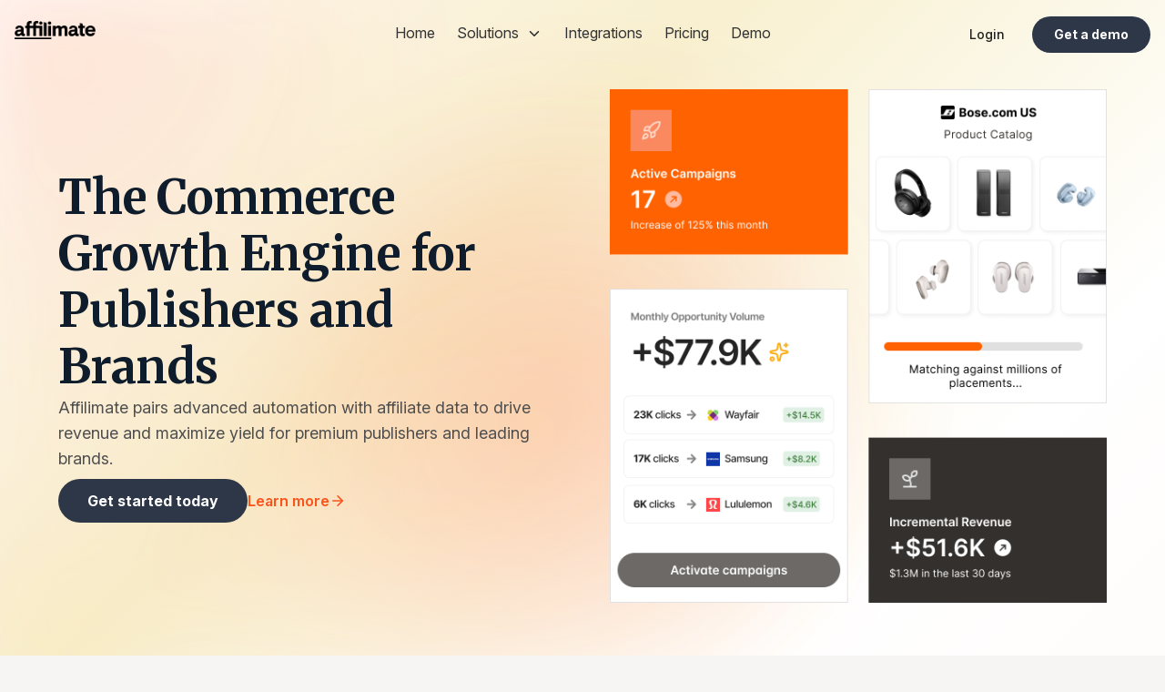

--- FILE ---
content_type: text/html; charset=utf-8
request_url: https://affilimate.com/
body_size: 12236
content:
<!DOCTYPE html><html lang="en"><head><meta charSet="utf-8"/><meta http-equiv="x-ua-compatible" content="ie=edge"/><meta name="viewport" content="width=device-width, initial-scale=1, shrink-to-fit=no"/><link href="https://fonts.googleapis.com/css2?family=Inter:ital,opsz,wght@0,14..32,100..900;1,14..32,100..900&amp;family=Merriweather:ital,opsz,wght@0,18..144,300..900;1,18..144,300..900&amp;display=swap" rel="stylesheet"/><meta name="generator" content="Gatsby 3.4.1"/><style>.gatsby-image-wrapper{position:relative;overflow:hidden}.gatsby-image-wrapper picture.object-fit-polyfill{position:static!important}.gatsby-image-wrapper img{bottom:0;height:100%;left:0;margin:0;max-width:none;padding:0;position:absolute;right:0;top:0;width:100%;object-fit:cover}.gatsby-image-wrapper [data-main-image]{opacity:0;transform:translateZ(0);transition:opacity .25s linear;will-change:opacity}.gatsby-image-wrapper-constrained{display:inline-block;vertical-align:top}</style><noscript><style>.gatsby-image-wrapper noscript [data-main-image]{opacity:1!important}.gatsby-image-wrapper [data-placeholder-image]{opacity:0!important}</style></noscript><script type="module">const e="undefined"!=typeof HTMLImageElement&&"loading"in HTMLImageElement.prototype;e&&document.body.addEventListener("load",(function(e){if(void 0===e.target.dataset.mainImage)return;if(void 0===e.target.dataset.gatsbyImageSsr)return;const t=e.target;let a=null,n=t;for(;null===a&&n;)void 0!==n.parentNode.dataset.gatsbyImageWrapper&&(a=n.parentNode),n=n.parentNode;const o=a.querySelector("[data-placeholder-image]"),r=new Image;r.src=t.currentSrc,r.decode().catch((()=>{})).then((()=>{t.style.opacity=1,o&&(o.style.opacity=0,o.style.transition="opacity 500ms linear")}))}),!0);</script><link rel="preconnect" href="https://cdn.sanity.io"/><style id="jss-server-side">.MuiTypography-root{margin:0}.MuiTypography-body2{font-size:16px;font-family:Inter,sans-serif;font-weight:400;line-height:1.43}.MuiTypography-body1{font-size:18px;font-family:Inter,sans-serif;font-weight:400;line-height:1.5}.MuiTypography-caption{font-size:.75rem;font-family:Inter,sans-serif;font-weight:400;line-height:1.66}.MuiTypography-button{font-size:.875rem;font-family:Inter,sans-serif;font-weight:500;line-height:1.75;text-transform:uppercase}.MuiTypography-h1{font-size:52px;font-family:Inter,sans-serif;font-weight:700;line-height:1.2}.MuiTypography-h2{font-size:40px;font-family:Inter,sans-serif;font-weight:700;line-height:1.2}.MuiTypography-h3{font-size:32px;font-family:Inter,sans-serif;font-weight:700;line-height:1.3}.MuiTypography-h4{font-size:24px;font-family:Inter,sans-serif;font-weight:700;line-height:1.4}.MuiTypography-h5{font-size:20px;font-family:Inter,sans-serif;font-weight:600;line-height:1.4}.MuiTypography-h6{font-size:18px;font-family:Inter,sans-serif;font-weight:600;line-height:1.4}.MuiTypography-subtitle1{font-size:1rem;font-family:Inter,sans-serif;font-weight:400;line-height:1.75}.MuiTypography-subtitle2{font-size:.875rem;font-family:Inter,sans-serif;font-weight:500;line-height:1.57}.MuiTypography-overline{font-size:.75rem;font-family:Inter,sans-serif;font-weight:400;line-height:2.66;text-transform:uppercase}.MuiTypography-srOnly{width:1px;height:1px;overflow:hidden;position:absolute}.MuiTypography-alignLeft{text-align:left}.MuiTypography-alignCenter{text-align:center}.MuiTypography-alignRight{text-align:right}.MuiTypography-alignJustify{text-align:justify}.MuiTypography-noWrap{overflow:hidden;white-space:nowrap;text-overflow:ellipsis}.MuiTypography-gutterBottom{margin-bottom:.35em}.MuiTypography-paragraph{margin-bottom:16px}.MuiTypography-colorInherit{color:inherit}.MuiTypography-colorPrimary{color:#fa541c}.MuiTypography-colorSecondary{color:#f50057}.MuiTypography-colorTextPrimary{color:rgba(0,0,0,.87)}.MuiTypography-colorTextSecondary{color:rgba(0,0,0,.54)}.MuiTypography-colorError{color:#f44336}.MuiTypography-displayInline{display:inline}.MuiTypography-displayBlock{display:block}.MuiButtonBase-root{color:inherit;border:0;cursor:pointer;margin:0;display:inline-flex;outline:0;padding:0;position:relative;align-items:center;-webkit-user-select:none;-moz-user-select:none;-ms-user-select:none;user-select:none;border-radius:0;vertical-align:middle;-moz-appearance:none;justify-content:center;text-decoration:none;background-color:transparent;-webkit-appearance:none;-webkit-tap-highlight-color:transparent}.MuiButtonBase-root::-moz-focus-inner{border-style:none}.MuiButtonBase-root.Mui-disabled{cursor:default;pointer-events:none}@media print{.MuiButtonBase-root{-webkit-print-color-adjust:exact;color-adjust:exact}}.MuiButton-root{color:rgba(0,0,0,.87);padding:6px 16px;font-size:.875rem;min-width:64px;box-sizing:border-box;transition:background-color 250ms cubic-bezier(.4,0,.2,1) 0s,box-shadow 250ms cubic-bezier(.4,0,.2,1) 0s,border 250ms cubic-bezier(.4,0,.2,1) 0s;font-family:Inter,sans-serif;font-weight:500;line-height:1.75;border-radius:8px;text-transform:uppercase}.MuiButton-root:hover{text-decoration:none;background-color:rgba(0,0,0,.04)}.MuiButton-root.Mui-disabled{color:rgba(0,0,0,.26)}@media (hover:none){.MuiButton-root:hover{background-color:transparent}}.MuiButton-root:hover.Mui-disabled{background-color:transparent}.MuiButton-label{width:100%;display:inherit;align-items:inherit;text-transform:initial;justify-content:inherit}.MuiButton-text{padding:6px 8px}.MuiButton-textPrimary{color:#fa541c}.MuiButton-textPrimary:hover{background-color:rgba(250,84,28,.04)}@media (hover:none){.MuiButton-textPrimary:hover{background-color:transparent}}.MuiButton-textSecondary{color:#f50057}.MuiButton-textSecondary:hover{background-color:rgba(245,0,87,.04)}@media (hover:none){.MuiButton-textSecondary:hover{background-color:transparent}}.MuiButton-outlined{color:#2d3748!important;border:1px solid rgba(0,0,0,.23);padding:5px 15px;border-color:#2d3748!important;border-radius:100px}.MuiButton-outlined.Mui-disabled{border:1px solid rgba(0,0,0,.12)}.MuiButton-outlinedPrimary{color:#fa541c;border:1px solid rgba(250,84,28,.5)}.MuiButton-outlinedPrimary:hover{border:1px solid #fa541c;background-color:rgba(250,84,28,.04)}@media (hover:none){.MuiButton-outlinedPrimary:hover{background-color:transparent}}.MuiButton-outlinedSecondary{color:#f50057;border:1px solid rgba(245,0,87,.5)}.MuiButton-outlinedSecondary:hover{border:1px solid #f50057;background-color:rgba(245,0,87,.04)}.MuiButton-outlinedSecondary.Mui-disabled{border:1px solid rgba(0,0,0,.26)}@media (hover:none){.MuiButton-outlinedSecondary:hover{background-color:transparent}}.MuiButton-contained{color:rgba(0,0,0,.87);box-shadow:none;border-radius:100px;background-color:#2d3748!important}.MuiButton-contained:hover{box-shadow:0 2px 4px -1px rgba(0,0,0,.2),0 4px 5px 0 rgba(0,0,0,.14),0 1px 10px 0 rgba(0,0,0,.12);background-color:#d5d5d5}.MuiButton-contained.Mui-focusVisible{box-shadow:0 3px 5px -1px rgba(0,0,0,.2),0 6px 10px 0 rgba(0,0,0,.14),0 1px 18px 0 rgba(0,0,0,.12)}.MuiButton-contained:active{box-shadow:none}.MuiButton-contained.Mui-disabled{color:rgba(0,0,0,.26);box-shadow:none;background-color:rgba(0,0,0,.12)}@media (hover:none){.MuiButton-contained:hover{box-shadow:0 3px 1px -2px rgba(0,0,0,.2),0 2px 2px 0 rgba(0,0,0,.14),0 1px 5px 0 rgba(0,0,0,.12);background-color:#e0e0e0}}.MuiButton-contained:hover.Mui-disabled{background-color:rgba(0,0,0,.12)}.MuiButton-containedPrimary{color:#fff;background-color:#fa541c}.MuiButton-containedPrimary:hover{background-color:#871400}@media (hover:none){.MuiButton-containedPrimary:hover{background-color:#fa541c}}.MuiButton-containedSecondary{color:#fff;background-color:#f50057}.MuiButton-containedSecondary:hover{background-color:#c51162}@media (hover:none){.MuiButton-containedSecondary:hover{background-color:#f50057}}.MuiButton-disableElevation{box-shadow:none}.MuiButton-disableElevation:hover{box-shadow:none}.MuiButton-disableElevation.Mui-focusVisible{box-shadow:none}.MuiButton-disableElevation:active{box-shadow:none}.MuiButton-disableElevation.Mui-disabled{box-shadow:none}.MuiButton-colorInherit{color:inherit;border-color:currentColor}.MuiButton-textSizeSmall{padding:4px 5px;font-size:.8125rem}.MuiButton-textSizeLarge{padding:8px 11px;font-size:.9375rem}.MuiButton-outlinedSizeSmall{padding:3px 9px;font-size:.8125rem}.MuiButton-outlinedSizeLarge{padding:7px 21px;font-size:.9375rem}.MuiButton-containedSizeSmall{padding:4px 10px;font-size:.8125rem}.MuiButton-containedSizeLarge{padding:8px 22px;font-size:.9375rem}.MuiButton-fullWidth{width:100%}.MuiButton-startIcon{display:inherit;margin-left:-4px;margin-right:8px}.MuiButton-startIcon.MuiButton-iconSizeSmall{margin-left:-2px}.MuiButton-endIcon{display:inherit;margin-left:8px;margin-right:-4px}.MuiButton-endIcon.MuiButton-iconSizeSmall{margin-right:-2px}.MuiButton-iconSizeSmall>:first-child{font-size:18px}.MuiButton-iconSizeMedium>:first-child{font-size:20px}.MuiButton-iconSizeLarge>:first-child{font-size:22px}.MuiIconButton-root{flex:0 0 auto;color:rgba(0,0,0,.54);padding:8px;overflow:visible;font-size:1.5rem;text-align:center;transition:background-color 150ms cubic-bezier(.4,0,.2,1) 0s;border-radius:50%}.MuiIconButton-root:hover{background-color:rgba(0,0,0,.04)}.MuiIconButton-root.Mui-disabled{color:rgba(0,0,0,.26);background-color:transparent}@media (hover:none){.MuiIconButton-root:hover{background-color:transparent}}.MuiIconButton-edgeStart{margin-left:-12px}.MuiIconButton-sizeSmall.MuiIconButton-edgeStart{margin-left:-3px}.MuiIconButton-edgeEnd{margin-right:-12px}.MuiIconButton-sizeSmall.MuiIconButton-edgeEnd{margin-right:-3px}.MuiIconButton-colorInherit{color:inherit}.MuiIconButton-colorPrimary{color:#fa541c}.MuiIconButton-colorPrimary:hover{background-color:rgba(250,84,28,.04)}@media (hover:none){.MuiIconButton-colorPrimary:hover{background-color:transparent}}.MuiIconButton-colorSecondary{color:#f50057}.MuiIconButton-colorSecondary:hover{background-color:rgba(245,0,87,.04)}@media (hover:none){.MuiIconButton-colorSecondary:hover{background-color:transparent}}.MuiIconButton-sizeSmall{padding:3px;font-size:1.125rem}.MuiIconButton-label{width:100%;display:flex;align-items:inherit;justify-content:inherit}html{box-sizing:border-box;-webkit-font-smoothing:antialiased;-moz-osx-font-smoothing:grayscale}*,::after,::before{box-sizing:inherit}b,strong{font-weight:700}body{color:rgba(0,0,0,.87);margin:0;font-size:16px;font-family:Inter,sans-serif;font-weight:400;line-height:1.43;background-color:#fafafa}@media print{body{background-color:#fff}}body::-webkit-backdrop{background-color:#fafafa}body::backdrop{background-color:#fafafa}@media print{.MuiDialog-root{position:absolute!important}}.MuiDialog-scrollPaper{display:flex;align-items:center;justify-content:center}.MuiDialog-scrollBody{overflow-x:hidden;overflow-y:auto;text-align:center}.MuiDialog-scrollBody:after{width:0;height:100%;content:"";display:inline-block;vertical-align:middle}.MuiDialog-container{height:100%;outline:0}@media print{.MuiDialog-container{height:auto}}.MuiDialog-paper{margin:32px;position:relative;overflow-y:auto}@media print{.MuiDialog-paper{box-shadow:none;overflow-y:visible}}.MuiDialog-paperScrollPaper{display:flex;max-height:calc(100% - 64px);flex-direction:column}.MuiDialog-paperScrollBody{display:inline-block;text-align:left;vertical-align:middle}.MuiDialog-paperWidthFalse{max-width:calc(100% - 64px)}.MuiDialog-paperWidthXs{max-width:444px}@media (max-width:507.95px){.MuiDialog-paperWidthXs.MuiDialog-paperScrollBody{max-width:calc(100% - 64px)}}.MuiDialog-paperWidthSm{max-width:600px}@media (max-width:663.95px){.MuiDialog-paperWidthSm.MuiDialog-paperScrollBody{max-width:calc(100% - 64px)}}.MuiDialog-paperWidthMd{max-width:960px}@media (max-width:1023.95px){.MuiDialog-paperWidthMd.MuiDialog-paperScrollBody{max-width:calc(100% - 64px)}}.MuiDialog-paperWidthLg{max-width:1280px}@media (max-width:1343.95px){.MuiDialog-paperWidthLg.MuiDialog-paperScrollBody{max-width:calc(100% - 64px)}}.MuiDialog-paperWidthXl{max-width:1920px}@media (max-width:1983.95px){.MuiDialog-paperWidthXl.MuiDialog-paperScrollBody{max-width:calc(100% - 64px)}}.MuiDialog-paperFullWidth{width:calc(100% - 64px)}.MuiDialog-paperFullScreen{width:100%;height:100%;margin:0;max-width:100%;max-height:none;border-radius:0}.MuiDialog-paperFullScreen.MuiDialog-paperScrollBody{margin:0;max-width:100%}</style><title data-react-helmet="true">The Commerce Growth Engine for Publishers and Brands · Affilimate</title><link data-react-helmet="true" rel="dns-prefetch" href="https://fonts.gstatic.com"/><link data-react-helmet="true" rel="preconnect" href="https://fonts.gstatic.com" crossorigin="true"/><link data-react-helmet="true" rel="canonical" href="https://affilimate.com"/><link data-react-helmet="true" rel="shortcut icon" href="/favicon.png"/><meta data-react-helmet="true" charSet="utf-8"/><meta data-react-helmet="true" name="description" content="Pair intelligent automation with performance analytics to increase yield, margin, and brand outcomes."/><meta data-react-helmet="true" name="image" content="https://affilimate.com/images/social-preview-image-2.png"/><meta data-react-helmet="true" name="p:domain_verify" content="7bd87f7fc3b2b4522c006a4b24ac9866"/><meta data-react-helmet="true" property="og:site_name" content="Affilimate · Affiliate Dashboard and Link Tracking Tool"/><meta data-react-helmet="true" property="og:url" content="https://affilimate.com"/><meta data-react-helmet="true" property="og:title" content="The Commerce Growth Engine for Publishers and Brands · Affilimate"/><meta data-react-helmet="true" property="og:description" content="Pair intelligent automation with performance analytics to increase yield, margin, and brand outcomes."/><meta data-react-helmet="true" property="og:image" content="https://affilimate.com/images/social-preview-image-2.png"/><meta data-react-helmet="true" name="twitter:card" content="summary_large_image"/><meta data-react-helmet="true" name="twitter:site" content=""/><meta data-react-helmet="true" name="twitter:creator" content="@affilimateio"/><meta data-react-helmet="true" name="twitter:title" content="The Commerce Growth Engine for Publishers and Brands · Affilimate"/><meta data-react-helmet="true" name="twitter:description" content="Pair intelligent automation with performance analytics to increase yield, margin, and brand outcomes."/><meta data-react-helmet="true" name="twitter:image" content="https://affilimate.com/images/social-preview-image-2.png"/><link as="script" rel="preload" href="/webpack-runtime-e6cd92adca790acb6bf7.js"/><link as="script" rel="preload" href="/framework-a4c33d33eeb5d91a4a20.js"/><link as="script" rel="preload" href="/app-d94e1daaf72d4d20d418.js"/><link as="script" rel="preload" href="/commons-043b553bc7636487015b.js"/><link as="script" rel="preload" href="/29754cb3960f141313d2944bc307123d2cc25db7-d15b795339a947560932.js"/><link as="script" rel="preload" href="/0da0b228b8d7ab398d59c11c487d43d8642709b1-a91e6b4bdd25985c398b.js"/><link as="script" rel="preload" href="/component---src-pages-index-tsx-017261d71daef13ea174.js"/><link as="fetch" rel="preload" href="/page-data/index/page-data.json" crossorigin="anonymous"/><link as="fetch" rel="preload" href="/page-data/sq/d/2947427186.json" crossorigin="anonymous"/><link as="fetch" rel="preload" href="/page-data/app-data.json" crossorigin="anonymous"/></head><body><noscript id="gatsby-noscript">This app works best with JavaScript enabled.</noscript><div id="___gatsby"><div style="outline:none" tabindex="-1" id="gatsby-focus-wrapper"><div><style data-emotion-css="1m1uapp">.css-1m1uapp{top:0;position:fixed;z-index:100;width:100%;-webkit-transition:background-color 0.3s ease,backdrop-filter 0.3s ease;transition:background-color 0.3s ease,backdrop-filter 0.3s ease;}</style><div class="css-1m1uapp"><style data-emotion-css="139yx4y">.css-139yx4y{display:grid;grid-template-columns:1fr 2fr 1fr;-webkit-align-items:center;-webkit-box-align:center;-ms-flex-align:center;align-items:center;color:#333;-webkit-transition:0.7s;transition:0.7s;padding:0 16px;}.css-139yx4y a{-webkit-transition:none;transition:none;}@media (max-width:800px){.css-139yx4y{padding:8px 8px;grid-template-columns:90px 1fr;}}</style><div class="css-139yx4y"><div style="display:flex;align-items:center"><style data-emotion-css="lp9zoh">.css-lp9zoh{display:none;}@media (max-width:800px){.css-lp9zoh{display:inline-block;}}</style><div class="css-lp9zoh"><button class="MuiButtonBase-root MuiIconButton-root" tabindex="0" type="button"><span class="MuiIconButton-label"><svg xmlns="http://www.w3.org/2000/svg" width="24" height="24" viewBox="0 0 24 24" fill="none" stroke="black" stroke-width="2" stroke-linecap="round" stroke-linejoin="round"><line x1="3" y1="12" x2="21" y2="12"></line><line x1="3" y1="6" x2="21" y2="6"></line><line x1="3" y1="18" x2="21" y2="18"></line></svg></span></button></div><a aria-current="page" class="" href="/"><img src="https://storage.googleapis.com/affilimate-assets/logos/logo-black-full.png" height="20" width="89" title="Affilimate Home Page" alt="Affilimate"/></a></div><style data-emotion-css="la4lt0">.css-la4lt0{display:inline-block;}@media (max-width:800px){.css-la4lt0{display:none;}}</style><div class="css-la4lt0"><style data-emotion-css="3dimq4">.css-3dimq4{list-style-type:none;padding:0;margin:0;margin-block-start:0;margin-block-end:0;color:#333;text-align:center;}</style><ul class="css-3dimq4"><style data-emotion-css="hccmqn">.css-hccmqn{display:inline-block;padding:24px 12px;}@media (max-width:800px){.css-hccmqn{padding:12px;}}.css-hccmqn a{font-size:16px;position:relative;}.css-hccmqn a:before{content:'';position:absolute;display:block;width:100%;height:2px;bottom:-6px;left:0;background-color:#000;-webkit-transform:scaleX(0);-ms-transform:scaleX(0);transform:scaleX(0);-webkit-transition:-webkit-transform 0.3s ease;-webkit-transition:transform 0.3s ease;transition:transform 0.3s ease;}.css-hccmqn a:hover:before{-webkit-transform:scaleX(1);-ms-transform:scaleX(1);transform:scaleX(1);}</style><li class="css-hccmqn"><a aria-current="page" class="" href="/">Home</a></li><style data-emotion-css="1a8x8x0">.css-1a8x8x0{display:inline-block;padding:24px 12px;position:relative;display:inline-block;-webkit-transition:0.1s opacity linear;transition:0.1s opacity linear;}@media (max-width:800px){.css-1a8x8x0{padding:12px;}}.css-1a8x8x0 a{font-size:16px;position:relative;}.css-1a8x8x0 a:before{content:'';position:absolute;display:block;width:100%;height:2px;bottom:-6px;left:0;background-color:#000;-webkit-transform:scaleX(0);-ms-transform:scaleX(0);transform:scaleX(0);-webkit-transition:-webkit-transform 0.3s ease;-webkit-transition:transform 0.3s ease;transition:transform 0.3s ease;}.css-1a8x8x0 a:hover:before{-webkit-transform:scaleX(1);-ms-transform:scaleX(1);transform:scaleX(1);}.css-1a8x8x0:hover .submenu,.css-1a8x8x0:hover .submenu-spanned{display:grid;opacity:1;-webkit-transition:0.1s opacity linear;transition:0.1s opacity linear;z-index:100;background-color:#fff;pointer-events:auto;}.css-1a8x8x0 .submenu:hover,.css-1a8x8x0 .submenu-spanned:hover{display:grid;opacity:1;z-index:100;pointer-events:auto;}.css-1a8x8x0 .submenu{display:none;top:56px;opacity:0;z-index:-1;position:absolute;-webkit-transform:translate(-130px,0px);-ms-transform:translate(-130px,0px);transform:translate(-130px,0px);border-radius:8px;z-index:1;color:#333;width:700px;margin:0;padding-inline-start:0;box-shadow:0px 0px 30px rgba(0,0,0,0.2);border:1px solid #fffefa;overflow:hidden;grid-template-columns:1fr 1fr;pointer-events:none;}.css-1a8x8x0 .submenu li{list-style-type:none;text-align:left;}.css-1a8x8x0 .submenu li a{display:-webkit-box;display:-webkit-flex;display:-ms-flexbox;display:flex;-webkit-align-items:center;-webkit-box-align:center;-ms-flex-align:center;align-items:center;padding:16px;}.css-1a8x8x0 .submenu li a svg{margin-right:12px;}.css-1a8x8x0 .submenu li a:hover{background-color:#fff2e8;}.css-1a8x8x0 .submenu li a:hover .link-title{color:#fa541c;}.css-1a8x8x0 .submenu li a:before{display:none;}.css-1a8x8x0 .submenu-spanned{display:none;top:56px;opacity:0;z-index:-1;position:absolute;-webkit-transform:translate(-130px,0px);-ms-transform:translate(-130px,0px);transform:translate(-130px,0px);border-radius:8px;z-index:1;color:#333;width:700px;margin:0;padding-inline-start:0;box-shadow:0px 0px 30px rgba(0,0,0,0.2);border:1px solid #ffd8bf;overflow:hidden;display:grid;grid-template-columns:1fr 1fr;grid-template-rows:auto auto;gap:0;pointer-events:none;}.css-1a8x8x0 .submenu-spanned li{list-style-type:none;text-align:left;}.css-1a8x8x0 .submenu-spanned li a{display:-webkit-box;display:-webkit-flex;display:-ms-flexbox;display:flex;-webkit-align-items:center;-webkit-box-align:center;-ms-flex-align:center;align-items:center;padding:16px;}.css-1a8x8x0 .submenu-spanned li a svg{margin-right:12px;}.css-1a8x8x0 .submenu-spanned li a:hover{background-color:#fff2e8;}.css-1a8x8x0 .submenu-spanned li a:hover .link-title{color:#fa541c;}.css-1a8x8x0 .submenu-spanned li a:before{display:none;}.css-1a8x8x0 .submenu-spanned li:nth-child(1){grid-column:1;grid-row:1;}.css-1a8x8x0 .submenu-spanned li:nth-child(2){grid-column:1;grid-row:2;}.css-1a8x8x0 .submenu-spanned li.span-right{grid-column:2;grid-row:1 / 3;-webkit-align-self:center;-ms-flex-item-align:center;align-self:center;}</style><li class="css-1a8x8x0"><a href="/use-cases/">Solutions  <svg xmlns="http://www.w3.org/2000/svg" width="18" height="18" viewBox="0 0 24 24" fill="none" stroke="currentColor" stroke-width="2" stroke-linecap="round" stroke-linejoin="round" style="position:relative;top:4px"><polyline points="6 9 12 15 18 9"></polyline></svg></a><ul class="submenu"><li><a href="/use-cases/?tab=news-media"><svg xmlns="http://www.w3.org/2000/svg" width="18" height="18" viewBox="0 0 24 24" fill="none" stroke="currentColor" stroke-width="2" stroke-linecap="round" stroke-linejoin="round"><circle cx="12" cy="12" r="10"></circle><line x1="2" y1="12" x2="22" y2="12"></line><path d="M12 2a15.3 15.3 0 0 1 4 10 15.3 15.3 0 0 1-4 10 15.3 15.3 0 0 1-4-10 15.3 15.3 0 0 1 4-10z"></path></svg><div><style data-emotion-css="7b4epx">.css-7b4epx{display:-webkit-box;display:-webkit-flex;display:-ms-flexbox;display:flex;-webkit-align-items:center;-webkit-box-align:center;-ms-flex-align:center;align-items:center;gap:8px;font-weight:700;}</style><span class="link-title css-7b4epx">News and Media Publishers</span><style data-emotion-css="1i59b4b">.css-1i59b4b{margin-top:6px;color:#666;display:block;font-size:14px;max-width:300px;}</style><span class="css-1i59b4b">Uncover exactly how readers interact, shop, and convert across every article and traffic source.</span></div></a></li><li><a href="/use-cases/?tab=newsletter"><svg xmlns="http://www.w3.org/2000/svg" width="18" height="18" viewBox="0 0 24 24" fill="none" stroke="currentColor" stroke-width="2" stroke-linecap="round" stroke-linejoin="round"><path d="M4 4h16c1.1 0 2 .9 2 2v12c0 1.1-.9 2-2 2H4c-1.1 0-2-.9-2-2V6c0-1.1.9-2 2-2z"></path><polyline points="22,6 12,13 2,6"></polyline></svg><div><span class="link-title css-7b4epx">Newsletter Publishers</span><span class="css-1i59b4b">Measure revenue per email, campaign, segment, or subscriber and enrich your CRM with granular performance insights.</span></div></a></li><li><a href="/use-cases/?tab=shopping-loyalty"><svg xmlns="http://www.w3.org/2000/svg" width="18" height="18" viewBox="0 0 24 24" fill="none" stroke="currentColor" stroke-width="2" stroke-linecap="round" stroke-linejoin="round"><circle cx="12" cy="8" r="7"></circle><polyline points="8.21 13.89 7 23 12 20 17 23 15.79 13.88"></polyline></svg><div><span class="link-title css-7b4epx">Shopping &amp; Loyalty Platforms</span><span class="css-1i59b4b">Power rewards, recommendations, and commerce experiences with real-time affiliate data and automated link creation.</span></div></a></li><li><a href="/use-cases/?tab=finance"><svg xmlns="http://www.w3.org/2000/svg" width="18" height="18" viewBox="0 0 24 24" fill="none" stroke="currentColor" stroke-width="2" stroke-linecap="round" stroke-linejoin="round"><rect x="1" y="4" width="22" height="16" rx="2" ry="2"></rect><line x1="1" y1="10" x2="23" y2="10"></line></svg><div><span class="link-title css-7b4epx">Publisher Finance Teams</span><span class="css-1i59b4b">Track and reconcile your affiliate revenue from transaction to payout in one unified view.</span></div></a></li><li style="grid-column:1 / -1;border-top:1px solid #e2e8f0"><a href="/#merchant-solutions"> <svg xmlns="http://www.w3.org/2000/svg" width="18" height="18" viewBox="0 0 24 24" fill="none" stroke="currentColor" stroke-width="2" stroke-linecap="round" stroke-linejoin="round"><circle cx="9" cy="21" r="1"></circle><circle cx="20" cy="21" r="1"></circle><path d="M1 1h4l2.68 13.39a2 2 0 0 0 2 1.61h9.72a2 2 0 0 0 2-1.61L23 6H6"></path></svg><div style="width:100%;overflow:hidden"><span class="link-title css-7b4epx">Brands &amp; Agencies</span><span style="max-width:100%" class="css-1i59b4b">Search millions of product mentions to discover opportunities to grow your reach and revenue. Then, collaborate with publishers to deploy sponsorship campaigns at scale.</span></div></a></li></ul></li><li class="css-hccmqn"><a href="/integrations/">Integrations</a></li><li class="css-hccmqn"><a href="/pricing/">Pricing</a></li><li class="css-hccmqn"><a href="https://savvycal.com/affilimate/intro" target="_blank">Demo</a></li></ul></div><style data-emotion-css="171pub8">.css-171pub8{text-align:right;position:relative;top:2px;}@media (max-width:800px){.css-171pub8{font-size:12px;top:0;}}.css-171pub8 a{position:relative;}.css-171pub8 a.MuiButton-root:before{background-color:transparent;width:0;-webkit-transform:none;-ms-transform:none;transform:none;}.css-171pub8 a.MuiButton-root{-webkit-transform:scale(1);-ms-transform:scale(1);transform:scale(1);-webkit-transition:-webkit-transform 0.1s ease;-webkit-transition:transform 0.1s ease;transition:transform 0.1s ease;}.css-171pub8 a.MuiButton-root:hover{-webkit-transform:scale(1.1);-ms-transform:scale(1.1);transform:scale(1.1);}.css-171pub8 a:before{content:'';position:absolute;display:block;width:100%;height:2px;bottom:-6px;left:0;background-color:#000;-webkit-transform:scaleX(0);-ms-transform:scaleX(0);transform:scaleX(0);-webkit-transition:-webkit-transform 0.3s ease;-webkit-transition:transform 0.3s ease;transition:transform 0.3s ease;}.css-171pub8 a:hover:before{-webkit-transform:scaleX(1);-ms-transform:scaleX(1);transform:scaleX(1);}@media (max-width:800px){.css-171pub8 .hide-on-mobile{display:none !important;}}.css-171pub8 .hide-on-desktop{display:none;}@media (max-width:800px){.css-171pub8 .hide-on-desktop{display:inline-block;}}</style><div class="css-171pub8"><button class="MuiButtonBase-root MuiButton-root MuiButton-text hide-on-mobile" tabindex="0" type="button" style="display:inline-block;margin-left:12px;margin-right:18px;cursor:pointer"><span class="MuiButton-label">Login</span></button><style data-emotion-css="dzvx0">.css-dzvx0{background-color:#2d3748;color:white;height:40px;padding:0 24px;font-weight:700;font-size:14px;text-transform:none;border-radius:100px;box-shadow:none;}.css-dzvx0:hover{background-color:#1a202c;}</style><button class="MuiButtonBase-root MuiButton-root MuiButton-text css-dzvx0 MuiButton-textSizeSmall MuiButton-sizeSmall" tabindex="0" type="button"><span class="MuiButton-label">Get a demo</span></button></div></div></div><main style="overflow-x:hidden"><style data-emotion-css="ny5efb">.css-ny5efb{position:relative;overflow:hidden;padding:80px 0 0;display:-webkit-box;display:-webkit-flex;display:-ms-flexbox;display:flex;-webkit-flex-direction:column;-ms-flex-direction:column;flex-direction:column;}@media (max-width:960px){.css-ny5efb{padding:60px 0 0;}}</style><section class="css-ny5efb"><style data-emotion-css="1qwevv">.css-1qwevv{position:absolute;top:0;left:0;width:100%;height:100%;overflow:hidden;background:linear-gradient( 135deg, #fff5f0 0%, #f8f0cf 30%, #ffffff 60%, #fff8f5 100% );z-index:0;}</style><div class="css-1qwevv"><style data-emotion-css="zhqc15">.css-zhqc15{position:absolute;width:0;height:0;pointer-events:none;}</style><svg xmlns="http://www.w3.org/2000/svg" class="css-zhqc15"><defs><filter id="goo"><feGaussianBlur in="SourceGraphic" stdDeviation="10" result="blur"></feGaussianBlur><feColorMatrix in="blur" mode="matrix" values="1 0 0 0 0  0 1 0 0 0  0 0 1 0 0  0 0 0 18 -8" result="goo"></feColorMatrix><feBlend in="SourceGraphic" in2="goo"></feBlend></filter></defs></svg><style data-emotion-css="17mzcvk">.css-17mzcvk{position:absolute;width:100%;height:100%;top:0;left:0;z-index:1;mix-blend-mode:soft-light;opacity:0.1;pointer-events:none;}</style><svg viewBox="0 0 100vw 100vw" xmlns="http://www.w3.org/2000/svg" class="css-17mzcvk"><filter id="noiseFilterBg"><feTurbulence type="fractalNoise" baseFrequency="0.6" stitchTiles="stitch"></feTurbulence></filter><rect width="100%" height="100%" preserveAspectRatio="xMidYMid meet" filter="url(#noiseFilterBg)"></rect></svg><style data-emotion-css="sis308">.css-sis308{-webkit-filter:url(#goo) blur(40px);filter:url(#goo) blur(40px);width:100%;height:100%;position:relative;}@-webkit-keyframes moveInCircle{0%{-webkit-transform:rotate(0deg);-ms-transform:rotate(0deg);transform:rotate(0deg);}50%{-webkit-transform:rotate(180deg);-ms-transform:rotate(180deg);transform:rotate(180deg);}100%{-webkit-transform:rotate(360deg);-ms-transform:rotate(360deg);transform:rotate(360deg);}}@keyframes moveInCircle{0%{-webkit-transform:rotate(0deg);-ms-transform:rotate(0deg);transform:rotate(0deg);}50%{-webkit-transform:rotate(180deg);-ms-transform:rotate(180deg);transform:rotate(180deg);}100%{-webkit-transform:rotate(360deg);-ms-transform:rotate(360deg);transform:rotate(360deg);}}@-webkit-keyframes moveVertical{0%{-webkit-transform:translateY(-70%);-ms-transform:translateY(-70%);transform:translateY(-70%);}50%{-webkit-transform:translateY(70%);-ms-transform:translateY(70%);transform:translateY(70%);}100%{-webkit-transform:translateY(-70%);-ms-transform:translateY(-70%);transform:translateY(-70%);}}@keyframes moveVertical{0%{-webkit-transform:translateY(-70%);-ms-transform:translateY(-70%);transform:translateY(-70%);}50%{-webkit-transform:translateY(70%);-ms-transform:translateY(70%);transform:translateY(70%);}100%{-webkit-transform:translateY(-70%);-ms-transform:translateY(-70%);transform:translateY(-70%);}}@-webkit-keyframes moveHorizontal{0%{-webkit-transform:translateX(-70%) translateY(-15%);-ms-transform:translateX(-70%) translateY(-15%);transform:translateX(-70%) translateY(-15%);}50%{-webkit-transform:translateX(70%) translateY(15%);-ms-transform:translateX(70%) translateY(15%);transform:translateX(70%) translateY(15%);}100%{-webkit-transform:translateX(-70%) translateY(-15%);-ms-transform:translateX(-70%) translateY(-15%);transform:translateX(-70%) translateY(-15%);}}@keyframes moveHorizontal{0%{-webkit-transform:translateX(-70%) translateY(-15%);-ms-transform:translateX(-70%) translateY(-15%);transform:translateX(-70%) translateY(-15%);}50%{-webkit-transform:translateX(70%) translateY(15%);-ms-transform:translateX(70%) translateY(15%);transform:translateX(70%) translateY(15%);}100%{-webkit-transform:translateX(-70%) translateY(-15%);-ms-transform:translateX(-70%) translateY(-15%);transform:translateX(-70%) translateY(-15%);}}</style><div class="css-sis308"><style data-emotion-css="10n2s2n">.css-10n2s2n{position:absolute;background:radial-gradient( circle at center, rgba(255,107,53,0.2) 0%, rgba(255,107,53,0) 50% );mix-blend-mode:hard-light;width:80%;height:80%;top:calc(50% - 40%);left:calc(50% - 40%);-webkit-transform-origin:center center;-ms-transform-origin:center center;transform-origin:center center;-webkit-animation:moveVertical 20s ease infinite;animation:moveVertical 20s ease infinite;opacity:1;pointer-events:none;}</style><div color="rgba(255, 107, 53, 0.2)" class="css-10n2s2n"></div><style data-emotion-css="1eg7314">.css-1eg7314{position:absolute;background:radial-gradient( circle at center, rgba(255,200,87,0.18) 0%, rgba(255,200,87,0) 50% );mix-blend-mode:hard-light;width:80%;height:80%;top:calc(50% - 40%);left:calc(50% - 40%);-webkit-transform-origin:calc(50% - 400px);-ms-transform-origin:calc(50% - 400px);transform-origin:calc(50% - 400px);-webkit-animation:moveInCircle 15s ease infinite;animation:moveInCircle 15s ease infinite;opacity:1;pointer-events:none;}</style><div color="rgba(255, 200, 87, 0.18)" class="css-1eg7314"></div><style data-emotion-css="1vu8q98">.css-1vu8q98{position:absolute;background:radial-gradient( circle at center, rgba(255,150,100,0.18) 0%, rgba(255,150,100,0) 50% );mix-blend-mode:hard-light;width:80%;height:80%;top:calc(50% - 40% + 200px);left:calc(50% - 40% - 500px);-webkit-transform-origin:calc(50% + 400px);-ms-transform-origin:calc(50% + 400px);transform-origin:calc(50% + 400px);-webkit-animation:moveInCircle 25s ease infinite;animation:moveInCircle 25s ease infinite;opacity:1;pointer-events:none;}</style><div color="rgba(255, 150, 100, 0.18)" class="css-1vu8q98"></div><style data-emotion-css="vhvwgz">.css-vhvwgz{position:absolute;background:radial-gradient( circle at center, rgba(255,180,120,0.15) 0%, rgba(255,180,120,0) 50% );mix-blend-mode:hard-light;width:80%;height:80%;top:calc(50% - 40%);left:calc(50% - 40%);-webkit-transform-origin:calc(50% - 200px);-ms-transform-origin:calc(50% - 200px);transform-origin:calc(50% - 200px);-webkit-animation:moveHorizontal 25s ease infinite;animation:moveHorizontal 25s ease infinite;opacity:0.8;pointer-events:none;}</style><div color="rgba(255, 180, 120, 0.15)" opacity="0.8" class="css-vhvwgz"></div><style data-emotion-css="ga2qnz">.css-ga2qnz{position:absolute;background:radial-gradient( circle at center, rgba(255,107,53,0.12) 0%, rgba(255,107,53,0) 50% );mix-blend-mode:hard-light;width:160%;height:160%;top:calc(50% - 80%);left:calc(50% - 80%);-webkit-transform-origin:calc(50% - 800px) calc(50% + 200px);-ms-transform-origin:calc(50% - 800px) calc(50% + 200px);transform-origin:calc(50% - 800px) calc(50% + 200px);-webkit-animation:moveInCircle 15s ease infinite;animation:moveInCircle 15s ease infinite;opacity:1;pointer-events:none;}</style><div color="rgba(255, 107, 53, 0.12)" class="css-ga2qnz"></div><style data-emotion-css="1w49jub">.css-1w49jub{position:absolute;background:radial-gradient( circle at center, rgba(255,107,53,0.25) 0%, rgba(255,107,53,0) 50% );mix-blend-mode:hard-light;width:100%;height:100%;top:-50%;left:-50%;opacity:0.5;-webkit-transform:translate(0px,0px);-ms-transform:translate(0px,0px);transform:translate(0px,0px);pointer-events:none;}</style><div class="css-1w49jub"></div></div></div><style data-emotion-css="9fwz5v">.css-9fwz5v{-webkit-flex:1;-ms-flex:1;flex:1;display:-webkit-box;display:-webkit-flex;display:-ms-flexbox;display:flex;-webkit-align-items:center;-webkit-box-align:center;-ms-flex-align:center;align-items:center;min-height:600px;}@media (max-width:960px){.css-9fwz5v{min-height:auto;}}</style><div class="css-9fwz5v"><style data-emotion-css="12aijvl">.css-12aijvl{max-width:1200px;margin:0 auto;padding:0 24px;display:grid;grid-template-columns:1fr 1fr;gap:60px;-webkit-align-items:center;-webkit-box-align:center;-ms-flex-align:center;align-items:center;position:relative;z-index:1;}@media (max-width:960px){.css-12aijvl{grid-template-columns:1fr;gap:40px;}}</style><div class="css-12aijvl"><style data-emotion-css="curg5w">.css-curg5w{display:-webkit-box;display:-webkit-flex;display:-ms-flexbox;display:flex;-webkit-flex-direction:column;-ms-flex-direction:column;flex-direction:column;gap:24px;}</style><div class="css-curg5w"><style data-emotion-css="ws219y">.css-ws219y{font-weight:700;color:#0e1c2b;font-family:'Merriweather',serif;-webkit-letter-spacing:-2%;-moz-letter-spacing:-2%;-ms-letter-spacing:-2%;letter-spacing:-2%;margin:0;}.css-ws219y.MuiTypography-h1{font-size:52;line-height:1.2;}@media (max-width:960px){.css-ws219y.MuiTypography-h1{font-size:40;}}@media (max-width:600px){.css-ws219y.MuiTypography-h1{font-size:32;}}.css-ws219y.MuiTypography-h2{font-size:40;line-height:1.2;}@media (max-width:960px){.css-ws219y.MuiTypography-h2{font-size:32;}}@media (max-width:600px){.css-ws219y.MuiTypography-h2{font-size:24;}}.css-ws219y.MuiTypography-h3{font-size:32;line-height:1.3;}@media (max-width:960px){.css-ws219y.MuiTypography-h3{font-size:24;}}@media (max-width:600px){.css-ws219y.MuiTypography-h3{font-size:20;}}.css-ws219y.MuiTypography-h4{font-size:24;line-height:1.4;}.css-ws219y.MuiTypography-h5{font-size:20;line-height:1.4;}.css-ws219y.MuiTypography-h6{font-size:18;line-height:1.4;}</style><h1 class="MuiTypography-root css-ws219y MuiTypography-h1">The Commerce Growth Engine for Publishers and Brands</h1><style data-emotion-css="taqn1s">.css-taqn1s{font-size:18px;line-height:1.6;color:#4f4f4f;margin:0;}</style><p class="MuiTypography-root css-taqn1s MuiTypography-body1">Affilimate pairs advanced automation with affiliate data to drive revenue and maximize yield for premium publishers and leading brands.</p><style data-emotion-css="vvihhq">.css-vvihhq{display:-webkit-box;display:-webkit-flex;display:-ms-flexbox;display:flex;-webkit-align-items:center;-webkit-box-align:center;-ms-flex-align:center;align-items:center;gap:16px;margin-top:8px;}@media (max-width:600px){.css-vvihhq{-webkit-flex-direction:column;-ms-flex-direction:column;flex-direction:column;-webkit-align-items:stretch;-webkit-box-align:stretch;-ms-flex-align:stretch;align-items:stretch;}}</style><div class="css-vvihhq"><style data-emotion-css="1qudhaw">.css-1qudhaw{background-color:#2d3748;color:white;height:48px;padding:0 32px;font-weight:700;font-size:16px;text-transform:none;border-radius:100px;box-shadow:none;}.css-1qudhaw:hover{background-color:#1a202c;}</style><button class="MuiButtonBase-root MuiButton-root MuiButton-text css-1qudhaw" tabindex="0" type="button"><span class="MuiButton-label">Get started today</span></button><style data-emotion-css="8jknc0">.css-8jknc0{display:-webkit-box;display:-webkit-flex;display:-ms-flexbox;display:flex;-webkit-align-items:center;-webkit-box-align:center;-ms-flex-align:center;align-items:center;gap:8px;color:#fa541c;font-weight:600;font-size:16px;-webkit-text-decoration:none;text-decoration:none;-webkit-transition:opacity 0.2s;transition:opacity 0.2s;}.css-8jknc0:hover{opacity:0.8;}</style><a href="/#customer-types" class="css-8jknc0">Learn more <svg xmlns="http://www.w3.org/2000/svg" width="18" height="18" viewBox="0 0 24 24" fill="none" stroke="currentColor" stroke-width="2" stroke-linecap="round" stroke-linejoin="round"><line x1="5" y1="12" x2="19" y2="12"></line><polyline points="12 5 19 12 12 19"></polyline></svg></a></div></div><style data-emotion-css="kknodv">.css-kknodv{display:-webkit-box;display:-webkit-flex;display:-ms-flexbox;display:flex;-webkit-align-items:center;-webkit-box-align:center;-ms-flex-align:center;align-items:center;-webkit-box-pack:center;-webkit-justify-content:center;-ms-flex-pack:center;justify-content:center;}</style><div class="css-kknodv"><style data-emotion-css="emu4me">.css-emu4me{width:100%;height:auto;max-width:100%;}</style><img src="/images/hero-right.png" alt="Dashboard preview" class="css-emu4me"/></div></div></div><div style="position:relative;z-index:1"><style data-emotion-css="1awzcvs">@-webkit-keyframes marquee{0%{-webkit-transform:translateX(0);-ms-transform:translateX(0);transform:translateX(0);}100%{-webkit-transform:translateX(-50%);-ms-transform:translateX(-50%);transform:translateX(-50%);}}@keyframes marquee{0%{-webkit-transform:translateX(0);-ms-transform:translateX(0);transform:translateX(0);}100%{-webkit-transform:translateX(-50%);-ms-transform:translateX(-50%);transform:translateX(-50%);}}@-webkit-keyframes marqueeReverse{0%{-webkit-transform:translateX(-50%);-ms-transform:translateX(-50%);transform:translateX(-50%);}100%{-webkit-transform:translateX(0);-ms-transform:translateX(0);transform:translateX(0);}}@keyframes marqueeReverse{0%{-webkit-transform:translateX(-50%);-ms-transform:translateX(-50%);transform:translateX(-50%);}100%{-webkit-transform:translateX(0);-ms-transform:translateX(0);transform:translateX(0);}}</style><style data-emotion-css="mojhli">.css-mojhli{padding:60px 24px;max-width:1400px;margin:0 auto;overflow:hidden;position:relative;}@media (max-width:960px){.css-mojhli{max-width:100%;}}</style><div class="css-mojhli"><style data-emotion-css="16e8u4t">.css-16e8u4t{display:-webkit-box;display:-webkit-flex;display:-ms-flexbox;display:flex;-webkit-flex-direction:column;-ms-flex-direction:column;flex-direction:column;gap:40px;-webkit-mask-image:linear-gradient( to right, transparent 0%, transparent 8%, black 15%, black 85%, transparent 92%, transparent 100% );mask-image:linear-gradient( to right, transparent 0%, transparent 8%, black 15%, black 85%, transparent 92%, transparent 100% );-webkit-mask-image:linear-gradient( to right, transparent 0%, transparent 8%, black 15%, black 85%, transparent 92%, transparent 100% );}@media (max-width:960px){.css-16e8u4t{gap:32px;-webkit-mask-image:linear-gradient( to right, transparent 0%, transparent 5%, black 12%, black 88%, transparent 95%, transparent 100% );mask-image:linear-gradient( to right, transparent 0%, transparent 5%, black 12%, black 88%, transparent 95%, transparent 100% );-webkit-mask-image:linear-gradient( to right, transparent 0%, transparent 5%, black 12%, black 88%, transparent 95%, transparent 100% );}}@media (max-width:600px){.css-16e8u4t{-webkit-mask-image:linear-gradient( to right, transparent 0%, transparent 3%, black 10%, black 90%, transparent 97%, transparent 100% );mask-image:linear-gradient( to right, transparent 0%, transparent 3%, black 10%, black 90%, transparent 97%, transparent 100% );-webkit-mask-image:linear-gradient( to right, transparent 0%, transparent 3%, black 10%, black 90%, transparent 97%, transparent 100% );}}</style><div class="css-16e8u4t"><style data-emotion-css="1c27hov">.css-1c27hov{display:-webkit-box;display:-webkit-flex;display:-ms-flexbox;display:flex;gap:40px;width:-webkit-fit-content;width:-moz-fit-content;width:fit-content;-webkit-animation:marquee 60s linear infinite;animation:marquee 60s linear infinite;}@media (max-width:960px){.css-1c27hov{gap:32px;}}</style><div class="css-1c27hov"><style data-emotion-css="lkimfc">.css-lkimfc{height:36px;opacity:0.6;-webkit-filter:grayscale(100%);filter:grayscale(100%);-webkit-transition:opacity 0.2s,filter 0.2s;transition:opacity 0.2s,filter 0.2s;-webkit-flex-shrink:0;-ms-flex-negative:0;flex-shrink:0;}@media (max-width:960px){.css-lkimfc{height:32px;}}@media (max-width:600px){.css-lkimfc{height:28px;}}</style><img src="/images/logos/us-weekly.png" alt="US Weekly" class="css-lkimfc"/><img src="/images/logos/business-insider.svg" alt="Business Insider" class="css-lkimfc"/><img src="/images/logos/theskimm.svg" alt="theSkimm" class="css-lkimfc"/><img src="/images/logos/usa-today.svg" alt="USA Today" class="css-lkimfc"/><img src="/images/logos/outside-inc.svg" alt="Outside Inc" class="css-lkimfc"/><img src="/images/logos/mcclatchy-media.svg" alt="McClatchy Media" class="css-lkimfc"/><img src="/images/logos/bauer.svg" alt="" class="css-lkimfc"/><img src="/images/logos/us-weekly.png" alt="US Weekly" class="css-lkimfc"/><img src="/images/logos/business-insider.svg" alt="Business Insider" class="css-lkimfc"/><img src="/images/logos/theskimm.svg" alt="theSkimm" class="css-lkimfc"/><img src="/images/logos/usa-today.svg" alt="USA Today" class="css-lkimfc"/><img src="/images/logos/outside-inc.svg" alt="Outside Inc" class="css-lkimfc"/><img src="/images/logos/mcclatchy-media.svg" alt="McClatchy Media" class="css-lkimfc"/><img src="/images/logos/bauer.svg" alt="" class="css-lkimfc"/></div><style data-emotion-css="or2nsq">.css-or2nsq{display:-webkit-box;display:-webkit-flex;display:-ms-flexbox;display:flex;gap:40px;width:-webkit-fit-content;width:-moz-fit-content;width:fit-content;-webkit-animation:marqueeReverse 60s linear infinite;animation:marqueeReverse 60s linear infinite;}@media (max-width:960px){.css-or2nsq{gap:32px;}}</style><div class="css-or2nsq"><img src="/images/logos/katie-couric-media.svg" alt="Katie Couric Media" class="css-lkimfc"/><img src="/images/logos/purewow.svg" alt="PureWow" class="css-lkimfc"/><img src="/images/logos/everyday-health-group.png" alt="Everyday Health Group" class="css-lkimfc"/><img src="/images/logos/linus-tech-tips.png" alt="Linus Media Group" class="css-lkimfc"/><img src="/images/logos/a360-media.svg" alt="A360 Media" class="css-lkimfc"/><img src="/images/logos/news-uk.svg" alt="News UK" class="css-lkimfc"/><img src="/images/logos/ziff-davis.svg" alt="Ziff Davis" class="css-lkimfc"/><img src="/images/logos/recurrent-ventures.svg" alt="Recurrent Ventures" class="css-lkimfc"/><img src="/images/logos/katie-couric-media.svg" alt="Katie Couric Media" class="css-lkimfc"/><img src="/images/logos/purewow.svg" alt="PureWow" class="css-lkimfc"/><img src="/images/logos/everyday-health-group.png" alt="Everyday Health Group" class="css-lkimfc"/><img src="/images/logos/linus-tech-tips.png" alt="Linus Media Group" class="css-lkimfc"/><img src="/images/logos/a360-media.svg" alt="A360 Media" class="css-lkimfc"/><img src="/images/logos/news-uk.svg" alt="News UK" class="css-lkimfc"/><img src="/images/logos/ziff-davis.svg" alt="Ziff Davis" class="css-lkimfc"/><img src="/images/logos/recurrent-ventures.svg" alt="Recurrent Ventures" class="css-lkimfc"/></div></div></div><style data-emotion-css="mp4adb">.css-mp4adb{padding:60px 24px;max-width:1200px;margin:0 auto;}@media (max-width:960px){.css-mp4adb{padding:80px 24px;}}</style><section id="customer-types" class="css-mp4adb"><style data-emotion-css="1ppch">.css-1ppch{text-align:center;margin-bottom:60px;}@media (max-width:960px){.css-1ppch{margin-bottom:40px;}}</style><div class="css-1ppch"><h2 class="MuiTypography-root css-ws219y MuiTypography-h3">Turn affiliate data into revenue</h2><style data-emotion-css="168n4ez">.css-168n4ez{font-size:18px;line-height:1.6;color:#4f4f4f;margin-top:16px;max-width:800px;margin-left:auto;margin-right:auto;}</style><p class="css-168n4ez">Pair intelligent automation with performance analytics to increase yield, margin, and brand outcomes. Discover solutions for both publishers and brands.</p></div><style data-emotion-css="1g7a1n3">.css-1g7a1n3{display:grid;grid-template-columns:repeat(3,1fr);gap:40px;}@media (max-width:960px){.css-1g7a1n3{grid-template-columns:1fr;gap:32px;}}</style><div class="css-1g7a1n3"><style data-emotion-css="1uiarr">.css-1uiarr{display:-webkit-box;display:-webkit-flex;display:-ms-flexbox;display:flex;-webkit-flex-direction:column;-ms-flex-direction:column;flex-direction:column;background-color:#fff;padding:24px;box-shadow:0 4px 20px rgba(0,0,0,0.05);gap:16px;}</style><div class="css-1uiarr"><h3 class="MuiTypography-root css-ws219y MuiTypography-h4">Publishers</h3><style data-emotion-css="11nrx6d">.css-11nrx6d{font-size:16px;line-height:1.6;color:#4f4f4f;margin:0;-webkit-flex:1;-ms-flex:1;flex:1;}</style><p class="css-11nrx6d">Premium publishers that want to maximize revenue from commerce efforts such as content publishers, newsletter, shopping &amp; loyalty.</p><style data-emotion-css="1kvzcwd">.css-1kvzcwd{display:-webkit-inline-box;display:-webkit-inline-flex;display:-ms-inline-flexbox;display:inline-flex;-webkit-align-items:center;-webkit-box-align:center;-ms-flex-align:center;align-items:center;gap:8px;color:#fa541c;font-weight:600;font-size:16px;-webkit-text-decoration:none;text-decoration:none;-webkit-transition:opacity 0.2s;transition:opacity 0.2s;width:-webkit-fit-content;width:-moz-fit-content;width:fit-content;}.css-1kvzcwd:hover{opacity:0.8;}</style><a href="https://savvycal.com/affilimate/intro" target="_blank" class="css-1kvzcwd">Get a Demo <svg xmlns="http://www.w3.org/2000/svg" width="18" height="18" viewBox="0 0 24 24" fill="none" stroke="currentColor" stroke-width="2" stroke-linecap="round" stroke-linejoin="round"><line x1="5" y1="12" x2="19" y2="12"></line><polyline points="12 5 19 12 12 19"></polyline></svg></a></div><div class="css-1uiarr"><h3 class="MuiTypography-root css-ws219y MuiTypography-h4">Brands &amp; Agencies</h3><p class="css-11nrx6d">Leading brands and agencies looking to execute and scale sponsorship campaigns across our publisher network.</p><a href="https://savvycal.com/affilimate/intro" target="_blank" class="css-1kvzcwd">Get a Demo <svg xmlns="http://www.w3.org/2000/svg" width="18" height="18" viewBox="0 0 24 24" fill="none" stroke="currentColor" stroke-width="2" stroke-linecap="round" stroke-linejoin="round"><line x1="5" y1="12" x2="19" y2="12"></line><polyline points="12 5 19 12 12 19"></polyline></svg></a></div><div class="css-1uiarr"><h3 class="MuiTypography-root css-ws219y MuiTypography-h4">Creator</h3><p class="css-11nrx6d">Professional creators, agencies, and creator networks looking to command higher brand spend with better data and enterprise-grade affiliate infrastructure.</p><a href="https://savvycal.com/affilimate/intro" target="_blank" class="css-1kvzcwd">Get a Demo <svg xmlns="http://www.w3.org/2000/svg" width="18" height="18" viewBox="0 0 24 24" fill="none" stroke="currentColor" stroke-width="2" stroke-linecap="round" stroke-linejoin="round"><line x1="5" y1="12" x2="19" y2="12"></line><polyline points="12 5 19 12 12 19"></polyline></svg></a></div></div></section></div></section><style data-emotion-css="1kteyhz">.css-1kteyhz{padding:100px 24px;max-width:1200px;margin:0 auto;}@media (max-width:960px){.css-1kteyhz{padding:80px 24px;}}</style><section id="publisher-solutions" class="css-1kteyhz"><style data-emotion-css="1ppch">.css-1ppch{text-align:center;margin-bottom:60px;}@media (max-width:960px){.css-1ppch{margin-bottom:40px;}}</style><div class="css-1ppch"><style data-emotion-css="ws219y">.css-ws219y{font-weight:700;color:#0e1c2b;font-family:'Merriweather',serif;-webkit-letter-spacing:-2%;-moz-letter-spacing:-2%;-ms-letter-spacing:-2%;letter-spacing:-2%;margin:0;}.css-ws219y.MuiTypography-h1{font-size:52;line-height:1.2;}@media (max-width:960px){.css-ws219y.MuiTypography-h1{font-size:40;}}@media (max-width:600px){.css-ws219y.MuiTypography-h1{font-size:32;}}.css-ws219y.MuiTypography-h2{font-size:40;line-height:1.2;}@media (max-width:960px){.css-ws219y.MuiTypography-h2{font-size:32;}}@media (max-width:600px){.css-ws219y.MuiTypography-h2{font-size:24;}}.css-ws219y.MuiTypography-h3{font-size:32;line-height:1.3;}@media (max-width:960px){.css-ws219y.MuiTypography-h3{font-size:24;}}@media (max-width:600px){.css-ws219y.MuiTypography-h3{font-size:20;}}.css-ws219y.MuiTypography-h4{font-size:24;line-height:1.4;}.css-ws219y.MuiTypography-h5{font-size:20;line-height:1.4;}.css-ws219y.MuiTypography-h6{font-size:18;line-height:1.4;}</style><h2 class="MuiTypography-root css-ws219y MuiTypography-h2">Publisher Solutions</h2><style data-emotion-css="168n4ez">.css-168n4ez{font-size:18px;line-height:1.6;color:#4f4f4f;margin-top:16px;max-width:800px;margin-left:auto;margin-right:auto;}</style><p class="css-168n4ez">Drive growth across diverse monetization models and channels with a single platform</p></div><style data-emotion-css="1bmcgap">.css-1bmcgap{display:grid;grid-template-columns:repeat(3,1fr);gap:40px;background-color:#fff;padding:24px;box-shadow:0 4px 20px rgba(0,0,0,0.05);}@media (max-width:960px){.css-1bmcgap{grid-template-columns:1fr;gap:48px;}}</style><div class="css-1bmcgap"><style data-emotion-css="1v885rd">.css-1v885rd{display:-webkit-box;display:-webkit-flex;display:-ms-flexbox;display:flex;-webkit-flex-direction:column;-ms-flex-direction:column;flex-direction:column;gap:20px;}</style><div class="css-1v885rd"><img src="/images/products-unify.png" alt="Unify" style="width:100%;height:auto"/><h3 class="MuiTypography-root css-ws219y MuiTypography-h3" style="display:flex;align-items:center;gap:8px">Unify</h3><style data-emotion-css="9nluyy">.css-9nluyy{font-size:16px;line-height:1.6;color:#4f4f4f;margin:0;}</style><p class="css-9nluyy">Aggregate and unify affiliate data from 100+ networks into trusted revenue intelligence built to grow revenue and confidence. Purchases, performance, rates, payouts, and beyond.</p><style data-emotion-css="1s4vgyd">.css-1s4vgyd{margin-top:8px;}</style><div class="css-1s4vgyd"><style data-emotion-css="abset1">.css-abset1{font-size:14px;font-weight:600;color:#4f4f4f;margin:0 0 12px 0;}</style><p class="css-abset1">Built for teams who want:</p><style data-emotion-css="lm9j2h">.css-lm9j2h{list-style:none;padding:0;margin:0;display:-webkit-box;display:-webkit-flex;display:-ms-flexbox;display:flex;-webkit-flex-direction:column;-ms-flex-direction:column;flex-direction:column;gap:8px;}</style><ul class="css-lm9j2h"><style data-emotion-css="ddi2n6">.css-ddi2n6{font-size:14px;color:#4f4f4f;position:relative;padding-left:20px;}.css-ddi2n6::before{content:'•';position:absolute;left:0;color:#ff6b35;font-weight:bold;}</style><li class="css-ddi2n6">To close more brand deals</li><li class="css-ddi2n6">Centralized insights and analytics</li><li class="css-ddi2n6">Streamlined affiliate data management</li><li class="css-ddi2n6">Confident financial reconciliation</li><li class="css-ddi2n6">Modern APIs to power linking, creator analytics, user attribution and payouts</li><li class="css-ddi2n6">Robust data warehouse compatibility</li><li class="css-ddi2n6">To power custom, native commerce experiences</li></ul></div><style data-emotion-css="cm10ta">.css-cm10ta{display:-webkit-inline-box;display:-webkit-inline-flex;display:-ms-inline-flexbox;display:inline-flex;-webkit-align-items:center;-webkit-box-align:center;-ms-flex-align:center;align-items:center;gap:8px;color:#ff6b35;font-weight:600;font-size:16px;-webkit-text-decoration:none;text-decoration:none;-webkit-transition:opacity 0.2s;transition:opacity 0.2s;width:-webkit-fit-content;width:-moz-fit-content;width:fit-content;margin-top:8px;}.css-cm10ta:hover{opacity:0.8;}</style><a href="https://savvycal.com/affilimate/intro" class="css-cm10ta">Get a demo <svg xmlns="http://www.w3.org/2000/svg" width="18" height="18" viewBox="0 0 24 24" fill="none" stroke="currentColor" stroke-width="2" stroke-linecap="round" stroke-linejoin="round"><line x1="5" y1="12" x2="19" y2="12"></line><polyline points="12 5 19 12 12 19"></polyline></svg></a></div><div class="css-1v885rd"><img src="/images/products-optimize.png" alt="Optimize" style="width:100%;height:auto"/><h3 class="MuiTypography-root css-ws219y MuiTypography-h3" style="display:flex;align-items:center;gap:8px">Optimize</h3><p class="css-9nluyy">Optimize builds on unified revenue intelligence by tying clicks and revenue out to content, traffic sources, audiences, and offsite distribution. Expose exactly where revenue is won, lost, and ready to scale.</p><div class="css-1s4vgyd"><p class="css-abset1">Built for teams who want:</p><ul class="css-lm9j2h"><li class="css-ddi2n6">Clicks and revenue for offsite channels like email, app, and syndication</li><li class="css-ddi2n6">Conversion by website content and placement</li><li class="css-ddi2n6">Higher value audience segments powered by buying behavior</li><li class="css-ddi2n6">Revenue by traffic source, including LLMs</li><li class="css-ddi2n6">Purchase behavior by subscriber or creator</li><li class="css-ddi2n6">Growth without operational overhead</li></ul></div><a href="https://savvycal.com/affilimate/intro" class="css-cm10ta">Get a demo <svg xmlns="http://www.w3.org/2000/svg" width="18" height="18" viewBox="0 0 24 24" fill="none" stroke="currentColor" stroke-width="2" stroke-linecap="round" stroke-linejoin="round"><line x1="5" y1="12" x2="19" y2="12"></line><polyline points="12 5 19 12 12 19"></polyline></svg></a></div><div class="css-1v885rd"><img src="/images/products-amplify.png" alt="Amplify" style="width:100%;height:auto"/><h3 class="MuiTypography-root css-ws219y MuiTypography-h3" style="display:flex;align-items:center;gap:8px">Amplify<style data-emotion-css="cmqsc7">.css-cmqsc7{display:inline-block;background-color:#fa541c;color:white;font-size:12px;font-weight:700;padding:4px 12px;border-radius:4px;width:-webkit-fit-content;width:-moz-fit-content;width:fit-content;text-transform:uppercase;-webkit-letter-spacing:0.5px;-moz-letter-spacing:0.5px;-ms-letter-spacing:0.5px;letter-spacing:0.5px;}</style><span class="css-cmqsc7">New</span></h3><p class="css-9nluyy">Analyze portfolio-wide affiliate data for AI generated opportunities where incremental revenue is being left on the table. Then use our sponsorship infrastructure to automate execution at scale.</p><div class="css-1s4vgyd"><p class="css-abset1">Built for teams who want:</p><ul class="css-lm9j2h"><li class="css-ddi2n6">New revenue without new inventory</li><li class="css-ddi2n6">Optimization they control, not outsource</li><li class="css-ddi2n6">Automated, portfolio-wide analysis</li><li class="css-ddi2n6">Campaigns ready to activate immediately</li><li class="css-ddi2n6">Campaign infrastructure that supports scale</li><li class="css-ddi2n6">Automated link swaps, not manual edits</li><li class="css-ddi2n6">Link-specific sponsorship intelligence</li><li class="css-ddi2n6">Live insights to adjust mid-campaign</li></ul></div><a href="https://savvycal.com/affilimate/intro" class="css-cm10ta">Get a demo <svg xmlns="http://www.w3.org/2000/svg" width="18" height="18" viewBox="0 0 24 24" fill="none" stroke="currentColor" stroke-width="2" stroke-linecap="round" stroke-linejoin="round"><line x1="5" y1="12" x2="19" y2="12"></line><polyline points="12 5 19 12 12 19"></polyline></svg></a></div></div></section><style data-emotion-css="65z6qt">.css-65z6qt{padding:40px 24px;max-width:1200px;margin:0 auto;text-align:center;}@media (max-width:960px){.css-65z6qt{padding:80px 24px;}}</style><section class="css-65z6qt"><style data-emotion-css="13p2cas">.css-13p2cas{font-size:32px;font-weight:400;line-height:1.5;color:#0e1c2b;margin:0 0 40px 0;font-style:italic;max-width:900px;margin-left:auto;margin-right:auto;}@media (max-width:960px){.css-13p2cas{font-size:28px;}}@media (max-width:600px){.css-13p2cas{font-size:24px;}}</style><blockquote class="css-13p2cas">&quot;The level of detail we can see now is a total game-changer. We&#x27;re able to make smarter, faster decisions, and it&#x27;s showing up in the revenue.&quot;</blockquote><style data-emotion-css="gff00g">.css-gff00g{display:-webkit-box;display:-webkit-flex;display:-ms-flexbox;display:flex;-webkit-align-items:center;-webkit-box-align:center;-ms-flex-align:center;align-items:center;-webkit-box-pack:center;-webkit-justify-content:center;-ms-flex-pack:center;justify-content:center;-webkit-flex-direction:column;-ms-flex-direction:column;flex-direction:column;gap:16px;}</style><div class="css-gff00g"><style data-emotion-css="1deas7b">.css-1deas7b{display:-webkit-box;display:-webkit-flex;display:-ms-flexbox;display:flex;-webkit-flex-direction:column;-ms-flex-direction:column;flex-direction:column;text-align:center;gap:4px;}</style><div class="css-1deas7b"><style data-emotion-css="12v2cr9">.css-12v2cr9{font-size:16px;font-weight:600;color:#0e1c2b;}</style><div class="css-12v2cr9">Jim Ryan</div><style data-emotion-css="clrpex">.css-clrpex{font-size:14px;color:#4f4f4f;}</style><div class="css-clrpex">Sr Director of Affiliate Strategy, Commerce Content</div></div><style data-emotion-css="15cholr">.css-15cholr{width:130px;height:auto;opacity:0.8;-webkit-transition:opacity 0.2s,filter 0.2s;transition:opacity 0.2s,filter 0.2s;}.css-15cholr:hover{opacity:1;-webkit-filter:grayscale(0%);filter:grayscale(0%);}</style><img src="/images/logos/usa-today.svg" alt="USA Today" class="css-15cholr"/></div><br/><br/><a class="MuiButtonBase-root MuiButton-root MuiButton-contained MuiButton-containedPrimary" tabindex="0" aria-disabled="false" href="https://savvycal.com/affilimate/intro" target="_blank" style="height:48px;border-width:2px;padding:0 30px;box-shadow:0 3px 5px 2px rgba(0, 0, 0, 0.05);margin-bottom:6px;font-weight:700"><span class="MuiButton-label">Get a demo</span></a></section><style data-emotion-css="5a1bv2">.css-5a1bv2{padding:100px 24px;max-width:900px;margin:0 auto;}@media (max-width:960px){.css-5a1bv2{padding:80px 24px;}}</style><section id="merchant-solutions" class="css-5a1bv2"><style data-emotion-css="1ppch">.css-1ppch{text-align:center;margin-bottom:60px;}@media (max-width:960px){.css-1ppch{margin-bottom:40px;}}</style><div class="css-1ppch"><style data-emotion-css="ws219y">.css-ws219y{font-weight:700;color:#0e1c2b;font-family:'Merriweather',serif;-webkit-letter-spacing:-2%;-moz-letter-spacing:-2%;-ms-letter-spacing:-2%;letter-spacing:-2%;margin:0;}.css-ws219y.MuiTypography-h1{font-size:52;line-height:1.2;}@media (max-width:960px){.css-ws219y.MuiTypography-h1{font-size:40;}}@media (max-width:600px){.css-ws219y.MuiTypography-h1{font-size:32;}}.css-ws219y.MuiTypography-h2{font-size:40;line-height:1.2;}@media (max-width:960px){.css-ws219y.MuiTypography-h2{font-size:32;}}@media (max-width:600px){.css-ws219y.MuiTypography-h2{font-size:24;}}.css-ws219y.MuiTypography-h3{font-size:32;line-height:1.3;}@media (max-width:960px){.css-ws219y.MuiTypography-h3{font-size:24;}}@media (max-width:600px){.css-ws219y.MuiTypography-h3{font-size:20;}}.css-ws219y.MuiTypography-h4{font-size:24;line-height:1.4;}.css-ws219y.MuiTypography-h5{font-size:20;line-height:1.4;}.css-ws219y.MuiTypography-h6{font-size:18;line-height:1.4;}</style><h2 class="MuiTypography-root css-ws219y MuiTypography-h2">Brand Solutions</h2><style data-emotion-css="168n4ez">.css-168n4ez{font-size:18px;line-height:1.6;color:#4f4f4f;margin-top:16px;max-width:800px;margin-left:auto;margin-right:auto;}</style><p class="css-168n4ez">Increase GMV, first-party data, and brand visibility by scaling high-intent commerce placements across premium publishers. AI-driven discovery and premium automation make it easy to find, fund, and scale thousands of high-intent placements at once.</p></div><style data-emotion-css="1e49c81">.css-1e49c81{margin-bottom:60px;}</style><div class="css-1e49c81"><style data-emotion-css="1c2pohq">.css-1c2pohq{display:grid;grid-template-columns:repeat(3,1fr);gap:60px;}@media (max-width:960px){.css-1c2pohq{grid-template-columns:1fr;gap:48px;}}</style><div class="css-1c2pohq"><style data-emotion-css="pyofcj">.css-pyofcj{display:-webkit-box;display:-webkit-flex;display:-ms-flexbox;display:flex;-webkit-flex-direction:column;-ms-flex-direction:column;flex-direction:column;text-align:center;gap:12px;}</style><div class="css-pyofcj"><style data-emotion-css="13ytdqr">.css-13ytdqr{font-size:48px;font-weight:700;color:#fa541c;line-height:1.2;margin:0;}@media (max-width:960px){.css-13ytdqr{font-size:40px;}}@media (max-width:600px){.css-13ytdqr{font-size:32px;}}</style><div class="css-13ytdqr">200+</div><style data-emotion-css="9nluyy">.css-9nluyy{font-size:16px;line-height:1.6;color:#4f4f4f;margin:0;}</style><p class="css-9nluyy">Premium publishers using Affilimate to scale growth</p></div><div class="css-pyofcj"><div class="css-13ytdqr">$3B+</div><p class="css-9nluyy">GMV delivered annually for brands by publishers</p></div><div class="css-pyofcj"><div class="css-13ytdqr">5min</div><p class="css-9nluyy">Time it takes to set up a brand or agency account</p></div></div></div><style data-emotion-css="nipd7b">.css-nipd7b{display:grid;grid-template-columns:1fr;gap:16px;-webkit-align-items:center;-webkit-box-align:center;-ms-flex-align:center;align-items:center;background-color:#fff;padding:24px;box-shadow:0 4px 20px rgba(0,0,0,0.05);}@media (max-width:960px){.css-nipd7b{grid-template-columns:1fr;gap:40px;}}</style><div class="css-nipd7b"><h3 class="MuiTypography-root css-ws219y MuiTypography-h3" style="display:flex;align-items:center;justify-content:center;gap:8px">Amplify for Brands <style data-emotion-css="cmqsc7">.css-cmqsc7{display:inline-block;background-color:#fa541c;color:white;font-size:12px;font-weight:700;padding:4px 12px;border-radius:4px;width:-webkit-fit-content;width:-moz-fit-content;width:fit-content;text-transform:uppercase;-webkit-letter-spacing:0.5px;-moz-letter-spacing:0.5px;-ms-letter-spacing:0.5px;letter-spacing:0.5px;}</style><span class="css-cmqsc7">New</span></h3><img src="/images/amplify-for-merchants.png" alt="Amplify for Brands" style="width:90%;height:auto;margin:0 auto"/><p class="css-9nluyy">Increase GMV, first-party data, and brand visibility by scaling high-intent commerce placements across premium publishers. AI-driven discovery and premium automation make it easy to find, fund, and scale thousands of high-intent placements at once.</p><style data-emotion-css="1xzdff2">.css-1xzdff2{display:grid;grid-template-columns:1fr;-webkit-align-items:center;-webkit-box-align:center;-ms-flex-align:center;align-items:center;gap:20px;}</style><div class="css-1xzdff2"><style data-emotion-css="1s4vgyd">.css-1s4vgyd{margin-top:8px;}</style><div class="css-1s4vgyd"><style data-emotion-css="abset1">.css-abset1{font-size:14px;font-weight:600;color:#4f4f4f;margin:0 0 12px 0;}</style><p class="css-abset1">Perfect for brands and agencies who want:</p><style data-emotion-css="lm9j2h">.css-lm9j2h{list-style:none;padding:0;margin:0;display:-webkit-box;display:-webkit-flex;display:-ms-flexbox;display:flex;-webkit-flex-direction:column;-ms-flex-direction:column;flex-direction:column;gap:8px;}</style><ul class="css-lm9j2h"><style data-emotion-css="j1pczh">.css-j1pczh{font-size:14px;color:#4f4f4f;position:relative;padding-left:20px;}.css-j1pczh::before{content:'•';position:absolute;left:0;color:#fa541c;font-weight:bold;}</style><li class="css-j1pczh">Measurable GMV growth</li><li class="css-j1pczh">Access to proven, high-intent demand at scale</li><li class="css-j1pczh">To capture first-party data by becoming the linked seller</li><li class="css-j1pczh">To maintain visibility in content that shapes AI and LLM results</li><li class="css-j1pczh">Market intelligence to win and maintain ownable links</li><li class="css-j1pczh">Brand presence where credibility and influence are built</li></ul></div><style data-emotion-css="mzz0tu">.css-mzz0tu{display:-webkit-box;display:-webkit-flex;display:-ms-flexbox;display:flex;-webkit-box-pack:center;-webkit-justify-content:center;-ms-flex-pack:center;justify-content:center;gap:16px;}</style><div class="css-mzz0tu"><a class="MuiButtonBase-root MuiButton-root MuiButton-contained MuiButton-containedPrimary" tabindex="0" aria-disabled="false" href="https://savvycal.com/affilimate/intro" target="_blank" style="height:48px;border-width:2px;padding:0 30px;box-shadow:0 3px 5px 2px rgba(0, 0, 0, 0.05);margin-bottom:6px;font-weight:700;width:fit-content"><span class="MuiButton-label">Get a demo</span></a><style data-emotion-css="1xh2lqz">.css-1xh2lqz{display:-webkit-inline-box;display:-webkit-inline-flex;display:-ms-inline-flexbox;display:inline-flex;-webkit-align-items:center;-webkit-box-align:center;-ms-flex-align:center;align-items:center;gap:8px;color:#ff6b35;font-weight:600;font-size:16px;-webkit-text-decoration:none;text-decoration:none;}</style><a href="https://demand.affilimate.com/signup" target="_blank" class="css-1xh2lqz">Create a free account <svg xmlns="http://www.w3.org/2000/svg" width="18" height="18" viewBox="0 0 24 24" fill="none" stroke="currentColor" stroke-width="2" stroke-linecap="round" stroke-linejoin="round"><line x1="5" y1="12" x2="19" y2="12"></line><polyline points="12 5 19 12 12 19"></polyline></svg></a></div></div></div></section><style data-emotion-css="1bsccm9">.css-1bsccm9{padding:100px 24px;max-width:1200px;margin:0 auto;text-align:center;}@media (max-width:960px){.css-1bsccm9{padding:80px 24px;}}</style><section class="css-1bsccm9"><style data-emotion-css="ws219y">.css-ws219y{font-weight:700;color:#0e1c2b;font-family:'Merriweather',serif;-webkit-letter-spacing:-2%;-moz-letter-spacing:-2%;-ms-letter-spacing:-2%;letter-spacing:-2%;margin:0;}.css-ws219y.MuiTypography-h1{font-size:52;line-height:1.2;}@media (max-width:960px){.css-ws219y.MuiTypography-h1{font-size:40;}}@media (max-width:600px){.css-ws219y.MuiTypography-h1{font-size:32;}}.css-ws219y.MuiTypography-h2{font-size:40;line-height:1.2;}@media (max-width:960px){.css-ws219y.MuiTypography-h2{font-size:32;}}@media (max-width:600px){.css-ws219y.MuiTypography-h2{font-size:24;}}.css-ws219y.MuiTypography-h3{font-size:32;line-height:1.3;}@media (max-width:960px){.css-ws219y.MuiTypography-h3{font-size:24;}}@media (max-width:600px){.css-ws219y.MuiTypography-h3{font-size:20;}}.css-ws219y.MuiTypography-h4{font-size:24;line-height:1.4;}.css-ws219y.MuiTypography-h5{font-size:20;line-height:1.4;}.css-ws219y.MuiTypography-h6{font-size:18;line-height:1.4;}</style><h2 class="MuiTypography-root css-ws219y MuiTypography-h2">Upcoming events</h2><style data-emotion-css="1iisac8">.css-1iisac8{font-size:18px;line-height:1.6;color:#4f4f4f;margin-top:16px;max-width:800px;margin-left:auto;margin-right:auto;text-align:center;}</style><p class="css-1iisac8">Meet us at an upcoming event</p><style data-emotion-css="gmwpfs">.css-gmwpfs{max-width:500px;overflow:hidden;margin:0 auto 48px;box-shadow:0 2px 10px 2px rgba(0,0,0,0.03);background-color:#fff;text-align:left;}@media (max-width:532px){.css-gmwpfs{max-width:auto;margin:0 16px 48px;}}</style><div class="css-gmwpfs"></div><div style="opacity:0.5" class="css-gmwpfs"><style data-emotion-css="bkdkkq">.css-bkdkkq{display:grid;grid-template-columns:3fr 1fr;}.css-bkdkkq > div{padding:0px 16px 16px;}</style><div class="css-bkdkkq"><div><div><a target="_blank" rel="noopener noreferrer"><h3 style="margin-bottom:6px">Affiliate Summit West</h3></a><div style="margin-bottom:12px"><svg xmlns="http://www.w3.org/2000/svg" width="12" height="12" viewBox="0 0 24 24" fill="none" stroke="currentColor" stroke-width="2" stroke-linecap="round" stroke-linejoin="round"><path d="M21 10c0 7-9 13-9 13s-9-6-9-13a9 9 0 0 1 18 0z"></path><circle cx="12" cy="10" r="3"></circle></svg> <!-- -->Las Vegas<!-- -->, <!-- -->USA</div></div></div><style data-emotion-css="1ixf9eb">.css-1ixf9eb{background-color:#f5f5f5;color:#333;display:grid;-webkit-align-items:center;-webkit-box-align:center;-ms-flex-align:center;align-items:center;-webkit-box-pack:center;-webkit-justify-content:center;-ms-flex-pack:center;justify-content:center;text-align:center;padding:16px !important;}</style><div class="css-1ixf9eb"><div><svg xmlns="http://www.w3.org/2000/svg" width="24" height="24" viewBox="0 0 24 24" fill="none" stroke="currentColor" stroke-width="2" stroke-linecap="round" stroke-linejoin="round"><rect x="3" y="4" width="18" height="18" rx="2" ry="2"></rect><line x1="16" y1="2" x2="16" y2="6"></line><line x1="8" y1="2" x2="8" y2="6"></line><line x1="3" y1="10" x2="21" y2="10"></line></svg><p class="MuiTypography-root MuiTypography-body2" style="font-weight:bold">Jan 12–14</p></div></div></div><div class="css-bkdkkq"><div><div><a target="_blank" rel="noopener noreferrer"><h3 style="margin-bottom:6px">Rakuten Optimism</h3></a><div style="margin-bottom:12px"><svg xmlns="http://www.w3.org/2000/svg" width="12" height="12" viewBox="0 0 24 24" fill="none" stroke="currentColor" stroke-width="2" stroke-linecap="round" stroke-linejoin="round"><path d="M21 10c0 7-9 13-9 13s-9-6-9-13a9 9 0 0 1 18 0z"></path><circle cx="12" cy="10" r="3"></circle></svg> <!-- -->Carlsbad, California<!-- -->, <!-- -->USA</div></div></div><div class="css-1ixf9eb"><div><svg xmlns="http://www.w3.org/2000/svg" width="24" height="24" viewBox="0 0 24 24" fill="none" stroke="currentColor" stroke-width="2" stroke-linecap="round" stroke-linejoin="round"><rect x="3" y="4" width="18" height="18" rx="2" ry="2"></rect><line x1="16" y1="2" x2="16" y2="6"></line><line x1="8" y1="2" x2="8" y2="6"></line><line x1="3" y1="10" x2="21" y2="10"></line></svg><p class="MuiTypography-root MuiTypography-body2" style="font-weight:bold">May 28–29</p></div></div></div><div class="css-bkdkkq"><div><div><a href="https://performancein.live/europe/" target="_blank" rel="noopener noreferrer"><h3 style="margin-bottom:6px">PI Live Europe</h3></a><div style="margin-bottom:12px"><svg xmlns="http://www.w3.org/2000/svg" width="12" height="12" viewBox="0 0 24 24" fill="none" stroke="currentColor" stroke-width="2" stroke-linecap="round" stroke-linejoin="round"><path d="M21 10c0 7-9 13-9 13s-9-6-9-13a9 9 0 0 1 18 0z"></path><circle cx="12" cy="10" r="3"></circle></svg> <!-- -->London<!-- -->, <!-- -->UK</div></div></div><div class="css-1ixf9eb"><div><svg xmlns="http://www.w3.org/2000/svg" width="24" height="24" viewBox="0 0 24 24" fill="none" stroke="currentColor" stroke-width="2" stroke-linecap="round" stroke-linejoin="round"><rect x="3" y="4" width="18" height="18" rx="2" ry="2"></rect><line x1="16" y1="2" x2="16" y2="6"></line><line x1="8" y1="2" x2="8" y2="6"></line><line x1="3" y1="10" x2="21" y2="10"></line></svg><p class="MuiTypography-root MuiTypography-body2" style="font-weight:bold">Oct 22–23</p></div></div></div></div></section></main><div><style data-emotion-css="vd160q">.css-vd160q{background-color:#ffd8bf;position:relative;display:grid;-webkit-align-items:center;-webkit-box-align:center;-ms-flex-align:center;align-items:center;overflow:hidden;padding:16px;min-height:500px;}</style><div class="css-vd160q"><style data-emotion-css="1qwevv">.css-1qwevv{position:absolute;top:0;left:0;width:100%;height:100%;overflow:hidden;background:linear-gradient( 135deg, #fff5f0 0%, #f8f0cf 30%, #ffffff 60%, #fff8f5 100% );z-index:0;}</style><div class="css-1qwevv"><style data-emotion-css="zhqc15">.css-zhqc15{position:absolute;width:0;height:0;pointer-events:none;}</style><svg xmlns="http://www.w3.org/2000/svg" class="css-zhqc15"><defs><filter id="goo"><feGaussianBlur in="SourceGraphic" stdDeviation="10" result="blur"></feGaussianBlur><feColorMatrix in="blur" mode="matrix" values="1 0 0 0 0  0 1 0 0 0  0 0 1 0 0  0 0 0 18 -8" result="goo"></feColorMatrix><feBlend in="SourceGraphic" in2="goo"></feBlend></filter></defs></svg><style data-emotion-css="17mzcvk">.css-17mzcvk{position:absolute;width:100%;height:100%;top:0;left:0;z-index:1;mix-blend-mode:soft-light;opacity:0.1;pointer-events:none;}</style><svg viewBox="0 0 100vw 100vw" xmlns="http://www.w3.org/2000/svg" class="css-17mzcvk"><filter id="noiseFilterBg"><feTurbulence type="fractalNoise" baseFrequency="0.6" stitchTiles="stitch"></feTurbulence></filter><rect width="100%" height="100%" preserveAspectRatio="xMidYMid meet" filter="url(#noiseFilterBg)"></rect></svg><style data-emotion-css="sis308">.css-sis308{-webkit-filter:url(#goo) blur(40px);filter:url(#goo) blur(40px);width:100%;height:100%;position:relative;}@-webkit-keyframes moveInCircle{0%{-webkit-transform:rotate(0deg);-ms-transform:rotate(0deg);transform:rotate(0deg);}50%{-webkit-transform:rotate(180deg);-ms-transform:rotate(180deg);transform:rotate(180deg);}100%{-webkit-transform:rotate(360deg);-ms-transform:rotate(360deg);transform:rotate(360deg);}}@keyframes moveInCircle{0%{-webkit-transform:rotate(0deg);-ms-transform:rotate(0deg);transform:rotate(0deg);}50%{-webkit-transform:rotate(180deg);-ms-transform:rotate(180deg);transform:rotate(180deg);}100%{-webkit-transform:rotate(360deg);-ms-transform:rotate(360deg);transform:rotate(360deg);}}@-webkit-keyframes moveVertical{0%{-webkit-transform:translateY(-70%);-ms-transform:translateY(-70%);transform:translateY(-70%);}50%{-webkit-transform:translateY(70%);-ms-transform:translateY(70%);transform:translateY(70%);}100%{-webkit-transform:translateY(-70%);-ms-transform:translateY(-70%);transform:translateY(-70%);}}@keyframes moveVertical{0%{-webkit-transform:translateY(-70%);-ms-transform:translateY(-70%);transform:translateY(-70%);}50%{-webkit-transform:translateY(70%);-ms-transform:translateY(70%);transform:translateY(70%);}100%{-webkit-transform:translateY(-70%);-ms-transform:translateY(-70%);transform:translateY(-70%);}}@-webkit-keyframes moveHorizontal{0%{-webkit-transform:translateX(-70%) translateY(-15%);-ms-transform:translateX(-70%) translateY(-15%);transform:translateX(-70%) translateY(-15%);}50%{-webkit-transform:translateX(70%) translateY(15%);-ms-transform:translateX(70%) translateY(15%);transform:translateX(70%) translateY(15%);}100%{-webkit-transform:translateX(-70%) translateY(-15%);-ms-transform:translateX(-70%) translateY(-15%);transform:translateX(-70%) translateY(-15%);}}@keyframes moveHorizontal{0%{-webkit-transform:translateX(-70%) translateY(-15%);-ms-transform:translateX(-70%) translateY(-15%);transform:translateX(-70%) translateY(-15%);}50%{-webkit-transform:translateX(70%) translateY(15%);-ms-transform:translateX(70%) translateY(15%);transform:translateX(70%) translateY(15%);}100%{-webkit-transform:translateX(-70%) translateY(-15%);-ms-transform:translateX(-70%) translateY(-15%);transform:translateX(-70%) translateY(-15%);}}</style><div class="css-sis308"><style data-emotion-css="10n2s2n">.css-10n2s2n{position:absolute;background:radial-gradient( circle at center, rgba(255,107,53,0.2) 0%, rgba(255,107,53,0) 50% );mix-blend-mode:hard-light;width:80%;height:80%;top:calc(50% - 40%);left:calc(50% - 40%);-webkit-transform-origin:center center;-ms-transform-origin:center center;transform-origin:center center;-webkit-animation:moveVertical 20s ease infinite;animation:moveVertical 20s ease infinite;opacity:1;pointer-events:none;}</style><div color="rgba(255, 107, 53, 0.2)" class="css-10n2s2n"></div><style data-emotion-css="1eg7314">.css-1eg7314{position:absolute;background:radial-gradient( circle at center, rgba(255,200,87,0.18) 0%, rgba(255,200,87,0) 50% );mix-blend-mode:hard-light;width:80%;height:80%;top:calc(50% - 40%);left:calc(50% - 40%);-webkit-transform-origin:calc(50% - 400px);-ms-transform-origin:calc(50% - 400px);transform-origin:calc(50% - 400px);-webkit-animation:moveInCircle 15s ease infinite;animation:moveInCircle 15s ease infinite;opacity:1;pointer-events:none;}</style><div color="rgba(255, 200, 87, 0.18)" class="css-1eg7314"></div><style data-emotion-css="1vu8q98">.css-1vu8q98{position:absolute;background:radial-gradient( circle at center, rgba(255,150,100,0.18) 0%, rgba(255,150,100,0) 50% );mix-blend-mode:hard-light;width:80%;height:80%;top:calc(50% - 40% + 200px);left:calc(50% - 40% - 500px);-webkit-transform-origin:calc(50% + 400px);-ms-transform-origin:calc(50% + 400px);transform-origin:calc(50% + 400px);-webkit-animation:moveInCircle 25s ease infinite;animation:moveInCircle 25s ease infinite;opacity:1;pointer-events:none;}</style><div color="rgba(255, 150, 100, 0.18)" class="css-1vu8q98"></div><style data-emotion-css="vhvwgz">.css-vhvwgz{position:absolute;background:radial-gradient( circle at center, rgba(255,180,120,0.15) 0%, rgba(255,180,120,0) 50% );mix-blend-mode:hard-light;width:80%;height:80%;top:calc(50% - 40%);left:calc(50% - 40%);-webkit-transform-origin:calc(50% - 200px);-ms-transform-origin:calc(50% - 200px);transform-origin:calc(50% - 200px);-webkit-animation:moveHorizontal 25s ease infinite;animation:moveHorizontal 25s ease infinite;opacity:0.8;pointer-events:none;}</style><div color="rgba(255, 180, 120, 0.15)" opacity="0.8" class="css-vhvwgz"></div><style data-emotion-css="ga2qnz">.css-ga2qnz{position:absolute;background:radial-gradient( circle at center, rgba(255,107,53,0.12) 0%, rgba(255,107,53,0) 50% );mix-blend-mode:hard-light;width:160%;height:160%;top:calc(50% - 80%);left:calc(50% - 80%);-webkit-transform-origin:calc(50% - 800px) calc(50% + 200px);-ms-transform-origin:calc(50% - 800px) calc(50% + 200px);transform-origin:calc(50% - 800px) calc(50% + 200px);-webkit-animation:moveInCircle 15s ease infinite;animation:moveInCircle 15s ease infinite;opacity:1;pointer-events:none;}</style><div color="rgba(255, 107, 53, 0.12)" class="css-ga2qnz"></div><style data-emotion-css="1w49jub">.css-1w49jub{position:absolute;background:radial-gradient( circle at center, rgba(255,107,53,0.25) 0%, rgba(255,107,53,0) 50% );mix-blend-mode:hard-light;width:100%;height:100%;top:-50%;left:-50%;opacity:0.5;-webkit-transform:translate(0px,0px);-ms-transform:translate(0px,0px);transform:translate(0px,0px);pointer-events:none;}</style><div class="css-1w49jub"></div></div></div><style data-emotion-css="vabp2s">.css-vabp2s{text-align:center;max-width:750px;margin:69px auto 0;color:#333;z-index:1;}.css-vabp2s h2{font-size:48px;margin-bottom:48px;}.css-vabp2s p{color:#333;}</style><div class="css-vabp2s"><style data-emotion-css="ws219y">.css-ws219y{font-weight:700;color:#0e1c2b;font-family:'Merriweather',serif;-webkit-letter-spacing:-2%;-moz-letter-spacing:-2%;-ms-letter-spacing:-2%;letter-spacing:-2%;margin:0;}.css-ws219y.MuiTypography-h1{font-size:52;line-height:1.2;}@media (max-width:960px){.css-ws219y.MuiTypography-h1{font-size:40;}}@media (max-width:600px){.css-ws219y.MuiTypography-h1{font-size:32;}}.css-ws219y.MuiTypography-h2{font-size:40;line-height:1.2;}@media (max-width:960px){.css-ws219y.MuiTypography-h2{font-size:32;}}@media (max-width:600px){.css-ws219y.MuiTypography-h2{font-size:24;}}.css-ws219y.MuiTypography-h3{font-size:32;line-height:1.3;}@media (max-width:960px){.css-ws219y.MuiTypography-h3{font-size:24;}}@media (max-width:600px){.css-ws219y.MuiTypography-h3{font-size:20;}}.css-ws219y.MuiTypography-h4{font-size:24;line-height:1.4;}.css-ws219y.MuiTypography-h5{font-size:20;line-height:1.4;}.css-ws219y.MuiTypography-h6{font-size:18;line-height:1.4;}</style><h2 class="MuiTypography-root css-ws219y MuiTypography-h4 MuiTypography-gutterBottom" style="font-weight:900">Scale your revenue with product intelligence and campaign automation</h2></div><style data-emotion-css="1lyr0nh">.css-1lyr0nh{z-index:1;display:grid;max-width:1000px;margin:0 auto;grid-template-columns:1fr 1fr;grid-column-gap:32px;grid-row-gap:16px;-webkit-align-items:center;-webkit-box-align:center;-ms-flex-align:center;align-items:center;margin-bottom:48px;}@media (max-width:700px){.css-1lyr0nh{margin:16px;grid-template-columns:1fr;}}</style><div class="css-1lyr0nh"><style data-emotion-css="kke351">.css-kke351{background-color:#fff;box-shadow:0 4px 20px rgba(0,0,0,0.05);padding:32px;}</style><div class="css-kke351"><h3 class="MuiTypography-root css-ws219y MuiTypography-h5 MuiTypography-paragraph"><strong>Publishers, Brands, and Agencies</strong></h3><p class="MuiTypography-root MuiTypography-body2 MuiTypography-colorTextSecondary MuiTypography-paragraph">Achieve the next level of revenue growth through commerce. Talk to us today about our publisher and brand solutions.</p><a class="MuiButtonBase-root MuiButton-root MuiButton-contained MuiButton-containedPrimary" tabindex="0" aria-disabled="false" href="https://savvycal.com/affilimate/intro" target="_blank" style="height:48px;border-width:2px;padding:0 30px;box-shadow:0 3px 5px 2px rgba(0, 0, 0, 0.05);margin-bottom:6px;font-weight:700"><span class="MuiButton-label">Book a demo</span></a></div><div class="css-kke351"><h3 class="MuiTypography-root css-ws219y MuiTypography-h5 MuiTypography-paragraph"><strong>Professional Creators</strong></h3><p class="MuiTypography-root MuiTypography-body2 MuiTypography-colorTextSecondary MuiTypography-paragraph">Simplify your workflow with the insights and tools every professional creator needs to unlock fast and systematic affiliate growth.</p><style data-emotion-css="dzvx0">.css-dzvx0{background-color:#2d3748;color:white;height:40px;padding:0 24px;font-weight:700;font-size:14px;text-transform:none;border-radius:100px;box-shadow:none;}.css-dzvx0:hover{background-color:#1a202c;}</style><button class="MuiButtonBase-root MuiButton-root MuiButton-contained css-dzvx0 MuiButton-containedSizeSmall MuiButton-sizeSmall" tabindex="0" type="button" style="margin-bottom:6px;font-weight:700;height:48px"><span class="MuiButton-label">Request early access</span></button></div></div></div><style data-emotion-css="yh2wp7">.css-yh2wp7{font-size:18px;line-height:32px;padding:48px 64px 80px;background-color:#34302d;color:#f7f5f3;}@media (max-width:800px){.css-yh2wp7{margin:0;padding:16px 8px;}}.css-yh2wp7 svg{width:100%;}</style><div class="css-yh2wp7"><style data-emotion-css="af62h8">.css-af62h8{display:grid;grid-template-columns:1fr;grid-column-gap:24px;margin:0 auto;padding:16px;color:#eeeeee;}@media (max-width:900px){.css-af62h8{grid-template-columns:1fr;}}</style><div class="css-af62h8"><style data-emotion-css="1lqhbxb">.css-1lqhbxb{display:grid;grid-template-columns:1fr 1fr 1fr 1fr;max-width:1000px;width:100%;margin:0 auto;grid-column-gap:24px;border-radius:8px;}@media (max-width:900px){.css-1lqhbxb{margin-top:1rem;}}@media (max-width:750px){.css-1lqhbxb{grid-template-columns:1fr 1fr;}}@media (max-width:550px){.css-1lqhbxb{grid-template-columns:1fr;}}</style><div class="css-1lqhbxb"><div><style data-emotion-css="1s68ecp">.css-1s68ecp{color:#f7f5f3;font-weight:700;}@media (max-width:500px){.css-1s68ecp{margin-top:1rem;}}</style><div class="css-1s68ecp">Platform</div><style data-emotion-css="1wtdpmg">.css-1wtdpmg{list-style-type:none;font-size:16px;line-height:36px;padding:0;margin-top:8px;}.css-1wtdpmg li{margin-bottom:4px;}.css-1wtdpmg a{color:#f7f5f3;}.css-1wtdpmg a:hover{color:#fff;}</style><ul class="css-1wtdpmg"><li><a href="/use-cases/">Publisher Solutions</a></li><li><a href="/#merchant-solutions">Brand Solutions</a></li><li><a href="/pricing/">Pricing</a></li></ul></div><div><div class="css-1s68ecp">Resources</div><ul class="css-1wtdpmg"><li><a href="/qs/faqs/">Pre-signup FAQs</a></li><li><a href="https://app.affilimate.com" target="_blank">Publisher log in</a></li><li><a href="https://demand.affilimate.com/login" target="_blank">Brand log in</a></li></ul></div><div><div class="css-1s68ecp">Company</div><ul class="css-1wtdpmg"><li><a aria-current="page" class="" href="/">Home</a></li><li><a href="/partners/">Partners</a></li><li><a href="/about/">About</a></li></ul></div><div><div class="css-1s68ecp">Connect with us</div><ul class="css-1wtdpmg"><li><a href="https://www.linkedin.com/company/affilimate/" target="_blank" rel="noopener noreferrer">Follow on LinkedIn</a></li><li><a href="/contact/">Contact</a></li><li><a class="MuiButtonBase-root MuiButton-root MuiButton-text" tabindex="0" aria-disabled="false" href="https://savvycal.com/affilimate/intro" target="_blank" style="color:#fa541c;padding:0"><span class="MuiButton-label">Book a demo</span></a></li></ul></div></div></div><style data-emotion-css="kl6ycp">.css-kl6ycp{margin-top:50px;display:grid;max-width:1000px;margin:0 auto;border-top:1px solid #f7f5f3;padding:32px 16px;grid-template-columns:1fr 1fr;-webkit-box-pack:justify;-webkit-justify-content:space-between;-ms-flex-pack:justify;justify-content:space-between;}@media (max-width:600px){.css-kl6ycp{grid-template-columns:1fr;}}</style><div class="css-kl6ycp"><style data-emotion-css="1do6v4t">.css-1do6v4t{display:-webkit-box;display:-webkit-flex;display:-ms-flexbox;display:flex;-webkit-align-items:center;-webkit-box-align:center;-ms-flex-align:center;align-items:center;}.css-1do6v4t img{max-width:200px;margin-right:12px;}</style><a aria-current="page" class="css-1do6v4t" href="/"><img style="max-width:100px" src="https://storage.googleapis.com/affilimate-assets/logos/logo-white-full.png" alt="Affilimate" width="100" height="22" loading="lazy"/><style data-emotion-css="jxoaz5">.css-jxoaz5{font-size:12px;opacity:0.8;}</style><span class="css-jxoaz5">By Adaero Software</span></a><style data-emotion-css="1b0qxvz">.css-1b0qxvz{color:#f7f5f3;list-style-type:none;margin:0;padding:0;font-size:13px;}.css-1b0qxvz li{display:inline-block;padding:0;margin-right:24px;}.css-1b0qxvz li a{display:inline-block;color:#f7f5f3;}.css-1b0qxvz li a:hover{color:#fff;}</style><ul class="css-1b0qxvz"><li>Copyright © 2026</li><li><a href="/impressum/">Imprint</a></li><li><a href="/qs/privacy-policy/">Privacy Policy</a></li><li></li></ul></div></div></div></div><style data-emotion-css="1si0fd8">*{box-sizing:border-box;}[id]{-webkit-scroll-margin-top:2em;-moz-scroll-margin-top:2em;-ms-scroll-margin-top:2em;scroll-margin-top:2em;}body{margin:0;background-color:#f7f5f3;font-family:'Inter',sans-serif;overflow-x:hidden;color:rgb(14,28,43);}a{outline:0;-webkit-text-decoration:none;text-decoration:none;-webkit-transition:0.7s;transition:0.7s;color:inherit;}</style></div><div id="gatsby-announcer" style="position:absolute;top:0;width:1px;height:1px;padding:0;overflow:hidden;clip:rect(0, 0, 0, 0);white-space:nowrap;border:0" aria-live="assertive" aria-atomic="true"></div></div><script id="gatsby-script-loader">/*<![CDATA[*/window.pagePath="/";/*]]>*/</script><script id="gatsby-chunk-mapping">/*<![CDATA[*/window.___chunkMapping={"polyfill":["/polyfill-317fa91b6197d724da62.js"],"app":["/app-d94e1daaf72d4d20d418.js"],"component---src-pages-about-tsx":["/component---src-pages-about-tsx-fed1f075e233b504fcce.js"],"component---src-pages-brand-tsx":["/component---src-pages-brand-tsx-37f7c2637e822c0846d5.js"],"component---src-pages-contact-tsx":["/component---src-pages-contact-tsx-ae1e0ef5ee36210ff620.js"],"component---src-pages-customers-index-tsx":["/component---src-pages-customers-index-tsx-7d1dd1d8b0b3310ca690.js"],"component---src-pages-demo-tsx":["/component---src-pages-demo-tsx-070bc3736e1f115e9691.js"],"component---src-pages-impressum-tsx":["/component---src-pages-impressum-tsx-cbde9a7489ac620f8f1f.js"],"component---src-pages-index-old-tsx":["/component---src-pages-index-old-tsx-b8dc07c9990899806d75.js"],"component---src-pages-index-tsx":["/component---src-pages-index-tsx-017261d71daef13ea174.js"],"component---src-pages-integrations-tsx":["/component---src-pages-integrations-tsx-9c0e5fdfe9899455443c.js"],"component---src-pages-partners-tsx":["/component---src-pages-partners-tsx-4a51b04b68655b16a158.js"],"component---src-pages-pricing-tsx":["/component---src-pages-pricing-tsx-b6f186269ca2303a3ba0.js"],"component---src-pages-product-affiliate-link-generator-tsx":["/component---src-pages-product-affiliate-link-generator-tsx-0be613dc571077564cef.js"],"component---src-pages-product-affiliate-link-management-tsx":["/component---src-pages-product-affiliate-link-management-tsx-b12b0184144ccacf6699.js"],"component---src-pages-product-amplify-tsx":["/component---src-pages-product-amplify-tsx-e32941ed06017fe6964c.js"],"component---src-pages-product-authors-tsx":["/component---src-pages-product-authors-tsx-3a6f6d0813f213981f65.js"],"component---src-pages-product-heatmaps-tsx":["/component---src-pages-product-heatmaps-tsx-a0e76bd71077b7b98efc.js"],"component---src-pages-product-optimize-tsx":["/component---src-pages-product-optimize-tsx-79c1be6e78631fd9243d.js"],"component---src-pages-product-payouts-tsx":["/component---src-pages-product-payouts-tsx-b2179372e3972aaab2be.js"],"component---src-pages-product-revenue-attribution-tsx":["/component---src-pages-product-revenue-attribution-tsx-7a7cc3b683d517a9b48b.js"],"component---src-pages-product-revisions-tsx":["/component---src-pages-product-revisions-tsx-cb5357d79c1e16bfc35b.js"],"component---src-pages-product-segmentation-tsx":["/component---src-pages-product-segmentation-tsx-554553694908b503b3e4.js"],"component---src-pages-product-teams-tsx":["/component---src-pages-product-teams-tsx-054834dfc73c6b45e72a.js"],"component---src-pages-product-traffic-sources-tsx":["/component---src-pages-product-traffic-sources-tsx-8fbfb6bcccf8fe1599ef.js"],"component---src-pages-product-tsx":["/component---src-pages-product-tsx-654efa5e91c3ad0b4812.js"],"component---src-pages-product-unify-tsx":["/component---src-pages-product-unify-tsx-acdd0fe3482b9754122b.js"],"component---src-pages-reviews-tsx":["/component---src-pages-reviews-tsx-777b5484ca1c7a73fddf.js"],"component---src-pages-use-cases-tsx":["/component---src-pages-use-cases-tsx-4b236fdac540920604ce.js"],"component---src-templates-help-article-tsx":["/component---src-templates-help-article-tsx-95254746a492d0863edd.js"],"component---src-templates-help-category-tsx":["/component---src-templates-help-category-tsx-ef45b9f6ddecb39dc6d0.js"],"component---src-templates-integration-page-tsx":["/component---src-templates-integration-page-tsx-c9770ff38ba229681cea.js"],"component---src-templates-jobs-tsx":["/component---src-templates-jobs-tsx-a5c79b85a3a65435ad6e.js"]};/*]]>*/</script><script src="/polyfill-317fa91b6197d724da62.js" nomodule=""></script><script src="/component---src-pages-index-tsx-017261d71daef13ea174.js" async=""></script><script src="/0da0b228b8d7ab398d59c11c487d43d8642709b1-a91e6b4bdd25985c398b.js" async=""></script><script src="/29754cb3960f141313d2944bc307123d2cc25db7-d15b795339a947560932.js" async=""></script><script src="/commons-043b553bc7636487015b.js" async=""></script><script src="/app-d94e1daaf72d4d20d418.js" async=""></script><script src="/framework-a4c33d33eeb5d91a4a20.js" async=""></script><script src="/webpack-runtime-e6cd92adca790acb6bf7.js" async=""></script></body></html>

--- FILE ---
content_type: image/svg+xml
request_url: https://affilimate.com/images/logos/ziff-davis.svg
body_size: 1461
content:
<?xml version="1.0" encoding="UTF-8" standalone="no"?>
<svg
   width="1000"
   height="582.06"
   data-name="Ziff Davis Logo"
   version="1.1"
   viewBox="0 0 999.99997 582.05998"
   id="svg20"
   sodipodi:docname="Ziff-Davis_Blue.svg"
   inkscape:version="1.2.2 (732a01da63, 2022-12-09)"
   xmlns:inkscape="http://www.inkscape.org/namespaces/inkscape"
   xmlns:sodipodi="http://sodipodi.sourceforge.net/DTD/sodipodi-0.dtd"
   xmlns="http://www.w3.org/2000/svg"
   xmlns:svg="http://www.w3.org/2000/svg">
  <defs
     id="defs24" />
  <sodipodi:namedview
     id="namedview22"
     pagecolor="#ffffff"
     bordercolor="#111111"
     borderopacity="1"
     inkscape:showpageshadow="0"
     inkscape:pageopacity="0"
     inkscape:pagecheckerboard="1"
     inkscape:deskcolor="#d1d1d1"
     showgrid="false"
     inkscape:zoom="0.6"
     inkscape:cx="430.83333"
     inkscape:cy="328.33333"
     inkscape:window-width="1366"
     inkscape:window-height="705"
     inkscape:window-x="-8"
     inkscape:window-y="-8"
     inkscape:window-maximized="1"
     inkscape:current-layer="svg20" />
  <g
     id="g2462">
    <path
       id="path1057"
       style="font-weight:bold;font-size:444.217px;font-family:'Helvetica Neue LT Pro';-inkscape-font-specification:'Helvetica Neue LT Pro, Bold';display:inline;opacity:1;fill:#221276;fill-opacity:1;fill-rule:evenodd;stroke-width:23.8028;stroke-linecap:round;stroke-miterlimit:2.1;paint-order:stroke fill markers"
       d="M 13.329279,0 V 58.65039 H 170.17444 L 0,262.14899 v 55.09684 H 255.25286 C 230.44098,279.15906 188.8284,258.59544 135.96138,258.59544 H 92.863443 L 263.03787,55.094873 V 0 Z M 0,346.1256 v 229.7137 h 137.73914 c 88.86366,0 143.0724,-60.42708 143.0724,-160.39871 0,-26.1451 -3.92396,-49.31178 -11.24285,-69.31499 h -78.34053 c 12.91129,16.72232 19.82494,41.29212 19.82494,75.53518 0,68.42502 -35.99095,95.52813 -79.53416,95.52813 H 69.758448 V 346.1256 Z" />
    <path
       d="M 276.66549,1.398031e-5 V 51.985521 h 63.09352 V 1.398031e-5 Z m 0,87.53115401969 V 317.24495 h 63.09352 V 87.531168 Z"
       id="path1059"
       style="font-weight:bold;font-size:444.217px;font-family:'Helvetica Neue LT Pro';-inkscape-font-specification:'Helvetica Neue LT Pro, Bold';display:inline;opacity:1;fill:#221276;fill-opacity:1;fill-rule:evenodd;stroke-width:23.8028;stroke-linecap:round;stroke-miterlimit:2.1;paint-order:stroke fill markers"
       sodipodi:nodetypes="cccccccccc" />
    <path
       d="M 453.11188,317.24491 V 129.74162 H 496.6553 V 87.531168 H 453.11188 V 74.201551 c 0,-19.550106 6.22049,-26.659235 24.43763,-26.659235 6.66481,0 14.66258,0.44432 22.66035,1.332961 V 1.7772963 C 481.54839,0.44433456 471.32902,1.398031e-5 466.88582,1.398031e-5 421.56512,1.398031e-5 390.01836,22.660364 390.01836,70.646986 v 16.884182 h -37.76725 v 42.210452 h 37.76725 v 187.50329 z"
       id="path1061"
       style="font-weight:bold;font-size:444.217px;font-family:'Helvetica Neue LT Pro';-inkscape-font-specification:'Helvetica Neue LT Pro, Bold';display:inline;opacity:1;fill:#221276;fill-opacity:1;fill-rule:evenodd;stroke-width:23.8028;stroke-linecap:round;stroke-miterlimit:2.1;paint-order:stroke fill markers" />
    <path
       d="M 579.37104,317.2449 V 129.74161 h 43.54342 V 87.531154 H 579.37104 V 74.201537 c 0,-19.550106 6.22049,-26.659235 24.43763,-26.659235 6.66481,0 14.66258,0.44432 22.66035,1.332961 V 1.7772823 C 607.80755,0.44432058 597.58818,0 593.14498,0 547.82427,0 516.27752,22.66035 516.27752,70.646972 v 16.884182 h -37.76725 v 42.210456 h 37.76725 V 317.2449 Z"
       id="path1063"
       style="font-weight:bold;font-size:444.217px;font-family:'Helvetica Neue LT Pro';-inkscape-font-specification:'Helvetica Neue LT Pro, Bold';display:inline;opacity:1;fill:#221276;fill-opacity:1;fill-rule:evenodd;stroke-width:23.8028;stroke-linecap:round;stroke-miterlimit:2.1;paint-order:stroke fill markers" />
    <path
       d="m 396.25078,339.90526 c -64.42648,0 -105.74829,26.65923 -108.41422,76.86746 h 63.09353 c 2.2216,-23.99332 15.99554,-34.657 42.21046,-34.657 21.32738,0 40.43316,4.4432 40.43316,30.65811 0,20.43875 -17.77282,23.99332 -58.65031,28.43652 -38.21157,3.99888 -59.53896,10.6637 -74.20153,23.10467 -12.88531,11.10802 -19.99444,26.65923 -19.99444,48.87526 0,44.43207 31.10244,68.86969 78.20043,68.86969 32.4354,0 59.53896,-9.77505 77.31178,-28.43652 0.44432,7.55345 2.2216,15.10691 4.44321,22.21603 h 63.98216 c -5.77617,-9.33072 -7.99777,-30.65811 -7.99777,-48.87526 V 405.22038 c 0,-42.65477 -33.32405,-65.31512 -100.41646,-65.31512 z m -52.42982,170.6191 c 0,-24.88195 19.10578,-31.99108 51.54118,-35.98997 21.3274,-2.66592 32.43541,-5.77617 38.21157,-11.10801 v 24.43763 c 0,33.76837 -17.3285,51.9855 -51.09686,51.9855 -27.54788,0 -38.65589,-11.10801 -38.65589,-29.32515 z"
       id="path1067"
       style="font-weight:bold;font-size:444.217px;font-family:'Helvetica Neue LT Pro';-inkscape-font-specification:'Helvetica Neue LT Pro, Bold';opacity:1;fill:#221276;fill-opacity:1;fill-rule:evenodd;stroke-width:23.8028;stroke-linecap:round;stroke-miterlimit:2.1;paint-order:stroke fill markers" />
    <path
       d="m 488.78893,346.12568 78.64474,229.7138 h 70.20266 l 77.75609,-229.71373 h -62.64919 l -48.43095,156.84516 h -0.88864 L 554.99269,346.12568 Z"
       id="path1069"
       style="font-weight:bold;font-size:444.217px;font-family:'Helvetica Neue LT Pro';-inkscape-font-specification:'Helvetica Neue LT Pro, Bold';opacity:1;fill:#221276;fill-opacity:1;fill-rule:evenodd;stroke-width:23.8028;stroke-linecap:round;stroke-miterlimit:2.1;paint-order:stroke fill markers"
       sodipodi:nodetypes="ccccccccc" />
    <path
       d="m 716.65304,258.5946 v 51.9855 h 63.09353 v -51.9855 z m 0,87.53115 v 229.71373 h 63.09353 V 346.12575 Z"
       id="path1071"
       style="font-weight:bold;font-size:444.217px;font-family:'Helvetica Neue LT Pro';-inkscape-font-specification:'Helvetica Neue LT Pro, Bold';opacity:1;fill:#221276;fill-opacity:1;fill-rule:evenodd;stroke-width:23.8028;stroke-linecap:round;stroke-miterlimit:2.1;paint-order:stroke fill markers" />
    <path
       d="m 892.47446,339.90526 c -64.42653,0 -99.97214,24.88195 -99.97214,73.75721 0,32.87972 21.77171,50.65255 75.09013,61.76057 49.76391,10.21937 69.31406,18.21714 69.31406,35.10132 0,19.99443 -19.99446,29.32515 -41.32183,29.32515 -26.21492,0 -48.4309,-12.88529 -48.4309,-38.65589 h -59.9833 c 1.77728,54.20712 45.32069,80.86635 107.9699,80.86635 53.76273,0 104.85962,-20.88307 104.85962,-79.9777 0,-17.3285 -5.77613,-30.65812 -17.77282,-41.32181 -13.77391,-11.55234 -30.65815,-18.66147 -77.31172,-27.9922 -35.5457,-7.10913 -49.31961,-14.66258 -49.31961,-29.32516 0,-13.77393 10.66369,-21.32738 35.10129,-21.32738 26.21491,0 41.32183,8.88641 43.09915,31.10244 h 59.98328 c -3.99893,-47.5423 -39.10021,-73.3129 -101.30511,-73.3129 z"
       id="path1073"
       style="font-weight:bold;font-size:444.217px;font-family:'Helvetica Neue LT Pro';-inkscape-font-specification:'Helvetica Neue LT Pro, Bold';display:inline;opacity:1;fill:#221276;fill-opacity:1;fill-rule:evenodd;stroke-width:23.8028;stroke-linecap:round;stroke-miterlimit:2.1;paint-order:stroke fill markers" />
  </g>
</svg>


--- FILE ---
content_type: text/javascript; charset=utf-8
request_url: https://affilimate.com/commons-043b553bc7636487015b.js
body_size: 43930
content:
/*! For license information please see commons-043b553bc7636487015b.js.LICENSE.txt */
(self.webpackChunkaffilimate_website=self.webpackChunkaffilimate_website||[]).push([[351],{2137:function(e,t,n){"use strict";function r(e,t,n,r,o,i,a){try{var l=e[i](a),s=l.value}catch(c){return void n(c)}l.done?t(s):Promise.resolve(s).then(r,o)}function o(e){return function(){var t=this,n=arguments;return new Promise((function(o,i){var a=e.apply(t,n);function l(e){r(a,o,i,l,s,"next",e)}function s(e){r(a,o,i,l,s,"throw",e)}l(void 0)}))}}n.d(t,{Z:function(){return o}})},7757:function(e,t,n){e.exports=n(5666)},2702:function(e,t,n){"use strict";n.d(t,{Z:function(){return y}});var r=n(2122),o=n(1253),i=n(7294),a=n(5505),l=n(9044),s=n(9123),c=(0,s.Z)(i.createElement("path",{d:"M19 5v14H5V5h14m0-2H5c-1.1 0-2 .9-2 2v14c0 1.1.9 2 2 2h14c1.1 0 2-.9 2-2V5c0-1.1-.9-2-2-2z"}),"CheckBoxOutlineBlank"),u=(0,s.Z)(i.createElement("path",{d:"M19 3H5c-1.11 0-2 .9-2 2v14c0 1.1.89 2 2 2h14c1.11 0 2-.9 2-2V5c0-1.1-.89-2-2-2zm-9 14l-5-5 1.41-1.41L10 14.17l7.59-7.59L19 8l-9 9z"}),"CheckBox"),d=n(7595),p=(0,s.Z)(i.createElement("path",{d:"M19 3H5c-1.1 0-2 .9-2 2v14c0 1.1.9 2 2 2h14c1.1 0 2-.9 2-2V5c0-1.1-.9-2-2-2zm-2 10H7v-2h10v2z"}),"IndeterminateCheckBox"),f=n(1664),m=n(4621),h=i.createElement(u,null),g=i.createElement(c,null),v=i.createElement(p,null),b=i.forwardRef((function(e,t){var n=e.checkedIcon,s=void 0===n?h:n,c=e.classes,u=e.color,d=void 0===u?"secondary":u,p=e.icon,m=void 0===p?g:p,b=e.indeterminate,y=void 0!==b&&b,x=e.indeterminateIcon,Z=void 0===x?v:x,w=e.inputProps,E=e.size,k=void 0===E?"medium":E,C=(0,o.Z)(e,["checkedIcon","classes","color","icon","indeterminate","indeterminateIcon","inputProps","size"]),S=y?Z:m,O=y?Z:s;return i.createElement(l.Z,(0,r.Z)({type:"checkbox",classes:{root:(0,a.Z)(c.root,c["color".concat((0,f.Z)(d))],y&&c.indeterminate),checked:c.checked,disabled:c.disabled},color:d,inputProps:(0,r.Z)({"data-indeterminate":y},w),icon:i.cloneElement(S,{fontSize:void 0===S.props.fontSize&&"small"===k?k:S.props.fontSize}),checkedIcon:i.cloneElement(O,{fontSize:void 0===O.props.fontSize&&"small"===k?k:O.props.fontSize}),ref:t},C))})),y=(0,m.Z)((function(e){return{root:{color:e.palette.text.secondary},checked:{},disabled:{},indeterminate:{},colorPrimary:{"&$checked":{color:e.palette.primary.main,"&:hover":{backgroundColor:(0,d.U1)(e.palette.primary.main,e.palette.action.hoverOpacity),"@media (hover: none)":{backgroundColor:"transparent"}}},"&$disabled":{color:e.palette.action.disabled}},colorSecondary:{"&$checked":{color:e.palette.secondary.main,"&:hover":{backgroundColor:(0,d.U1)(e.palette.secondary.main,e.palette.action.hoverOpacity),"@media (hover: none)":{backgroundColor:"transparent"}}},"&$disabled":{color:e.palette.action.disabled}}}}),{name:"MuiCheckbox"})(b)},4513:function(e,t,n){"use strict";n.d(t,{Z:function(){return C}});var r=n(2122),o=n(1253),i=n(6156),a=n(7294),l=n(5505),s=n(4621),c=n(1664),u=n(8649),d=n(8481),p=n(1423),f=n(381),m=n(9355),h=n(9701),g=n(1291),v={entering:{opacity:1},entered:{opacity:1}},b={enter:f.x9.enteringScreen,exit:f.x9.leavingScreen},y=a.forwardRef((function(e,t){var n=e.children,i=e.disableStrictModeCompat,l=void 0!==i&&i,s=e.in,c=e.onEnter,u=e.onEntered,f=e.onEntering,y=e.onExit,x=e.onExited,Z=e.onExiting,w=e.style,E=e.TransitionComponent,k=void 0===E?p.ZP:E,C=e.timeout,S=void 0===C?b:C,O=(0,o.Z)(e,["children","disableStrictModeCompat","in","onEnter","onEntered","onEntering","onExit","onExited","onExiting","style","TransitionComponent","timeout"]),T=(0,m.Z)(),P=T.unstable_strictMode&&!l,R=a.useRef(null),A=(0,g.Z)(n.ref,t),N=(0,g.Z)(P?R:void 0,A),j=function(e){return function(t,n){if(e){var r=P?[R.current,t]:[t,n],o=(0,d.Z)(r,2),i=o[0],a=o[1];void 0===a?e(i):e(i,a)}}},z=j(f),M=j((function(e,t){(0,h.n)(e);var n=(0,h.C)({style:w,timeout:S},{mode:"enter"});e.style.webkitTransition=T.transitions.create("opacity",n),e.style.transition=T.transitions.create("opacity",n),c&&c(e,t)})),I=j(u),L=j(Z),D=j((function(e){var t=(0,h.C)({style:w,timeout:S},{mode:"exit"});e.style.webkitTransition=T.transitions.create("opacity",t),e.style.transition=T.transitions.create("opacity",t),y&&y(e)})),B=j(x);return a.createElement(k,(0,r.Z)({appear:!0,in:s,nodeRef:P?R:void 0,onEnter:M,onEntered:I,onEntering:z,onExit:D,onExited:B,onExiting:L,timeout:S},O),(function(e,t){return a.cloneElement(n,(0,r.Z)({style:(0,r.Z)({opacity:0,visibility:"exited"!==e||s?void 0:"hidden"},v[e],w,n.props.style),ref:N},t))}))})),x=a.forwardRef((function(e,t){var n=e.children,i=e.classes,s=e.className,c=e.invisible,u=void 0!==c&&c,d=e.open,p=e.transitionDuration,f=e.TransitionComponent,m=void 0===f?y:f,h=(0,o.Z)(e,["children","classes","className","invisible","open","transitionDuration","TransitionComponent"]);return a.createElement(m,(0,r.Z)({in:d,timeout:p},h),a.createElement("div",{className:(0,l.Z)(i.root,s,u&&i.invisible),"aria-hidden":!0,ref:t},n))})),Z=(0,s.Z)({root:{zIndex:-1,position:"fixed",display:"flex",alignItems:"center",justifyContent:"center",right:0,bottom:0,top:0,left:0,backgroundColor:"rgba(0, 0, 0, 0.5)",WebkitTapHighlightColor:"transparent"},invisible:{backgroundColor:"transparent"}},{name:"MuiBackdrop"})(x),w=n(8063),E={enter:f.x9.enteringScreen,exit:f.x9.leavingScreen},k=a.forwardRef((function(e,t){var n=e.BackdropProps,i=e.children,s=e.classes,d=e.className,p=e.disableBackdropClick,f=void 0!==p&&p,m=e.disableEscapeKeyDown,h=void 0!==m&&m,g=e.fullScreen,v=void 0!==g&&g,b=e.fullWidth,x=void 0!==b&&b,k=e.maxWidth,C=void 0===k?"sm":k,S=e.onBackdropClick,O=e.onClose,T=e.onEnter,P=e.onEntered,R=e.onEntering,A=e.onEscapeKeyDown,N=e.onExit,j=e.onExited,z=e.onExiting,M=e.open,I=e.PaperComponent,L=void 0===I?w.Z:I,D=e.PaperProps,B=void 0===D?{}:D,F=e.scroll,W=void 0===F?"paper":F,U=e.TransitionComponent,q=void 0===U?y:U,H=e.transitionDuration,_=void 0===H?E:H,$=e.TransitionProps,K=e["aria-describedby"],Y=e["aria-labelledby"],X=(0,o.Z)(e,["BackdropProps","children","classes","className","disableBackdropClick","disableEscapeKeyDown","fullScreen","fullWidth","maxWidth","onBackdropClick","onClose","onEnter","onEntered","onEntering","onEscapeKeyDown","onExit","onExited","onExiting","open","PaperComponent","PaperProps","scroll","TransitionComponent","transitionDuration","TransitionProps","aria-describedby","aria-labelledby"]),V=a.useRef();return a.createElement(u.Z,(0,r.Z)({className:(0,l.Z)(s.root,d),BackdropComponent:Z,BackdropProps:(0,r.Z)({transitionDuration:_},n),closeAfterTransition:!0,disableBackdropClick:f,disableEscapeKeyDown:h,onEscapeKeyDown:A,onClose:O,open:M,ref:t},X),a.createElement(q,(0,r.Z)({appear:!0,in:M,timeout:_,onEnter:T,onEntering:R,onEntered:P,onExit:N,onExiting:z,onExited:j,role:"none presentation"},$),a.createElement("div",{className:(0,l.Z)(s.container,s["scroll".concat((0,c.Z)(W))]),onMouseUp:function(e){e.target===e.currentTarget&&e.target===V.current&&(V.current=null,S&&S(e),!f&&O&&O(e,"backdropClick"))},onMouseDown:function(e){V.current=e.target}},a.createElement(L,(0,r.Z)({elevation:24,role:"dialog","aria-describedby":K,"aria-labelledby":Y},B,{className:(0,l.Z)(s.paper,s["paperScroll".concat((0,c.Z)(W))],s["paperWidth".concat((0,c.Z)(String(C)))],B.className,v&&s.paperFullScreen,x&&s.paperFullWidth)}),i))))})),C=(0,s.Z)((function(e){return{root:{"@media print":{position:"absolute !important"}},scrollPaper:{display:"flex",justifyContent:"center",alignItems:"center"},scrollBody:{overflowY:"auto",overflowX:"hidden",textAlign:"center","&:after":{content:'""',display:"inline-block",verticalAlign:"middle",height:"100%",width:"0"}},container:{height:"100%","@media print":{height:"auto"},outline:0},paper:{margin:32,position:"relative",overflowY:"auto","@media print":{overflowY:"visible",boxShadow:"none"}},paperScrollPaper:{display:"flex",flexDirection:"column",maxHeight:"calc(100% - 64px)"},paperScrollBody:{display:"inline-block",verticalAlign:"middle",textAlign:"left"},paperWidthFalse:{maxWidth:"calc(100% - 64px)"},paperWidthXs:{maxWidth:Math.max(e.breakpoints.values.xs,444),"&$paperScrollBody":(0,i.Z)({},e.breakpoints.down(Math.max(e.breakpoints.values.xs,444)+64),{maxWidth:"calc(100% - 64px)"})},paperWidthSm:{maxWidth:e.breakpoints.values.sm,"&$paperScrollBody":(0,i.Z)({},e.breakpoints.down(e.breakpoints.values.sm+64),{maxWidth:"calc(100% - 64px)"})},paperWidthMd:{maxWidth:e.breakpoints.values.md,"&$paperScrollBody":(0,i.Z)({},e.breakpoints.down(e.breakpoints.values.md+64),{maxWidth:"calc(100% - 64px)"})},paperWidthLg:{maxWidth:e.breakpoints.values.lg,"&$paperScrollBody":(0,i.Z)({},e.breakpoints.down(e.breakpoints.values.lg+64),{maxWidth:"calc(100% - 64px)"})},paperWidthXl:{maxWidth:e.breakpoints.values.xl,"&$paperScrollBody":(0,i.Z)({},e.breakpoints.down(e.breakpoints.values.xl+64),{maxWidth:"calc(100% - 64px)"})},paperFullWidth:{width:"calc(100% - 64px)"},paperFullScreen:{margin:0,width:"100%",maxWidth:"100%",height:"100%",maxHeight:"none",borderRadius:0,"&$paperScrollBody":{margin:0,maxWidth:"100%"}}}}),{name:"MuiDialog"})(k)},9952:function(e,t,n){"use strict";var r=n(2122),o=n(1253),i=n(7294),a=n(5505),l=n(4621),s=i.forwardRef((function(e,t){var n=e.disableSpacing,l=void 0!==n&&n,s=e.classes,c=e.className,u=(0,o.Z)(e,["disableSpacing","classes","className"]);return i.createElement("div",(0,r.Z)({className:(0,a.Z)(s.root,c,!l&&s.spacing),ref:t},u))}));t.Z=(0,l.Z)({root:{display:"flex",alignItems:"center",padding:8,justifyContent:"flex-end",flex:"0 0 auto"},spacing:{"& > :not(:first-child)":{marginLeft:8}}},{name:"MuiDialogActions"})(s)},5733:function(e,t,n){"use strict";var r=n(2122),o=n(1253),i=n(7294),a=n(5505),l=n(4621),s=i.forwardRef((function(e,t){var n=e.classes,l=e.className,s=e.dividers,c=void 0!==s&&s,u=(0,o.Z)(e,["classes","className","dividers"]);return i.createElement("div",(0,r.Z)({className:(0,a.Z)(n.root,l,c&&n.dividers),ref:t},u))}));t.Z=(0,l.Z)((function(e){return{root:{flex:"1 1 auto",WebkitOverflowScrolling:"touch",overflowY:"auto",padding:"8px 24px","&:first-child":{paddingTop:20}},dividers:{padding:"16px 24px",borderTop:"1px solid ".concat(e.palette.divider),borderBottom:"1px solid ".concat(e.palette.divider)}}}),{name:"MuiDialogContent"})(s)},6422:function(e,t,n){"use strict";var r=n(2122),o=n(1253),i=n(7294),a=n(5505),l=n(4621),s=n(453),c=i.forwardRef((function(e,t){var n=e.children,l=e.classes,c=e.className,u=e.disableTypography,d=void 0!==u&&u,p=(0,o.Z)(e,["children","classes","className","disableTypography"]);return i.createElement("div",(0,r.Z)({className:(0,a.Z)(l.root,c),ref:t},p),d?n:i.createElement(s.Z,{component:"h2",variant:"h6"},n))}));t.Z=(0,l.Z)({root:{margin:0,padding:"16px 24px",flex:"0 0 auto"}},{name:"MuiDialogTitle"})(c)},5137:function(e,t,n){"use strict";var r=n(2122),o=n(1253),i=n(7294),a=n(5505),l=n(2624),s=n(4621),c=i.forwardRef((function(e,t){var n=e.disableUnderline,s=e.classes,c=e.fullWidth,u=void 0!==c&&c,d=e.inputComponent,p=void 0===d?"input":d,f=e.multiline,m=void 0!==f&&f,h=e.type,g=void 0===h?"text":h,v=(0,o.Z)(e,["disableUnderline","classes","fullWidth","inputComponent","multiline","type"]);return i.createElement(l.Z,(0,r.Z)({classes:(0,r.Z)({},s,{root:(0,a.Z)(s.root,!n&&s.underline),underline:null}),fullWidth:u,inputComponent:p,multiline:m,ref:t,type:g},v))}));c.muiName="Input",t.Z=(0,s.Z)((function(e){var t="light"===e.palette.type,n=t?"rgba(0, 0, 0, 0.42)":"rgba(255, 255, 255, 0.7)",r=t?"rgba(0, 0, 0, 0.09)":"rgba(255, 255, 255, 0.09)";return{root:{position:"relative",backgroundColor:r,borderTopLeftRadius:e.shape.borderRadius,borderTopRightRadius:e.shape.borderRadius,transition:e.transitions.create("background-color",{duration:e.transitions.duration.shorter,easing:e.transitions.easing.easeOut}),"&:hover":{backgroundColor:t?"rgba(0, 0, 0, 0.13)":"rgba(255, 255, 255, 0.13)","@media (hover: none)":{backgroundColor:r}},"&$focused":{backgroundColor:t?"rgba(0, 0, 0, 0.09)":"rgba(255, 255, 255, 0.09)"},"&$disabled":{backgroundColor:t?"rgba(0, 0, 0, 0.12)":"rgba(255, 255, 255, 0.12)"}},colorSecondary:{"&$underline:after":{borderBottomColor:e.palette.secondary.main}},underline:{"&:after":{borderBottom:"2px solid ".concat(e.palette.primary.main),left:0,bottom:0,content:'""',position:"absolute",right:0,transform:"scaleX(0)",transition:e.transitions.create("transform",{duration:e.transitions.duration.shorter,easing:e.transitions.easing.easeOut}),pointerEvents:"none"},"&$focused:after":{transform:"scaleX(1)"},"&$error:after":{borderBottomColor:e.palette.error.main,transform:"scaleX(1)"},"&:before":{borderBottom:"1px solid ".concat(n),left:0,bottom:0,content:'"\\00a0"',position:"absolute",right:0,transition:e.transitions.create("border-bottom-color",{duration:e.transitions.duration.shorter}),pointerEvents:"none"},"&:hover:before":{borderBottom:"1px solid ".concat(e.palette.text.primary)},"&$disabled:before":{borderBottomStyle:"dotted"}},focused:{},disabled:{},adornedStart:{paddingLeft:12},adornedEnd:{paddingRight:12},error:{},marginDense:{},multiline:{padding:"27px 12px 10px","&$marginDense":{paddingTop:23,paddingBottom:6}},input:{padding:"27px 12px 10px","&:-webkit-autofill":{WebkitBoxShadow:"light"===e.palette.type?null:"0 0 0 100px #266798 inset",WebkitTextFillColor:"light"===e.palette.type?null:"#fff",caretColor:"light"===e.palette.type?null:"#fff",borderTopLeftRadius:"inherit",borderTopRightRadius:"inherit"}},inputMarginDense:{paddingTop:23,paddingBottom:6},inputHiddenLabel:{paddingTop:18,paddingBottom:19,"&$inputMarginDense":{paddingTop:10,paddingBottom:11}},inputMultiline:{padding:0},inputAdornedStart:{paddingLeft:0},inputAdornedEnd:{paddingRight:0}}}),{name:"MuiFilledInput"})(c)},1690:function(e,t,n){"use strict";var r=n(2122),o=n(1253),i=n(7294),a=n(5505),l=n(523),s=n(4621),c=n(1664),u=n(1008),d=n(6438),p=i.forwardRef((function(e,t){var n=e.children,s=e.classes,p=e.className,f=e.color,m=void 0===f?"primary":f,h=e.component,g=void 0===h?"div":h,v=e.disabled,b=void 0!==v&&v,y=e.error,x=void 0!==y&&y,Z=e.fullWidth,w=void 0!==Z&&Z,E=e.focused,k=e.hiddenLabel,C=void 0!==k&&k,S=e.margin,O=void 0===S?"none":S,T=e.required,P=void 0!==T&&T,R=e.size,A=e.variant,N=void 0===A?"standard":A,j=(0,o.Z)(e,["children","classes","className","color","component","disabled","error","fullWidth","focused","hiddenLabel","margin","required","size","variant"]),z=i.useState((function(){var e=!1;return n&&i.Children.forEach(n,(function(t){if((0,u.Z)(t,["Input","Select"])){var n=(0,u.Z)(t,["Select"])?t.props.input:t;n&&(0,l.B7)(n.props)&&(e=!0)}})),e})),M=z[0],I=z[1],L=i.useState((function(){var e=!1;return n&&i.Children.forEach(n,(function(t){(0,u.Z)(t,["Input","Select"])&&(0,l.vd)(t.props,!0)&&(e=!0)})),e})),D=L[0],B=L[1],F=i.useState(!1),W=F[0],U=F[1],q=void 0!==E?E:W;b&&q&&U(!1);var H=i.useCallback((function(){B(!0)}),[]),_={adornedStart:M,setAdornedStart:I,color:m,disabled:b,error:x,filled:D,focused:q,fullWidth:w,hiddenLabel:C,margin:("small"===R?"dense":void 0)||O,onBlur:function(){U(!1)},onEmpty:i.useCallback((function(){B(!1)}),[]),onFilled:H,onFocus:function(){U(!0)},registerEffect:undefined,required:P,variant:N};return i.createElement(d.Z.Provider,{value:_},i.createElement(g,(0,r.Z)({className:(0,a.Z)(s.root,p,"none"!==O&&s["margin".concat((0,c.Z)(O))],w&&s.fullWidth),ref:t},j),n))}));t.Z=(0,s.Z)({root:{display:"inline-flex",flexDirection:"column",position:"relative",minWidth:0,padding:0,margin:0,border:0,verticalAlign:"top"},marginNormal:{marginTop:16,marginBottom:8},marginDense:{marginTop:8,marginBottom:4},fullWidth:{width:"100%"}},{name:"MuiFormControl"})(p)},6438:function(e,t,n){"use strict";n.d(t,{Y:function(){return i}});var r=n(7294),o=r.createContext();function i(){return r.useContext(o)}t.Z=o},1946:function(e,t,n){"use strict";function r(e){var t=e.props,n=e.states,r=e.muiFormControl;return n.reduce((function(e,n){return e[n]=t[n],r&&void 0===t[n]&&(e[n]=r[n]),e}),{})}n.d(t,{Z:function(){return r}})},8725:function(e,t,n){"use strict";n.d(t,{Z:function(){return i}});var r=n(7294),o=n(6438);function i(){return r.useContext(o.Z)}},8086:function(e,t,n){"use strict";var r=n(2122),o=n(1253),i=n(7294),a=n(5505),l=n(8725),s=n(4621),c=n(453),u=n(1664),d=i.forwardRef((function(e,t){e.checked;var n=e.classes,s=e.className,d=e.control,p=e.disabled,f=(e.inputRef,e.label),m=e.labelPlacement,h=void 0===m?"end":m,g=(e.name,e.onChange,e.value,(0,o.Z)(e,["checked","classes","className","control","disabled","inputRef","label","labelPlacement","name","onChange","value"])),v=(0,l.Z)(),b=p;void 0===b&&void 0!==d.props.disabled&&(b=d.props.disabled),void 0===b&&v&&(b=v.disabled);var y={disabled:b};return["checked","name","onChange","value","inputRef"].forEach((function(t){void 0===d.props[t]&&void 0!==e[t]&&(y[t]=e[t])})),i.createElement("label",(0,r.Z)({className:(0,a.Z)(n.root,s,"end"!==h&&n["labelPlacement".concat((0,u.Z)(h))],b&&n.disabled),ref:t},g),i.cloneElement(d,y),i.createElement(c.Z,{component:"span",className:(0,a.Z)(n.label,b&&n.disabled)},f))}));t.Z=(0,s.Z)((function(e){return{root:{display:"inline-flex",alignItems:"center",cursor:"pointer",verticalAlign:"middle",WebkitTapHighlightColor:"transparent",marginLeft:-11,marginRight:16,"&$disabled":{cursor:"default"}},labelPlacementStart:{flexDirection:"row-reverse",marginLeft:16,marginRight:-11},labelPlacementTop:{flexDirection:"column-reverse",marginLeft:16},labelPlacementBottom:{flexDirection:"column",marginLeft:16},disabled:{},label:{"&$disabled":{color:e.palette.text.disabled}}}}),{name:"MuiFormControlLabel"})(d)},3337:function(e,t,n){"use strict";var r=n(2122),o=n(8481),i=n(1253),a=n(7294),l=n(1423),s=n(9355),c=n(9701),u=n(1291);function d(e){return"scale(".concat(e,", ").concat(Math.pow(e,2),")")}var p={entering:{opacity:1,transform:d(1)},entered:{opacity:1,transform:"none"}},f=a.forwardRef((function(e,t){var n=e.children,f=e.disableStrictModeCompat,m=void 0!==f&&f,h=e.in,g=e.onEnter,v=e.onEntered,b=e.onEntering,y=e.onExit,x=e.onExited,Z=e.onExiting,w=e.style,E=e.timeout,k=void 0===E?"auto":E,C=e.TransitionComponent,S=void 0===C?l.ZP:C,O=(0,i.Z)(e,["children","disableStrictModeCompat","in","onEnter","onEntered","onEntering","onExit","onExited","onExiting","style","timeout","TransitionComponent"]),T=a.useRef(),P=a.useRef(),R=(0,s.Z)(),A=R.unstable_strictMode&&!m,N=a.useRef(null),j=(0,u.Z)(n.ref,t),z=(0,u.Z)(A?N:void 0,j),M=function(e){return function(t,n){if(e){var r=A?[N.current,t]:[t,n],i=(0,o.Z)(r,2),a=i[0],l=i[1];void 0===l?e(a):e(a,l)}}},I=M(b),L=M((function(e,t){(0,c.n)(e);var n,r=(0,c.C)({style:w,timeout:k},{mode:"enter"}),o=r.duration,i=r.delay;"auto"===k?(n=R.transitions.getAutoHeightDuration(e.clientHeight),P.current=n):n=o,e.style.transition=[R.transitions.create("opacity",{duration:n,delay:i}),R.transitions.create("transform",{duration:.666*n,delay:i})].join(","),g&&g(e,t)})),D=M(v),B=M(Z),F=M((function(e){var t,n=(0,c.C)({style:w,timeout:k},{mode:"exit"}),r=n.duration,o=n.delay;"auto"===k?(t=R.transitions.getAutoHeightDuration(e.clientHeight),P.current=t):t=r,e.style.transition=[R.transitions.create("opacity",{duration:t,delay:o}),R.transitions.create("transform",{duration:.666*t,delay:o||.333*t})].join(","),e.style.opacity="0",e.style.transform=d(.75),y&&y(e)})),W=M(x);return a.useEffect((function(){return function(){clearTimeout(T.current)}}),[]),a.createElement(S,(0,r.Z)({appear:!0,in:h,nodeRef:A?N:void 0,onEnter:L,onEntered:D,onEntering:I,onExit:F,onExited:W,onExiting:B,addEndListener:function(e,t){var n=A?e:t;"auto"===k&&(T.current=setTimeout(n,P.current||0))},timeout:"auto"===k?null:k},O),(function(e,t){return a.cloneElement(n,(0,r.Z)({style:(0,r.Z)({opacity:0,transform:d(.75),visibility:"exited"!==e||h?void 0:"hidden"},p[e],w,n.props.style),ref:z},t))}))}));f.muiSupportAuto=!0,t.Z=f},3729:function(e,t,n){"use strict";var r=n(2122),o=n(1253),i=n(7294),a=n(5505),l=n(4621),s=n(7595),c=n(7055),u=n(1664),d=i.forwardRef((function(e,t){var n=e.edge,l=void 0!==n&&n,s=e.children,d=e.classes,p=e.className,f=e.color,m=void 0===f?"default":f,h=e.disabled,g=void 0!==h&&h,v=e.disableFocusRipple,b=void 0!==v&&v,y=e.size,x=void 0===y?"medium":y,Z=(0,o.Z)(e,["edge","children","classes","className","color","disabled","disableFocusRipple","size"]);return i.createElement(c.Z,(0,r.Z)({className:(0,a.Z)(d.root,p,"default"!==m&&d["color".concat((0,u.Z)(m))],g&&d.disabled,"small"===x&&d["size".concat((0,u.Z)(x))],{start:d.edgeStart,end:d.edgeEnd}[l]),centerRipple:!0,focusRipple:!b,disabled:g,ref:t},Z),i.createElement("span",{className:d.label},s))}));t.Z=(0,l.Z)((function(e){return{root:{textAlign:"center",flex:"0 0 auto",fontSize:e.typography.pxToRem(24),padding:12,borderRadius:"50%",overflow:"visible",color:e.palette.action.active,transition:e.transitions.create("background-color",{duration:e.transitions.duration.shortest}),"&:hover":{backgroundColor:(0,s.U1)(e.palette.action.active,e.palette.action.hoverOpacity),"@media (hover: none)":{backgroundColor:"transparent"}},"&$disabled":{backgroundColor:"transparent",color:e.palette.action.disabled}},edgeStart:{marginLeft:-12,"$sizeSmall&":{marginLeft:-3}},edgeEnd:{marginRight:-12,"$sizeSmall&":{marginRight:-3}},colorInherit:{color:"inherit"},colorPrimary:{color:e.palette.primary.main,"&:hover":{backgroundColor:(0,s.U1)(e.palette.primary.main,e.palette.action.hoverOpacity),"@media (hover: none)":{backgroundColor:"transparent"}}},colorSecondary:{color:e.palette.secondary.main,"&:hover":{backgroundColor:(0,s.U1)(e.palette.secondary.main,e.palette.action.hoverOpacity),"@media (hover: none)":{backgroundColor:"transparent"}}},disabled:{},sizeSmall:{padding:3,fontSize:e.typography.pxToRem(18)},label:{width:"100%",display:"flex",alignItems:"inherit",justifyContent:"inherit"}}}),{name:"MuiIconButton"})(d)},5343:function(e,t,n){"use strict";var r=n(2122),o=n(1253),i=n(7294),a=n(5505),l=n(2624),s=n(4621),c=i.forwardRef((function(e,t){var n=e.disableUnderline,s=e.classes,c=e.fullWidth,u=void 0!==c&&c,d=e.inputComponent,p=void 0===d?"input":d,f=e.multiline,m=void 0!==f&&f,h=e.type,g=void 0===h?"text":h,v=(0,o.Z)(e,["disableUnderline","classes","fullWidth","inputComponent","multiline","type"]);return i.createElement(l.Z,(0,r.Z)({classes:(0,r.Z)({},s,{root:(0,a.Z)(s.root,!n&&s.underline),underline:null}),fullWidth:u,inputComponent:p,multiline:m,ref:t,type:g},v))}));c.muiName="Input",t.Z=(0,s.Z)((function(e){var t="light"===e.palette.type?"rgba(0, 0, 0, 0.42)":"rgba(255, 255, 255, 0.7)";return{root:{position:"relative"},formControl:{"label + &":{marginTop:16}},focused:{},disabled:{},colorSecondary:{"&$underline:after":{borderBottomColor:e.palette.secondary.main}},underline:{"&:after":{borderBottom:"2px solid ".concat(e.palette.primary.main),left:0,bottom:0,content:'""',position:"absolute",right:0,transform:"scaleX(0)",transition:e.transitions.create("transform",{duration:e.transitions.duration.shorter,easing:e.transitions.easing.easeOut}),pointerEvents:"none"},"&$focused:after":{transform:"scaleX(1)"},"&$error:after":{borderBottomColor:e.palette.error.main,transform:"scaleX(1)"},"&:before":{borderBottom:"1px solid ".concat(t),left:0,bottom:0,content:'"\\00a0"',position:"absolute",right:0,transition:e.transitions.create("border-bottom-color",{duration:e.transitions.duration.shorter}),pointerEvents:"none"},"&:hover:not($disabled):before":{borderBottom:"2px solid ".concat(e.palette.text.primary),"@media (hover: none)":{borderBottom:"1px solid ".concat(t)}},"&$disabled:before":{borderBottomStyle:"dotted"}},error:{},marginDense:{},multiline:{},fullWidth:{},input:{},inputMarginDense:{},inputMultiline:{},inputTypeSearch:{}}}),{name:"MuiInput"})(c)},2624:function(e,t,n){"use strict";n.d(t,{Z:function(){return Z}});var r=n(1253),o=n(2122),i=n(2192),a=n(7294),l=n(5505),s=n(1946),c=n(6438),u=n(4621),d=n(1664),p=n(1291),f=n(1510);function m(e,t){return parseInt(e[t],10)||0}var h="undefined"!=typeof window?a.useLayoutEffect:a.useEffect,g={visibility:"hidden",position:"absolute",overflow:"hidden",height:0,top:0,left:0,transform:"translateZ(0)"},v=a.forwardRef((function(e,t){var n=e.onChange,i=e.rows,l=e.rowsMax,s=e.rowsMin,c=void 0===s?1:s,u=e.style,d=e.value,v=(0,r.Z)(e,["onChange","rows","rowsMax","rowsMin","style","value"]),b=i||c,y=a.useRef(null!=d).current,x=a.useRef(null),Z=(0,p.Z)(t,x),w=a.useRef(null),E=a.useRef(0),k=a.useState({}),C=k[0],S=k[1],O=a.useCallback((function(){var t=x.current,n=window.getComputedStyle(t),r=w.current;r.style.width=n.width,r.value=t.value||e.placeholder||"x","\n"===r.value.slice(-1)&&(r.value+=" ");var o=n["box-sizing"],i=m(n,"padding-bottom")+m(n,"padding-top"),a=m(n,"border-bottom-width")+m(n,"border-top-width"),s=r.scrollHeight-i;r.value="x";var c=r.scrollHeight-i,u=s;b&&(u=Math.max(Number(b)*c,u)),l&&(u=Math.min(Number(l)*c,u));var d=(u=Math.max(u,c))+("border-box"===o?i+a:0),p=Math.abs(u-s)<=1;S((function(e){return E.current<20&&(d>0&&Math.abs((e.outerHeightStyle||0)-d)>1||e.overflow!==p)?(E.current+=1,{overflow:p,outerHeightStyle:d}):e}))}),[l,b,e.placeholder]);a.useEffect((function(){var e=(0,f.Z)((function(){E.current=0,O()}));return window.addEventListener("resize",e),function(){e.clear(),window.removeEventListener("resize",e)}}),[O]),h((function(){O()})),a.useEffect((function(){E.current=0}),[d]);return a.createElement(a.Fragment,null,a.createElement("textarea",(0,o.Z)({value:d,onChange:function(e){E.current=0,y||O(),n&&n(e)},ref:Z,rows:b,style:(0,o.Z)({height:C.outerHeightStyle,overflow:C.overflow?"hidden":null},u)},v)),a.createElement("textarea",{"aria-hidden":!0,className:e.className,readOnly:!0,ref:w,tabIndex:-1,style:(0,o.Z)({},g,u)}))})),b=n(523),y="undefined"==typeof window?a.useEffect:a.useLayoutEffect,x=a.forwardRef((function(e,t){var n=e["aria-describedby"],u=e.autoComplete,f=e.autoFocus,m=e.classes,h=e.className,g=(e.color,e.defaultValue),x=e.disabled,Z=e.endAdornment,w=(e.error,e.fullWidth),E=void 0!==w&&w,k=e.id,C=e.inputComponent,S=void 0===C?"input":C,O=e.inputProps,T=void 0===O?{}:O,P=e.inputRef,R=(e.margin,e.multiline),A=void 0!==R&&R,N=e.name,j=e.onBlur,z=e.onChange,M=e.onClick,I=e.onFocus,L=e.onKeyDown,D=e.onKeyUp,B=e.placeholder,F=e.readOnly,W=e.renderSuffix,U=e.rows,q=e.rowsMax,H=e.rowsMin,_=e.startAdornment,$=e.type,K=void 0===$?"text":$,Y=e.value,X=(0,r.Z)(e,["aria-describedby","autoComplete","autoFocus","classes","className","color","defaultValue","disabled","endAdornment","error","fullWidth","id","inputComponent","inputProps","inputRef","margin","multiline","name","onBlur","onChange","onClick","onFocus","onKeyDown","onKeyUp","placeholder","readOnly","renderSuffix","rows","rowsMax","rowsMin","startAdornment","type","value"]),V=null!=T.value?T.value:Y,G=a.useRef(null!=V).current,J=a.useRef(),Q=a.useCallback((function(e){0}),[]),ee=(0,p.Z)(T.ref,Q),te=(0,p.Z)(P,ee),ne=(0,p.Z)(J,te),re=a.useState(!1),oe=re[0],ie=re[1],ae=(0,c.Y)();var le=(0,s.Z)({props:e,muiFormControl:ae,states:["color","disabled","error","hiddenLabel","margin","required","filled"]});le.focused=ae?ae.focused:oe,a.useEffect((function(){!ae&&x&&oe&&(ie(!1),j&&j())}),[ae,x,oe,j]);var se=ae&&ae.onFilled,ce=ae&&ae.onEmpty,ue=a.useCallback((function(e){(0,b.vd)(e)?se&&se():ce&&ce()}),[se,ce]);y((function(){G&&ue({value:V})}),[V,ue,G]);a.useEffect((function(){ue(J.current)}),[]);var de=S,pe=(0,o.Z)({},T,{ref:ne});"string"!=typeof de?pe=(0,o.Z)({inputRef:ne,type:K},pe,{ref:null}):A?!U||q||H?(pe=(0,o.Z)({rows:U,rowsMax:q},pe),de=v):de="textarea":pe=(0,o.Z)({type:K},pe);return a.useEffect((function(){ae&&ae.setAdornedStart(Boolean(_))}),[ae,_]),a.createElement("div",(0,o.Z)({className:(0,l.Z)(m.root,m["color".concat((0,d.Z)(le.color||"primary"))],h,le.disabled&&m.disabled,le.error&&m.error,E&&m.fullWidth,le.focused&&m.focused,ae&&m.formControl,A&&m.multiline,_&&m.adornedStart,Z&&m.adornedEnd,"dense"===le.margin&&m.marginDense),onClick:function(e){J.current&&e.currentTarget===e.target&&J.current.focus(),M&&M(e)},ref:t},X),_,a.createElement(c.Z.Provider,{value:null},a.createElement(de,(0,o.Z)({"aria-invalid":le.error,"aria-describedby":n,autoComplete:u,autoFocus:f,defaultValue:g,disabled:le.disabled,id:k,onAnimationStart:function(e){ue("mui-auto-fill-cancel"===e.animationName?J.current:{value:"x"})},name:N,placeholder:B,readOnly:F,required:le.required,rows:U,value:V,onKeyDown:L,onKeyUp:D},pe,{className:(0,l.Z)(m.input,T.className,le.disabled&&m.disabled,A&&m.inputMultiline,le.hiddenLabel&&m.inputHiddenLabel,_&&m.inputAdornedStart,Z&&m.inputAdornedEnd,"search"===K&&m.inputTypeSearch,"dense"===le.margin&&m.inputMarginDense),onBlur:function(e){j&&j(e),T.onBlur&&T.onBlur(e),ae&&ae.onBlur?ae.onBlur(e):ie(!1)},onChange:function(e){if(!G){var t=e.target||J.current;if(null==t)throw new Error((0,i.Z)(1));ue({value:t.value})}for(var n=arguments.length,r=new Array(n>1?n-1:0),o=1;o<n;o++)r[o-1]=arguments[o];T.onChange&&T.onChange.apply(T,[e].concat(r)),z&&z.apply(void 0,[e].concat(r))},onFocus:function(e){le.disabled?e.stopPropagation():(I&&I(e),T.onFocus&&T.onFocus(e),ae&&ae.onFocus?ae.onFocus(e):ie(!0))}}))),Z,W?W((0,o.Z)({},le,{startAdornment:_})):null)})),Z=(0,u.Z)((function(e){var t="light"===e.palette.type,n={color:"currentColor",opacity:t?.42:.5,transition:e.transitions.create("opacity",{duration:e.transitions.duration.shorter})},r={opacity:"0 !important"},i={opacity:t?.42:.5};return{"@global":{"@keyframes mui-auto-fill":{},"@keyframes mui-auto-fill-cancel":{}},root:(0,o.Z)({},e.typography.body1,{color:e.palette.text.primary,lineHeight:"1.1876em",boxSizing:"border-box",position:"relative",cursor:"text",display:"inline-flex",alignItems:"center","&$disabled":{color:e.palette.text.disabled,cursor:"default"}}),formControl:{},focused:{},disabled:{},adornedStart:{},adornedEnd:{},error:{},marginDense:{},multiline:{padding:"".concat(6,"px 0 ").concat(7,"px"),"&$marginDense":{paddingTop:3}},colorSecondary:{},fullWidth:{width:"100%"},input:{font:"inherit",letterSpacing:"inherit",color:"currentColor",padding:"".concat(6,"px 0 ").concat(7,"px"),border:0,boxSizing:"content-box",background:"none",height:"1.1876em",margin:0,WebkitTapHighlightColor:"transparent",display:"block",minWidth:0,width:"100%",animationName:"mui-auto-fill-cancel",animationDuration:"10ms","&::-webkit-input-placeholder":n,"&::-moz-placeholder":n,"&:-ms-input-placeholder":n,"&::-ms-input-placeholder":n,"&:focus":{outline:0},"&:invalid":{boxShadow:"none"},"&::-webkit-search-decoration":{"-webkit-appearance":"none"},"label[data-shrink=false] + $formControl &":{"&::-webkit-input-placeholder":r,"&::-moz-placeholder":r,"&:-ms-input-placeholder":r,"&::-ms-input-placeholder":r,"&:focus::-webkit-input-placeholder":i,"&:focus::-moz-placeholder":i,"&:focus:-ms-input-placeholder":i,"&:focus::-ms-input-placeholder":i},"&$disabled":{opacity:1},"&:-webkit-autofill":{animationDuration:"5000s",animationName:"mui-auto-fill"}},inputMarginDense:{paddingTop:3},inputMultiline:{height:"auto",resize:"none",padding:0},inputTypeSearch:{"-moz-appearance":"textfield","-webkit-appearance":"textfield"},inputAdornedStart:{},inputAdornedEnd:{},inputHiddenLabel:{}}}),{name:"MuiInputBase"})(x)},523:function(e,t,n){"use strict";function r(e){return null!=e&&!(Array.isArray(e)&&0===e.length)}function o(e){var t=arguments.length>1&&void 0!==arguments[1]&&arguments[1];return e&&(r(e.value)&&""!==e.value||t&&r(e.defaultValue)&&""!==e.defaultValue)}function i(e){return e.startAdornment}n.d(t,{vd:function(){return o},B7:function(){return i}})},1592:function(e,t,n){"use strict";n.d(t,{Z:function(){return m}});var r=n(2122),o=n(1253),i=n(7294),a=n(5505),l=n(1946),s=n(8725),c=n(4621),u=n(1664),d=i.forwardRef((function(e,t){var n=e.children,c=e.classes,d=e.className,p=(e.color,e.component),f=void 0===p?"label":p,m=(e.disabled,e.error,e.filled,e.focused,e.required,(0,o.Z)(e,["children","classes","className","color","component","disabled","error","filled","focused","required"])),h=(0,s.Z)(),g=(0,l.Z)({props:e,muiFormControl:h,states:["color","required","focused","disabled","error","filled"]});return i.createElement(f,(0,r.Z)({className:(0,a.Z)(c.root,c["color".concat((0,u.Z)(g.color||"primary"))],d,g.disabled&&c.disabled,g.error&&c.error,g.filled&&c.filled,g.focused&&c.focused,g.required&&c.required),ref:t},m),n,g.required&&i.createElement("span",{"aria-hidden":!0,className:(0,a.Z)(c.asterisk,g.error&&c.error)}," ","*"))})),p=(0,c.Z)((function(e){return{root:(0,r.Z)({color:e.palette.text.secondary},e.typography.body1,{lineHeight:1,padding:0,"&$focused":{color:e.palette.primary.main},"&$disabled":{color:e.palette.text.disabled},"&$error":{color:e.palette.error.main}}),colorSecondary:{"&$focused":{color:e.palette.secondary.main}},focused:{},disabled:{},error:{},filled:{},required:{},asterisk:{"&$error":{color:e.palette.error.main}}}}),{name:"MuiFormLabel"})(d),f=i.forwardRef((function(e,t){var n=e.classes,c=e.className,u=e.disableAnimation,d=void 0!==u&&u,f=(e.margin,e.shrink),m=(e.variant,(0,o.Z)(e,["classes","className","disableAnimation","margin","shrink","variant"])),h=(0,s.Z)(),g=f;void 0===g&&h&&(g=h.filled||h.focused||h.adornedStart);var v=(0,l.Z)({props:e,muiFormControl:h,states:["margin","variant"]});return i.createElement(p,(0,r.Z)({"data-shrink":g,className:(0,a.Z)(n.root,c,h&&n.formControl,!d&&n.animated,g&&n.shrink,"dense"===v.margin&&n.marginDense,{filled:n.filled,outlined:n.outlined}[v.variant]),classes:{focused:n.focused,disabled:n.disabled,error:n.error,required:n.required,asterisk:n.asterisk},ref:t},m))})),m=(0,c.Z)((function(e){return{root:{display:"block",transformOrigin:"top left"},focused:{},disabled:{},error:{},required:{},asterisk:{},formControl:{position:"absolute",left:0,top:0,transform:"translate(0, 24px) scale(1)"},marginDense:{transform:"translate(0, 21px) scale(1)"},shrink:{transform:"translate(0, 1.5px) scale(0.75)",transformOrigin:"top left"},animated:{transition:e.transitions.create(["color","transform"],{duration:e.transitions.duration.shorter,easing:e.transitions.easing.easeOut})},filled:{zIndex:1,pointerEvents:"none",transform:"translate(12px, 20px) scale(1)","&$marginDense":{transform:"translate(12px, 17px) scale(1)"},"&$shrink":{transform:"translate(12px, 10px) scale(0.75)","&$marginDense":{transform:"translate(12px, 7px) scale(0.75)"}}},outlined:{zIndex:1,pointerEvents:"none",transform:"translate(14px, 20px) scale(1)","&$marginDense":{transform:"translate(14px, 12px) scale(1)"},"&$shrink":{transform:"translate(14px, -6px) scale(0.75)"}}}}),{name:"MuiInputLabel"})(f)},8582:function(e,t,n){"use strict";var r=n(7294).createContext({});t.Z=r},8649:function(e,t,n){"use strict";n.d(t,{Z:function(){return R}});var r=n(1253),o=n(2122),i=n(7294),a=n(3935),l=n(4427),s=n(1652),c=n(703),u=n(8590),d=n(8231),p=n(1291),f=n(7544),m=n(9869),h=n(6610),g=n(5991),v=n(5061),b=n(6641),y=n(7811);function x(e,t){t?e.setAttribute("aria-hidden","true"):e.removeAttribute("aria-hidden")}function Z(e){return parseInt(window.getComputedStyle(e)["padding-right"],10)||0}function w(e,t,n){var r=arguments.length>3&&void 0!==arguments[3]?arguments[3]:[],o=arguments.length>4?arguments[4]:void 0,i=[t,n].concat((0,v.Z)(r)),a=["TEMPLATE","SCRIPT","STYLE"];[].forEach.call(e.children,(function(e){1===e.nodeType&&-1===i.indexOf(e)&&-1===a.indexOf(e.tagName)&&x(e,o)}))}function E(e,t){var n=-1;return e.some((function(e,r){return!!t(e)&&(n=r,!0)})),n}function k(e,t){var n,r=[],o=[],i=e.container;if(!t.disableScrollLock){if(function(e){var t=(0,c.Z)(e);return t.body===e?(0,y.Z)(t).innerWidth>t.documentElement.clientWidth:e.scrollHeight>e.clientHeight}(i)){var a=(0,b.Z)();r.push({value:i.style.paddingRight,key:"padding-right",el:i}),i.style["padding-right"]="".concat(Z(i)+a,"px"),n=(0,c.Z)(i).querySelectorAll(".mui-fixed"),[].forEach.call(n,(function(e){o.push(e.style.paddingRight),e.style.paddingRight="".concat(Z(e)+a,"px")}))}var l=i.parentElement,s="HTML"===l.nodeName&&"scroll"===window.getComputedStyle(l)["overflow-y"]?l:i;r.push({value:s.style.overflow,key:"overflow",el:s}),s.style.overflow="hidden"}return function(){n&&[].forEach.call(n,(function(e,t){o[t]?e.style.paddingRight=o[t]:e.style.removeProperty("padding-right")})),r.forEach((function(e){var t=e.value,n=e.el,r=e.key;t?n.style.setProperty(r,t):n.style.removeProperty(r)}))}}var C=function(){function e(){(0,h.Z)(this,e),this.modals=[],this.containers=[]}return(0,g.Z)(e,[{key:"add",value:function(e,t){var n=this.modals.indexOf(e);if(-1!==n)return n;n=this.modals.length,this.modals.push(e),e.modalRef&&x(e.modalRef,!1);var r=function(e){var t=[];return[].forEach.call(e.children,(function(e){e.getAttribute&&"true"===e.getAttribute("aria-hidden")&&t.push(e)})),t}(t);w(t,e.mountNode,e.modalRef,r,!0);var o=E(this.containers,(function(e){return e.container===t}));return-1!==o?(this.containers[o].modals.push(e),n):(this.containers.push({modals:[e],container:t,restore:null,hiddenSiblingNodes:r}),n)}},{key:"mount",value:function(e,t){var n=E(this.containers,(function(t){return-1!==t.modals.indexOf(e)})),r=this.containers[n];r.restore||(r.restore=k(r,t))}},{key:"remove",value:function(e){var t=this.modals.indexOf(e);if(-1===t)return t;var n=E(this.containers,(function(t){return-1!==t.modals.indexOf(e)})),r=this.containers[n];if(r.modals.splice(r.modals.indexOf(e),1),this.modals.splice(t,1),0===r.modals.length)r.restore&&r.restore(),e.modalRef&&x(e.modalRef,!0),w(r.container,e.mountNode,e.modalRef,r.hiddenSiblingNodes,!1),this.containers.splice(n,1);else{var o=r.modals[r.modals.length-1];o.modalRef&&x(o.modalRef,!1)}return t}},{key:"isTopModal",value:function(e){return this.modals.length>0&&this.modals[this.modals.length-1]===e}}]),e}();var S=function(e){var t=e.children,n=e.disableAutoFocus,r=void 0!==n&&n,o=e.disableEnforceFocus,l=void 0!==o&&o,s=e.disableRestoreFocus,u=void 0!==s&&s,d=e.getDoc,f=e.isEnabled,m=e.open,h=i.useRef(),g=i.useRef(null),v=i.useRef(null),b=i.useRef(),y=i.useRef(null),x=i.useCallback((function(e){y.current=a.findDOMNode(e)}),[]),Z=(0,p.Z)(t.ref,x),w=i.useRef();return i.useEffect((function(){w.current=m}),[m]),!w.current&&m&&"undefined"!=typeof window&&(b.current=d().activeElement),i.useEffect((function(){if(m){var e=(0,c.Z)(y.current);r||!y.current||y.current.contains(e.activeElement)||(y.current.hasAttribute("tabIndex")||y.current.setAttribute("tabIndex",-1),y.current.focus());var t=function(){null!==y.current&&(e.hasFocus()&&!l&&f()&&!h.current?y.current&&!y.current.contains(e.activeElement)&&y.current.focus():h.current=!1)},n=function(t){!l&&f()&&9===t.keyCode&&e.activeElement===y.current&&(h.current=!0,t.shiftKey?v.current.focus():g.current.focus())};e.addEventListener("focus",t,!0),e.addEventListener("keydown",n,!0);var o=setInterval((function(){t()}),50);return function(){clearInterval(o),e.removeEventListener("focus",t,!0),e.removeEventListener("keydown",n,!0),u||(b.current&&b.current.focus&&b.current.focus(),b.current=null)}}}),[r,l,u,f,m]),i.createElement(i.Fragment,null,i.createElement("div",{tabIndex:0,ref:g,"data-test":"sentinelStart"}),i.cloneElement(t,{ref:Z}),i.createElement("div",{tabIndex:0,ref:v,"data-test":"sentinelEnd"}))},O={root:{zIndex:-1,position:"fixed",right:0,bottom:0,top:0,left:0,backgroundColor:"rgba(0, 0, 0, 0.5)",WebkitTapHighlightColor:"transparent"},invisible:{backgroundColor:"transparent"}},T=i.forwardRef((function(e,t){var n=e.invisible,a=void 0!==n&&n,l=e.open,s=(0,r.Z)(e,["invisible","open"]);return l?i.createElement("div",(0,o.Z)({"aria-hidden":!0,ref:t},s,{style:(0,o.Z)({},O.root,a?O.invisible:{},s.style)})):null}));var P=new C,R=i.forwardRef((function(e,t){var n=(0,l.Z)(),h=(0,s.Z)({name:"MuiModal",props:(0,o.Z)({},e),theme:n}),g=h.BackdropComponent,v=void 0===g?T:g,b=h.BackdropProps,y=h.children,Z=h.closeAfterTransition,w=void 0!==Z&&Z,E=h.container,k=h.disableAutoFocus,C=void 0!==k&&k,O=h.disableBackdropClick,R=void 0!==O&&O,A=h.disableEnforceFocus,N=void 0!==A&&A,j=h.disableEscapeKeyDown,z=void 0!==j&&j,M=h.disablePortal,I=void 0!==M&&M,L=h.disableRestoreFocus,D=void 0!==L&&L,B=h.disableScrollLock,F=void 0!==B&&B,W=h.hideBackdrop,U=void 0!==W&&W,q=h.keepMounted,H=void 0!==q&&q,_=h.manager,$=void 0===_?P:_,K=h.onBackdropClick,Y=h.onClose,X=h.onEscapeKeyDown,V=h.onRendered,G=h.open,J=(0,r.Z)(h,["BackdropComponent","BackdropProps","children","closeAfterTransition","container","disableAutoFocus","disableBackdropClick","disableEnforceFocus","disableEscapeKeyDown","disablePortal","disableRestoreFocus","disableScrollLock","hideBackdrop","keepMounted","manager","onBackdropClick","onClose","onEscapeKeyDown","onRendered","open"]),Q=i.useState(!0),ee=Q[0],te=Q[1],ne=i.useRef({}),re=i.useRef(null),oe=i.useRef(null),ie=(0,p.Z)(oe,t),ae=function(e){return!!e.children&&e.children.props.hasOwnProperty("in")}(h),le=function(){return(0,c.Z)(re.current)},se=function(){return ne.current.modalRef=oe.current,ne.current.mountNode=re.current,ne.current},ce=function(){$.mount(se(),{disableScrollLock:F}),oe.current.scrollTop=0},ue=(0,f.Z)((function(){var e=function(e){return e="function"==typeof e?e():e,a.findDOMNode(e)}(E)||le().body;$.add(se(),e),oe.current&&ce()})),de=i.useCallback((function(){return $.isTopModal(se())}),[$]),pe=(0,f.Z)((function(e){re.current=e,e&&(V&&V(),G&&de()?ce():x(oe.current,!0))})),fe=i.useCallback((function(){$.remove(se())}),[$]);if(i.useEffect((function(){return function(){fe()}}),[fe]),i.useEffect((function(){G?ue():ae&&w||fe()}),[G,fe,ae,w,ue]),!H&&!G&&(!ae||ee))return null;var me=function(e){return{root:{position:"fixed",zIndex:e.zIndex.modal,right:0,bottom:0,top:0,left:0},hidden:{visibility:"hidden"}}}(n||{zIndex:m.Z}),he={};return void 0===y.props.tabIndex&&(he.tabIndex=y.props.tabIndex||"-1"),ae&&(he.onEnter=(0,d.Z)((function(){te(!1)}),y.props.onEnter),he.onExited=(0,d.Z)((function(){te(!0),w&&fe()}),y.props.onExited)),i.createElement(u.Z,{ref:pe,container:E,disablePortal:I},i.createElement("div",(0,o.Z)({ref:ie,onKeyDown:function(e){"Escape"===e.key&&de()&&(X&&X(e),z||(e.stopPropagation(),Y&&Y(e,"escapeKeyDown")))},role:"presentation"},J,{style:(0,o.Z)({},me.root,!G&&ee?me.hidden:{},J.style)}),U?null:i.createElement(v,(0,o.Z)({open:G,onClick:function(e){e.target===e.currentTarget&&(K&&K(e),!R&&Y&&Y(e,"backdropClick"))}},b)),i.createElement(S,{disableEnforceFocus:N,disableAutoFocus:C,disableRestoreFocus:D,getDoc:le,isEnabled:de,open:G},i.cloneElement(y,he))))}))},16:function(e,t,n){"use strict";n.d(t,{Z:function(){return h}});var r=n(2122),o=n(1253),i=n(7294),a=n(5505),l=n(2624),s=n(6156),c=n(4621),u=n(9355),d=n(1664),p=i.forwardRef((function(e,t){e.children;var n=e.classes,l=e.className,c=e.label,p=e.labelWidth,f=e.notched,m=e.style,h=(0,o.Z)(e,["children","classes","className","label","labelWidth","notched","style"]),g="rtl"===(0,u.Z)().direction?"right":"left";if(void 0!==c)return i.createElement("fieldset",(0,r.Z)({"aria-hidden":!0,className:(0,a.Z)(n.root,l),ref:t,style:m},h),i.createElement("legend",{className:(0,a.Z)(n.legendLabelled,f&&n.legendNotched)},c?i.createElement("span",null,c):i.createElement("span",{dangerouslySetInnerHTML:{__html:"&#8203;"}})));var v=p>0?.75*p+8:.01;return i.createElement("fieldset",(0,r.Z)({"aria-hidden":!0,style:(0,r.Z)((0,s.Z)({},"padding".concat((0,d.Z)(g)),8),m),className:(0,a.Z)(n.root,l),ref:t},h),i.createElement("legend",{className:n.legend,style:{width:f?v:.01}},i.createElement("span",{dangerouslySetInnerHTML:{__html:"&#8203;"}})))})),f=(0,c.Z)((function(e){return{root:{position:"absolute",bottom:0,right:0,top:-5,left:0,margin:0,padding:"0 8px",pointerEvents:"none",borderRadius:"inherit",borderStyle:"solid",borderWidth:1,overflow:"hidden"},legend:{textAlign:"left",padding:0,lineHeight:"11px",transition:e.transitions.create("width",{duration:150,easing:e.transitions.easing.easeOut})},legendLabelled:{display:"block",width:"auto",textAlign:"left",padding:0,height:11,fontSize:"0.75em",visibility:"hidden",maxWidth:.01,transition:e.transitions.create("max-width",{duration:50,easing:e.transitions.easing.easeOut}),"& > span":{paddingLeft:5,paddingRight:5,display:"inline-block"}},legendNotched:{maxWidth:1e3,transition:e.transitions.create("max-width",{duration:100,easing:e.transitions.easing.easeOut,delay:50})}}}),{name:"PrivateNotchedOutline"})(p),m=i.forwardRef((function(e,t){var n=e.classes,s=e.fullWidth,c=void 0!==s&&s,u=e.inputComponent,d=void 0===u?"input":u,p=e.label,m=e.labelWidth,h=void 0===m?0:m,g=e.multiline,v=void 0!==g&&g,b=e.notched,y=e.type,x=void 0===y?"text":y,Z=(0,o.Z)(e,["classes","fullWidth","inputComponent","label","labelWidth","multiline","notched","type"]);return i.createElement(l.Z,(0,r.Z)({renderSuffix:function(e){return i.createElement(f,{className:n.notchedOutline,label:p,labelWidth:h,notched:void 0!==b?b:Boolean(e.startAdornment||e.filled||e.focused)})},classes:(0,r.Z)({},n,{root:(0,a.Z)(n.root,n.underline),notchedOutline:null}),fullWidth:c,inputComponent:d,multiline:v,ref:t,type:x},Z))}));m.muiName="Input";var h=(0,c.Z)((function(e){var t="light"===e.palette.type?"rgba(0, 0, 0, 0.23)":"rgba(255, 255, 255, 0.23)";return{root:{position:"relative",borderRadius:e.shape.borderRadius,"&:hover $notchedOutline":{borderColor:e.palette.text.primary},"@media (hover: none)":{"&:hover $notchedOutline":{borderColor:t}},"&$focused $notchedOutline":{borderColor:e.palette.primary.main,borderWidth:2},"&$error $notchedOutline":{borderColor:e.palette.error.main},"&$disabled $notchedOutline":{borderColor:e.palette.action.disabled}},colorSecondary:{"&$focused $notchedOutline":{borderColor:e.palette.secondary.main}},focused:{},disabled:{},adornedStart:{paddingLeft:14},adornedEnd:{paddingRight:14},error:{},marginDense:{},multiline:{padding:"18.5px 14px","&$marginDense":{paddingTop:10.5,paddingBottom:10.5}},notchedOutline:{borderColor:t},input:{padding:"18.5px 14px","&:-webkit-autofill":{WebkitBoxShadow:"light"===e.palette.type?null:"0 0 0 100px #266798 inset",WebkitTextFillColor:"light"===e.palette.type?null:"#fff",caretColor:"light"===e.palette.type?null:"#fff",borderRadius:"inherit"}},inputMarginDense:{paddingTop:10.5,paddingBottom:10.5},inputMultiline:{padding:0},inputAdornedStart:{paddingLeft:0},inputAdornedEnd:{paddingRight:0}}}),{name:"MuiOutlinedInput"})(m)},8063:function(e,t,n){"use strict";var r=n(1253),o=n(2122),i=n(7294),a=n(5505),l=n(4621),s=i.forwardRef((function(e,t){var n=e.classes,l=e.className,s=e.component,c=void 0===s?"div":s,u=e.square,d=void 0!==u&&u,p=e.elevation,f=void 0===p?1:p,m=e.variant,h=void 0===m?"elevation":m,g=(0,r.Z)(e,["classes","className","component","square","elevation","variant"]);return i.createElement(c,(0,o.Z)({className:(0,a.Z)(n.root,l,"outlined"===h?n.outlined:n["elevation".concat(f)],!d&&n.rounded),ref:t},g))}));t.Z=(0,l.Z)((function(e){var t={};return e.shadows.forEach((function(e,n){t["elevation".concat(n)]={boxShadow:e}})),(0,o.Z)({root:{backgroundColor:e.palette.background.paper,color:e.palette.text.primary,transition:e.transitions.create("box-shadow")},rounded:{borderRadius:e.shape.borderRadius},outlined:{border:"1px solid ".concat(e.palette.divider)}},t)}),{name:"MuiPaper"})(s)},8590:function(e,t,n){"use strict";var r=n(7294),o=n(3935),i=n(1474),a=n(1291);var l="undefined"!=typeof window?r.useLayoutEffect:r.useEffect,s=r.forwardRef((function(e,t){var n=e.children,s=e.container,c=e.disablePortal,u=void 0!==c&&c,d=e.onRendered,p=r.useState(null),f=p[0],m=p[1],h=(0,a.Z)(r.isValidElement(n)?n.ref:null,t);return l((function(){u||m(function(e){return e="function"==typeof e?e():e,o.findDOMNode(e)}(s)||document.body)}),[s,u]),l((function(){if(f&&!u)return(0,i.Z)(t,f),function(){(0,i.Z)(t,null)}}),[t,f,u]),l((function(){d&&(f||u)&&d()}),[d,f,u]),u?r.isValidElement(n)?r.cloneElement(n,{ref:h}):n:f?o.createPortal(n,f):f}));t.Z=s},1295:function(e,t,n){"use strict";n.d(t,{Z:function(){return se}});var r=n(2122),o=n(1253),i=n(7294),a=n(8046),l=n(8481),s=n(484),c=n(2192),u=(n(7301),n(5505)),d=n(703),p=n(1664),f=n(4621),m=n(3935),h=n(1510),g=n(7811),v=n(8231),b=n(8649),y=n(3337),x=n(8063);function Z(e,t){var n=0;return"number"==typeof t?n=t:"center"===t?n=e.height/2:"bottom"===t&&(n=e.height),n}function w(e,t){var n=0;return"number"==typeof t?n=t:"center"===t?n=e.width/2:"right"===t&&(n=e.width),n}function E(e){return[e.horizontal,e.vertical].map((function(e){return"number"==typeof e?"".concat(e,"px"):e})).join(" ")}function k(e){return"function"==typeof e?e():e}var C=i.forwardRef((function(e,t){var n=e.action,a=e.anchorEl,l=e.anchorOrigin,s=void 0===l?{vertical:"top",horizontal:"left"}:l,c=e.anchorPosition,p=e.anchorReference,f=void 0===p?"anchorEl":p,C=e.children,S=e.classes,O=e.className,T=e.container,P=e.elevation,R=void 0===P?8:P,A=e.getContentAnchorEl,N=e.marginThreshold,j=void 0===N?16:N,z=e.onEnter,M=e.onEntered,I=e.onEntering,L=e.onExit,D=e.onExited,B=e.onExiting,F=e.open,W=e.PaperProps,U=void 0===W?{}:W,q=e.transformOrigin,H=void 0===q?{vertical:"top",horizontal:"left"}:q,_=e.TransitionComponent,$=void 0===_?y.Z:_,K=e.transitionDuration,Y=void 0===K?"auto":K,X=e.TransitionProps,V=void 0===X?{}:X,G=(0,o.Z)(e,["action","anchorEl","anchorOrigin","anchorPosition","anchorReference","children","classes","className","container","elevation","getContentAnchorEl","marginThreshold","onEnter","onEntered","onEntering","onExit","onExited","onExiting","open","PaperProps","transformOrigin","TransitionComponent","transitionDuration","TransitionProps"]),J=i.useRef(),Q=i.useCallback((function(e){if("anchorPosition"===f)return c;var t=k(a),n=(t&&1===t.nodeType?t:(0,d.Z)(J.current).body).getBoundingClientRect(),r=0===e?s.vertical:"center";return{top:n.top+Z(n,r),left:n.left+w(n,s.horizontal)}}),[a,s.horizontal,s.vertical,c,f]),ee=i.useCallback((function(e){var t=0;if(A&&"anchorEl"===f){var n=A(e);if(n&&e.contains(n)){var r=function(e,t){for(var n=t,r=0;n&&n!==e;)r+=(n=n.parentElement).scrollTop;return r}(e,n);t=n.offsetTop+n.clientHeight/2-r||0}0}return t}),[s.vertical,f,A]),te=i.useCallback((function(e){var t=arguments.length>1&&void 0!==arguments[1]?arguments[1]:0;return{vertical:Z(e,H.vertical)+t,horizontal:w(e,H.horizontal)}}),[H.horizontal,H.vertical]),ne=i.useCallback((function(e){var t=ee(e),n={width:e.offsetWidth,height:e.offsetHeight},r=te(n,t);if("none"===f)return{top:null,left:null,transformOrigin:E(r)};var o=Q(t),i=o.top-r.vertical,l=o.left-r.horizontal,s=i+n.height,c=l+n.width,u=(0,g.Z)(k(a)),d=u.innerHeight-j,p=u.innerWidth-j;if(i<j){var m=i-j;i-=m,r.vertical+=m}else if(s>d){var h=s-d;i-=h,r.vertical+=h}if(l<j){var v=l-j;l-=v,r.horizontal+=v}else if(c>p){var b=c-p;l-=b,r.horizontal+=b}return{top:"".concat(Math.round(i),"px"),left:"".concat(Math.round(l),"px"),transformOrigin:E(r)}}),[a,f,Q,ee,te,j]),re=i.useCallback((function(){var e=J.current;if(e){var t=ne(e);null!==t.top&&(e.style.top=t.top),null!==t.left&&(e.style.left=t.left),e.style.transformOrigin=t.transformOrigin}}),[ne]),oe=i.useCallback((function(e){J.current=m.findDOMNode(e)}),[]);i.useEffect((function(){F&&re()})),i.useImperativeHandle(n,(function(){return F?{updatePosition:function(){re()}}:null}),[F,re]),i.useEffect((function(){if(F){var e=(0,h.Z)((function(){re()}));return window.addEventListener("resize",e),function(){e.clear(),window.removeEventListener("resize",e)}}}),[F,re]);var ie=Y;"auto"!==Y||$.muiSupportAuto||(ie=void 0);var ae=T||(a?(0,d.Z)(k(a)).body:void 0);return i.createElement(b.Z,(0,r.Z)({container:ae,open:F,ref:t,BackdropProps:{invisible:!0},className:(0,u.Z)(S.root,O)},G),i.createElement($,(0,r.Z)({appear:!0,in:F,onEnter:z,onEntered:M,onExit:L,onExited:D,onExiting:B,timeout:ie},V,{onEntering:(0,v.Z)((function(e,t){I&&I(e,t),re()}),V.onEntering)}),i.createElement(x.Z,(0,r.Z)({elevation:R,ref:oe},U,{className:(0,u.Z)(S.paper,U.className)}),C)))})),S=(0,f.Z)({root:{},paper:{position:"absolute",overflowY:"auto",overflowX:"hidden",minWidth:16,minHeight:16,maxWidth:"calc(100% - 32px)",maxHeight:"calc(100% - 32px)",outline:0}},{name:"MuiPopover"})(C),O=n(8582),T=i.forwardRef((function(e,t){var n=e.children,a=e.classes,l=e.className,s=e.component,c=void 0===s?"ul":s,d=e.dense,p=void 0!==d&&d,f=e.disablePadding,m=void 0!==f&&f,h=e.subheader,g=(0,o.Z)(e,["children","classes","className","component","dense","disablePadding","subheader"]),v=i.useMemo((function(){return{dense:p}}),[p]);return i.createElement(O.Z.Provider,{value:v},i.createElement(c,(0,r.Z)({className:(0,u.Z)(a.root,l,p&&a.dense,!m&&a.padding,h&&a.subheader),ref:t},g),h,n))})),P=(0,f.Z)({root:{listStyle:"none",margin:0,padding:0,position:"relative"},padding:{paddingTop:8,paddingBottom:8},dense:{},subheader:{paddingTop:0}},{name:"MuiList"})(T),R=n(6641),A=n(1291);function N(e,t,n){return e===t?e.firstChild:t&&t.nextElementSibling?t.nextElementSibling:n?null:e.firstChild}function j(e,t,n){return e===t?n?e.firstChild:e.lastChild:t&&t.previousElementSibling?t.previousElementSibling:n?null:e.lastChild}function z(e,t){if(void 0===t)return!0;var n=e.innerText;return void 0===n&&(n=e.textContent),0!==(n=n.trim().toLowerCase()).length&&(t.repeating?n[0]===t.keys[0]:0===n.indexOf(t.keys.join("")))}function M(e,t,n,r,o,i){for(var a=!1,l=o(e,t,!!t&&n);l;){if(l===e.firstChild){if(a)return;a=!0}var s=!r&&(l.disabled||"true"===l.getAttribute("aria-disabled"));if(l.hasAttribute("tabindex")&&z(l,i)&&!s)return void l.focus();l=o(e,l,n)}}var I="undefined"==typeof window?i.useEffect:i.useLayoutEffect,L=i.forwardRef((function(e,t){var n=e.actions,a=e.autoFocus,l=void 0!==a&&a,s=e.autoFocusItem,c=void 0!==s&&s,u=e.children,p=e.className,f=e.disabledItemsFocusable,h=void 0!==f&&f,g=e.disableListWrap,v=void 0!==g&&g,b=e.onKeyDown,y=e.variant,x=void 0===y?"selectedMenu":y,Z=(0,o.Z)(e,["actions","autoFocus","autoFocusItem","children","className","disabledItemsFocusable","disableListWrap","onKeyDown","variant"]),w=i.useRef(null),E=i.useRef({keys:[],repeating:!0,previousKeyMatched:!0,lastTime:null});I((function(){l&&w.current.focus()}),[l]),i.useImperativeHandle(n,(function(){return{adjustStyleForScrollbar:function(e,t){var n=!w.current.style.width;if(e.clientHeight<w.current.clientHeight&&n){var r="".concat((0,R.Z)(!0),"px");w.current.style["rtl"===t.direction?"paddingLeft":"paddingRight"]=r,w.current.style.width="calc(100% + ".concat(r,")")}return w.current}}}),[]);var k=i.useCallback((function(e){w.current=m.findDOMNode(e)}),[]),C=(0,A.Z)(k,t),S=-1;i.Children.forEach(u,(function(e,t){i.isValidElement(e)&&(e.props.disabled||("selectedMenu"===x&&e.props.selected||-1===S)&&(S=t))}));var O=i.Children.map(u,(function(e,t){if(t===S){var n={};return c&&(n.autoFocus=!0),void 0===e.props.tabIndex&&"selectedMenu"===x&&(n.tabIndex=0),i.cloneElement(e,n)}return e}));return i.createElement(P,(0,r.Z)({role:"menu",ref:C,className:p,onKeyDown:function(e){var t=w.current,n=e.key,r=(0,d.Z)(t).activeElement;if("ArrowDown"===n)e.preventDefault(),M(t,r,v,h,N);else if("ArrowUp"===n)e.preventDefault(),M(t,r,v,h,j);else if("Home"===n)e.preventDefault(),M(t,null,v,h,N);else if("End"===n)e.preventDefault(),M(t,null,v,h,j);else if(1===n.length){var o=E.current,i=n.toLowerCase(),a=performance.now();o.keys.length>0&&(a-o.lastTime>500?(o.keys=[],o.repeating=!0,o.previousKeyMatched=!0):o.repeating&&i!==o.keys[0]&&(o.repeating=!1)),o.lastTime=a,o.keys.push(i);var l=r&&!o.repeating&&z(r,o);o.previousKeyMatched&&(l||M(t,r,!1,h,N,o))?e.preventDefault():o.previousKeyMatched=!1}b&&b(e)},tabIndex:l?0:-1},Z),O)})),D=n(1474),B=n(9355),F={vertical:"top",horizontal:"right"},W={vertical:"top",horizontal:"left"},U=i.forwardRef((function(e,t){var n=e.autoFocus,a=void 0===n||n,l=e.children,s=e.classes,c=e.disableAutoFocusItem,d=void 0!==c&&c,p=e.MenuListProps,f=void 0===p?{}:p,h=e.onClose,g=e.onEntering,v=e.open,b=e.PaperProps,y=void 0===b?{}:b,x=e.PopoverClasses,Z=e.transitionDuration,w=void 0===Z?"auto":Z,E=e.variant,k=void 0===E?"selectedMenu":E,C=(0,o.Z)(e,["autoFocus","children","classes","disableAutoFocusItem","MenuListProps","onClose","onEntering","open","PaperProps","PopoverClasses","transitionDuration","variant"]),O=(0,B.Z)(),T=a&&!d&&v,P=i.useRef(null),R=i.useRef(null),A=-1;i.Children.map(l,(function(e,t){i.isValidElement(e)&&(e.props.disabled||("menu"!==k&&e.props.selected||-1===A)&&(A=t))}));var N=i.Children.map(l,(function(e,t){return t===A?i.cloneElement(e,{ref:function(t){R.current=m.findDOMNode(t),(0,D.Z)(e.ref,t)}}):e}));return i.createElement(S,(0,r.Z)({getContentAnchorEl:function(){return R.current},classes:x,onClose:h,onEntering:function(e,t){P.current&&P.current.adjustStyleForScrollbar(e,O),g&&g(e,t)},anchorOrigin:"rtl"===O.direction?F:W,transformOrigin:"rtl"===O.direction?F:W,PaperProps:(0,r.Z)({},y,{classes:(0,r.Z)({},y.classes,{root:s.paper})}),open:v,ref:t,transitionDuration:w},C),i.createElement(L,(0,r.Z)({onKeyDown:function(e){"Tab"===e.key&&(e.preventDefault(),h&&h(e,"tabKeyDown"))},actions:P,autoFocus:a&&(-1===A||d),autoFocusItem:T,variant:k},f,{className:(0,u.Z)(s.list,f.className)}),N))})),q=(0,f.Z)({paper:{maxHeight:"calc(100% - 96px)",WebkitOverflowScrolling:"touch"},list:{outline:0}},{name:"MuiMenu"})(U),H=n(523),_=n(2933);function $(e,t){return"object"===(0,s.Z)(t)&&null!==t?e===t:String(e)===String(t)}var K=i.forwardRef((function(e,t){var n=e["aria-label"],a=e.autoFocus,s=e.autoWidth,f=e.children,m=e.classes,h=e.className,g=e.defaultValue,v=e.disabled,b=e.displayEmpty,y=e.IconComponent,x=e.inputRef,Z=e.labelId,w=e.MenuProps,E=void 0===w?{}:w,k=e.multiple,C=e.name,S=e.onBlur,O=e.onChange,T=e.onClose,P=e.onFocus,R=e.onOpen,N=e.open,j=e.readOnly,z=e.renderValue,M=e.SelectDisplayProps,I=void 0===M?{}:M,L=e.tabIndex,D=(e.type,e.value),B=e.variant,F=void 0===B?"standard":B,W=(0,o.Z)(e,["aria-label","autoFocus","autoWidth","children","classes","className","defaultValue","disabled","displayEmpty","IconComponent","inputRef","labelId","MenuProps","multiple","name","onBlur","onChange","onClose","onFocus","onOpen","open","readOnly","renderValue","SelectDisplayProps","tabIndex","type","value","variant"]),U=(0,_.Z)({controlled:D,default:g,name:"Select"}),K=(0,l.Z)(U,2),Y=K[0],X=K[1],V=i.useRef(null),G=i.useState(null),J=G[0],Q=G[1],ee=i.useRef(null!=N).current,te=i.useState(),ne=te[0],re=te[1],oe=i.useState(!1),ie=oe[0],ae=oe[1],le=(0,A.Z)(t,x);i.useImperativeHandle(le,(function(){return{focus:function(){J.focus()},node:V.current,value:Y}}),[J,Y]),i.useEffect((function(){a&&J&&J.focus()}),[a,J]),i.useEffect((function(){if(J){var e=(0,d.Z)(J).getElementById(Z);if(e){var t=function(){getSelection().isCollapsed&&J.focus()};return e.addEventListener("click",t),function(){e.removeEventListener("click",t)}}}}),[Z,J]);var se,ce,ue=function(e,t){e?R&&R(t):T&&T(t),ee||(re(s?null:J.clientWidth),ae(e))},de=i.Children.toArray(f),pe=function(e){return function(t){var n;if(k||ue(!1,t),k){n=Array.isArray(Y)?Y.slice():[];var r=Y.indexOf(e.props.value);-1===r?n.push(e.props.value):n.splice(r,1)}else n=e.props.value;e.props.onClick&&e.props.onClick(t),Y!==n&&(X(n),O&&(t.persist(),Object.defineProperty(t,"target",{writable:!0,value:{value:n,name:C}}),O(t,e)))}},fe=null!==J&&(ee?N:ie);delete W["aria-invalid"];var me=[],he=!1;((0,H.vd)({value:Y})||b)&&(z?se=z(Y):he=!0);var ge=de.map((function(e){if(!i.isValidElement(e))return null;var t;if(k){if(!Array.isArray(Y))throw new Error((0,c.Z)(2));(t=Y.some((function(t){return $(t,e.props.value)})))&&he&&me.push(e.props.children)}else(t=$(Y,e.props.value))&&he&&(ce=e.props.children);return t&&!0,i.cloneElement(e,{"aria-selected":t?"true":void 0,onClick:pe(e),onKeyUp:function(t){" "===t.key&&t.preventDefault(),e.props.onKeyUp&&e.props.onKeyUp(t)},role:"option",selected:t,value:void 0,"data-value":e.props.value})}));he&&(se=k?me.join(", "):ce);var ve,be=ne;!s&&ee&&J&&(be=J.clientWidth),ve=void 0!==L?L:v?null:0;var ye=I.id||(C?"mui-component-select-".concat(C):void 0);return i.createElement(i.Fragment,null,i.createElement("div",(0,r.Z)({className:(0,u.Z)(m.root,m.select,m.selectMenu,m[F],h,v&&m.disabled),ref:Q,tabIndex:ve,role:"button","aria-disabled":v?"true":void 0,"aria-expanded":fe?"true":void 0,"aria-haspopup":"listbox","aria-label":n,"aria-labelledby":[Z,ye].filter(Boolean).join(" ")||void 0,onKeyDown:function(e){if(!j){-1!==[" ","ArrowUp","ArrowDown","Enter"].indexOf(e.key)&&(e.preventDefault(),ue(!0,e))}},onMouseDown:v||j?null:function(e){0===e.button&&(e.preventDefault(),J.focus(),ue(!0,e))},onBlur:function(e){!fe&&S&&(e.persist(),Object.defineProperty(e,"target",{writable:!0,value:{value:Y,name:C}}),S(e))},onFocus:P},I,{id:ye}),function(e){return null==e||"string"==typeof e&&!e.trim()}(se)?i.createElement("span",{dangerouslySetInnerHTML:{__html:"&#8203;"}}):se),i.createElement("input",(0,r.Z)({value:Array.isArray(Y)?Y.join(","):Y,name:C,ref:V,"aria-hidden":!0,onChange:function(e){var t=de.map((function(e){return e.props.value})).indexOf(e.target.value);if(-1!==t){var n=de[t];X(n.props.value),O&&O(e,n)}},tabIndex:-1,className:m.nativeInput,autoFocus:a},W)),i.createElement(y,{className:(0,u.Z)(m.icon,m["icon".concat((0,p.Z)(F))],fe&&m.iconOpen,v&&m.disabled)}),i.createElement(q,(0,r.Z)({id:"menu-".concat(C||""),anchorEl:J,open:fe,onClose:function(e){ue(!1,e)}},E,{MenuListProps:(0,r.Z)({"aria-labelledby":Z,role:"listbox",disableListWrap:!0},E.MenuListProps),PaperProps:(0,r.Z)({},E.PaperProps,{style:(0,r.Z)({minWidth:be},null!=E.PaperProps?E.PaperProps.style:null)})}),ge))})),Y=n(1946),X=n(8725),V=(0,n(9123).Z)(i.createElement("path",{d:"M7 10l5 5 5-5z"}),"ArrowDropDown"),G=n(5343),J=i.forwardRef((function(e,t){var n=e.classes,a=e.className,l=e.disabled,s=e.IconComponent,c=e.inputRef,d=e.variant,f=void 0===d?"standard":d,m=(0,o.Z)(e,["classes","className","disabled","IconComponent","inputRef","variant"]);return i.createElement(i.Fragment,null,i.createElement("select",(0,r.Z)({className:(0,u.Z)(n.root,n.select,n[f],a,l&&n.disabled),disabled:l,ref:c||t},m)),e.multiple?null:i.createElement(s,{className:(0,u.Z)(n.icon,n["icon".concat((0,p.Z)(f))],l&&n.disabled)}))})),Q=function(e){return{root:{},select:{"-moz-appearance":"none","-webkit-appearance":"none",userSelect:"none",borderRadius:0,minWidth:16,cursor:"pointer","&:focus":{backgroundColor:"light"===e.palette.type?"rgba(0, 0, 0, 0.05)":"rgba(255, 255, 255, 0.05)",borderRadius:0},"&::-ms-expand":{display:"none"},"&$disabled":{cursor:"default"},"&[multiple]":{height:"auto"},"&:not([multiple]) option, &:not([multiple]) optgroup":{backgroundColor:e.palette.background.paper},"&&":{paddingRight:24}},filled:{"&&":{paddingRight:32}},outlined:{borderRadius:e.shape.borderRadius,"&&":{paddingRight:32}},selectMenu:{height:"auto",minHeight:"1.1876em",textOverflow:"ellipsis",whiteSpace:"nowrap",overflow:"hidden"},disabled:{},icon:{position:"absolute",right:0,top:"calc(50% - 12px)",pointerEvents:"none",color:e.palette.action.active,"&$disabled":{color:e.palette.action.disabled}},iconOpen:{transform:"rotate(180deg)"},iconFilled:{right:7},iconOutlined:{right:7},nativeInput:{bottom:0,left:0,position:"absolute",opacity:0,pointerEvents:"none",width:"100%"}}},ee=i.createElement(G.Z,null),te=i.forwardRef((function(e,t){var n=e.children,a=e.classes,l=e.IconComponent,s=void 0===l?V:l,c=e.input,u=void 0===c?ee:c,d=e.inputProps,p=(e.variant,(0,o.Z)(e,["children","classes","IconComponent","input","inputProps","variant"])),f=(0,X.Z)(),m=(0,Y.Z)({props:e,muiFormControl:f,states:["variant"]});return i.cloneElement(u,(0,r.Z)({inputComponent:J,inputProps:(0,r.Z)({children:n,classes:a,IconComponent:s,variant:m.variant,type:void 0},d,u?u.props.inputProps:{}),ref:t},p))}));te.muiName="Select";(0,f.Z)(Q,{name:"MuiNativeSelect"})(te);var ne=n(5137),re=n(16),oe=Q,ie=i.createElement(G.Z,null),ae=i.createElement(ne.Z,null),le=i.forwardRef((function e(t,n){var l=t.autoWidth,s=void 0!==l&&l,c=t.children,u=t.classes,d=t.displayEmpty,p=void 0!==d&&d,f=t.IconComponent,m=void 0===f?V:f,h=t.id,g=t.input,v=t.inputProps,b=t.label,y=t.labelId,x=t.labelWidth,Z=void 0===x?0:x,w=t.MenuProps,E=t.multiple,k=void 0!==E&&E,C=t.native,S=void 0!==C&&C,O=t.onClose,T=t.onOpen,P=t.open,R=t.renderValue,A=t.SelectDisplayProps,N=t.variant,j=void 0===N?"standard":N,z=(0,o.Z)(t,["autoWidth","children","classes","displayEmpty","IconComponent","id","input","inputProps","label","labelId","labelWidth","MenuProps","multiple","native","onClose","onOpen","open","renderValue","SelectDisplayProps","variant"]),M=S?J:K,I=(0,X.Z)(),L=(0,Y.Z)({props:t,muiFormControl:I,states:["variant"]}).variant||j,D=g||{standard:ie,outlined:i.createElement(re.Z,{label:b,labelWidth:Z}),filled:ae}[L];return i.cloneElement(D,(0,r.Z)({inputComponent:M,inputProps:(0,r.Z)({children:c,IconComponent:m,variant:L,type:void 0,multiple:k},S?{id:h}:{autoWidth:s,displayEmpty:p,labelId:y,MenuProps:w,onClose:O,onOpen:T,open:P,renderValue:R,SelectDisplayProps:(0,r.Z)({id:h},A)},v,{classes:v?(0,a.Z)({baseClasses:u,newClasses:v.classes,Component:e}):u},g?g.props.inputProps:{}),ref:n},z))}));le.muiName="Select";var se=(0,f.Z)(oe,{name:"MuiSelect"})(le)},1097:function(e,t,n){"use strict";n.d(t,{Z:function(){return x}});var r=n(2122),o=n(1253),i=n(7294),a=n(5505),l=n(5343),s=n(5137),c=n(16),u=n(1592),d=n(1690),p=n(1946),f=n(8725),m=n(4621),h=i.forwardRef((function(e,t){var n=e.children,l=e.classes,s=e.className,c=e.component,u=void 0===c?"p":c,d=(e.disabled,e.error,e.filled,e.focused,e.margin,e.required,e.variant,(0,o.Z)(e,["children","classes","className","component","disabled","error","filled","focused","margin","required","variant"])),m=(0,f.Z)(),h=(0,p.Z)({props:e,muiFormControl:m,states:["variant","margin","disabled","error","filled","focused","required"]});return i.createElement(u,(0,r.Z)({className:(0,a.Z)(l.root,("filled"===h.variant||"outlined"===h.variant)&&l.contained,s,h.disabled&&l.disabled,h.error&&l.error,h.filled&&l.filled,h.focused&&l.focused,h.required&&l.required,"dense"===h.margin&&l.marginDense),ref:t},d)," "===n?i.createElement("span",{dangerouslySetInnerHTML:{__html:"&#8203;"}}):n)})),g=(0,m.Z)((function(e){return{root:(0,r.Z)({color:e.palette.text.secondary},e.typography.caption,{textAlign:"left",marginTop:3,margin:0,"&$disabled":{color:e.palette.text.disabled},"&$error":{color:e.palette.error.main}}),error:{},disabled:{},marginDense:{marginTop:4},contained:{marginLeft:14,marginRight:14},focused:{},filled:{},required:{}}}),{name:"MuiFormHelperText"})(h),v=n(1295),b={standard:l.Z,filled:s.Z,outlined:c.Z},y=i.forwardRef((function(e,t){var n=e.autoComplete,l=e.autoFocus,s=void 0!==l&&l,c=e.children,p=e.classes,f=e.className,m=e.color,h=void 0===m?"primary":m,y=e.defaultValue,x=e.disabled,Z=void 0!==x&&x,w=e.error,E=void 0!==w&&w,k=e.FormHelperTextProps,C=e.fullWidth,S=void 0!==C&&C,O=e.helperText,T=e.hiddenLabel,P=e.id,R=e.InputLabelProps,A=e.inputProps,N=e.InputProps,j=e.inputRef,z=e.label,M=e.multiline,I=void 0!==M&&M,L=e.name,D=e.onBlur,B=e.onChange,F=e.onFocus,W=e.placeholder,U=e.required,q=void 0!==U&&U,H=e.rows,_=e.rowsMax,$=e.select,K=void 0!==$&&$,Y=e.SelectProps,X=e.type,V=e.value,G=e.variant,J=void 0===G?"standard":G,Q=(0,o.Z)(e,["autoComplete","autoFocus","children","classes","className","color","defaultValue","disabled","error","FormHelperTextProps","fullWidth","helperText","hiddenLabel","id","InputLabelProps","inputProps","InputProps","inputRef","label","multiline","name","onBlur","onChange","onFocus","placeholder","required","rows","rowsMax","select","SelectProps","type","value","variant"]);var ee={};if("outlined"===J&&(R&&void 0!==R.shrink&&(ee.notched=R.shrink),z)){var te,ne=null!==(te=null==R?void 0:R.required)&&void 0!==te?te:q;ee.label=i.createElement(i.Fragment,null,z,ne&&" *")}K&&(Y&&Y.native||(ee.id=void 0),ee["aria-describedby"]=void 0);var re=O&&P?"".concat(P,"-helper-text"):void 0,oe=z&&P?"".concat(P,"-label"):void 0,ie=b[J],ae=i.createElement(ie,(0,r.Z)({"aria-describedby":re,autoComplete:n,autoFocus:s,defaultValue:y,fullWidth:S,multiline:I,name:L,rows:H,rowsMax:_,type:X,value:V,id:P,inputRef:j,onBlur:D,onChange:B,onFocus:F,placeholder:W,inputProps:A},ee,N));return i.createElement(d.Z,(0,r.Z)({className:(0,a.Z)(p.root,f),disabled:Z,error:E,fullWidth:S,hiddenLabel:T,ref:t,required:q,color:h,variant:J},Q),z&&i.createElement(u.Z,(0,r.Z)({htmlFor:P,id:oe},R),z),K?i.createElement(v.Z,(0,r.Z)({"aria-describedby":re,id:P,labelId:oe,value:V,input:ae},Y),c):ae,O&&i.createElement(g,(0,r.Z)({id:re},k),O))})),x=(0,m.Z)({root:{}},{name:"MuiTextField"})(y)},9044:function(e,t,n){"use strict";var r=n(2122),o=n(8481),i=n(1253),a=n(7294),l=n(5505),s=n(2933),c=n(8725),u=n(4621),d=n(3729),p=a.forwardRef((function(e,t){var n=e.autoFocus,u=e.checked,p=e.checkedIcon,f=e.classes,m=e.className,h=e.defaultChecked,g=e.disabled,v=e.icon,b=e.id,y=e.inputProps,x=e.inputRef,Z=e.name,w=e.onBlur,E=e.onChange,k=e.onFocus,C=e.readOnly,S=e.required,O=e.tabIndex,T=e.type,P=e.value,R=(0,i.Z)(e,["autoFocus","checked","checkedIcon","classes","className","defaultChecked","disabled","icon","id","inputProps","inputRef","name","onBlur","onChange","onFocus","readOnly","required","tabIndex","type","value"]),A=(0,s.Z)({controlled:u,default:Boolean(h),name:"SwitchBase",state:"checked"}),N=(0,o.Z)(A,2),j=N[0],z=N[1],M=(0,c.Z)(),I=g;M&&void 0===I&&(I=M.disabled);var L="checkbox"===T||"radio"===T;return a.createElement(d.Z,(0,r.Z)({component:"span",className:(0,l.Z)(f.root,m,j&&f.checked,I&&f.disabled),disabled:I,tabIndex:null,role:void 0,onFocus:function(e){k&&k(e),M&&M.onFocus&&M.onFocus(e)},onBlur:function(e){w&&w(e),M&&M.onBlur&&M.onBlur(e)},ref:t},R),a.createElement("input",(0,r.Z)({autoFocus:n,checked:u,defaultChecked:h,className:f.input,disabled:I,id:L&&b,name:Z,onChange:function(e){var t=e.target.checked;z(t),E&&E(e,t)},readOnly:C,ref:x,required:S,tabIndex:O,type:T,value:P},y)),j?p:v)}));t.Z=(0,u.Z)({root:{padding:9},checked:{},disabled:{},input:{cursor:"inherit",position:"absolute",opacity:0,width:"100%",height:"100%",top:0,left:0,margin:0,padding:0,zIndex:1}},{name:"PrivateSwitchBase"})(p)},9355:function(e,t,n){"use strict";n.d(t,{Z:function(){return i}});var r=n(4427),o=(n(7294),n(4982));function i(){return(0,r.Z)()||o.Z}},9701:function(e,t,n){"use strict";n.d(t,{n:function(){return r},C:function(){return o}});var r=function(e){return e.scrollTop};function o(e,t){var n=e.timeout,r=e.style,o=void 0===r?{}:r;return{duration:o.transitionDuration||"number"==typeof n?n:n[t.mode]||0,delay:o.transitionDelay}}},8231:function(e,t,n){"use strict";function r(){for(var e=arguments.length,t=new Array(e),n=0;n<e;n++)t[n]=arguments[n];return t.reduce((function(e,t){return null==t?e:function(){for(var n=arguments.length,r=new Array(n),o=0;o<n;o++)r[o]=arguments[o];e.apply(this,r),t.apply(this,r)}}),(function(){}))}n.d(t,{Z:function(){return r}})},9123:function(e,t,n){"use strict";n.d(t,{Z:function(){return d}});var r=n(2122),o=n(7294),i=n(1253),a=n(5505),l=n(4621),s=n(1664),c=o.forwardRef((function(e,t){var n=e.children,l=e.classes,c=e.className,u=e.color,d=void 0===u?"inherit":u,p=e.component,f=void 0===p?"svg":p,m=e.fontSize,h=void 0===m?"default":m,g=e.htmlColor,v=e.titleAccess,b=e.viewBox,y=void 0===b?"0 0 24 24":b,x=(0,i.Z)(e,["children","classes","className","color","component","fontSize","htmlColor","titleAccess","viewBox"]);return o.createElement(f,(0,r.Z)({className:(0,a.Z)(l.root,c,"inherit"!==d&&l["color".concat((0,s.Z)(d))],"default"!==h&&l["fontSize".concat((0,s.Z)(h))]),focusable:"false",viewBox:y,color:g,"aria-hidden":!v||void 0,role:v?"img":void 0,ref:t},x),n,v?o.createElement("title",null,v):null)}));c.muiName="SvgIcon";var u=(0,l.Z)((function(e){return{root:{userSelect:"none",width:"1em",height:"1em",display:"inline-block",fill:"currentColor",flexShrink:0,fontSize:e.typography.pxToRem(24),transition:e.transitions.create("fill",{duration:e.transitions.duration.shorter})},colorPrimary:{color:e.palette.primary.main},colorSecondary:{color:e.palette.secondary.main},colorAction:{color:e.palette.action.active},colorError:{color:e.palette.error.main},colorDisabled:{color:e.palette.action.disabled},fontSizeInherit:{fontSize:"inherit"},fontSizeSmall:{fontSize:e.typography.pxToRem(20)},fontSizeLarge:{fontSize:e.typography.pxToRem(35)}}}),{name:"MuiSvgIcon"})(c);function d(e,t){var n=function(t,n){return o.createElement(u,(0,r.Z)({ref:n},t),e)};return n.muiName=u.muiName,o.memo(o.forwardRef(n))}},1510:function(e,t,n){"use strict";function r(e){var t,n=arguments.length>1&&void 0!==arguments[1]?arguments[1]:166;function r(){for(var r=arguments.length,o=new Array(r),i=0;i<r;i++)o[i]=arguments[i];var a=this,l=function(){e.apply(a,o)};clearTimeout(t),t=setTimeout(l,n)}return r.clear=function(){clearTimeout(t)},r}n.d(t,{Z:function(){return r}})},6641:function(e,t,n){"use strict";function r(){var e=document.createElement("div");e.style.width="99px",e.style.height="99px",e.style.position="absolute",e.style.top="-9999px",e.style.overflow="scroll",document.body.appendChild(e);var t=e.offsetWidth-e.clientWidth;return document.body.removeChild(e),t}n.d(t,{Z:function(){return r}})},1008:function(e,t,n){"use strict";n.d(t,{Z:function(){return o}});var r=n(7294);function o(e,t){return r.isValidElement(e)&&-1!==t.indexOf(e.type.muiName)}},703:function(e,t,n){"use strict";function r(e){return e&&e.ownerDocument||document}n.d(t,{Z:function(){return r}})},7811:function(e,t,n){"use strict";n.d(t,{Z:function(){return o}});var r=n(703);function o(e){return(0,r.Z)(e).defaultView||window}},5126:function(e,t,n){"use strict";n.d(t,{Z:function(){return o}});var r=n(7294);function o(e){var t=r.useState(e),n=t[0],o=t[1],i=e||n;return r.useEffect((function(){null==n&&o("mui-".concat(Math.round(1e5*Math.random())))}),[n]),i}},2933:function(e,t,n){"use strict";n.d(t,{Z:function(){return o}});var r=n(7294);function o(e){var t=e.controlled,n=e.default,o=(e.name,e.state,r.useRef(void 0!==t).current),i=r.useState(n),a=i[0],l=i[1];return[o?t:a,r.useCallback((function(e){o||l(e)}),[])]}},1846:function(e,t){"use strict";var n=60103,r=60106,o=60107,i=60108,a=60114,l=60109,s=60110,c=60112,u=60113,d=60120,p=60115,f=60116,m=60121,h=60122,g=60117,v=60129,b=60131;if("function"==typeof Symbol&&Symbol.for){var y=Symbol.for;n=y("react.element"),r=y("react.portal"),o=y("react.fragment"),i=y("react.strict_mode"),a=y("react.profiler"),l=y("react.provider"),s=y("react.context"),c=y("react.forward_ref"),u=y("react.suspense"),d=y("react.suspense_list"),p=y("react.memo"),f=y("react.lazy"),m=y("react.block"),h=y("react.server.block"),g=y("react.fundamental"),v=y("react.debug_trace_mode"),b=y("react.legacy_hidden")}function x(e){if("object"==typeof e&&null!==e){var t=e.$$typeof;switch(t){case n:switch(e=e.type){case o:case a:case i:case u:case d:return e;default:switch(e=e&&e.$$typeof){case s:case c:case f:case p:case l:return e;default:return t}}case r:return t}}}},7301:function(e,t,n){"use strict";n(1846)},6633:function(e,t,n){e.exports=n(2465)},3344:function(e,t,n){"use strict";var r=n(1599),o=n(7202),i=n(8710),a=n(3656),l=n(2306),s=n(778),c=n(1191);e.exports=function(e){return new Promise((function(t,u){var d=e.data,p=e.headers;r.isFormData(d)&&delete p["Content-Type"];var f=new XMLHttpRequest;if(e.auth){var m=e.auth.username||"",h=e.auth.password||"";p.Authorization="Basic "+btoa(m+":"+h)}var g=a(e.baseURL,e.url);if(f.open(e.method.toUpperCase(),i(g,e.params,e.paramsSerializer),!0),f.timeout=e.timeout,f.onreadystatechange=function(){if(f&&4===f.readyState&&(0!==f.status||f.responseURL&&0===f.responseURL.indexOf("file:"))){var n="getAllResponseHeaders"in f?l(f.getAllResponseHeaders()):null,r={data:e.responseType&&"text"!==e.responseType?f.response:f.responseText,status:f.status,statusText:f.statusText,headers:n,config:e,request:f};o(t,u,r),f=null}},f.onabort=function(){f&&(u(c("Request aborted",e,"ECONNABORTED",f)),f=null)},f.onerror=function(){u(c("Network Error",e,null,f)),f=null},f.ontimeout=function(){var t="timeout of "+e.timeout+"ms exceeded";e.timeoutErrorMessage&&(t=e.timeoutErrorMessage),u(c(t,e,"ECONNABORTED",f)),f=null},r.isStandardBrowserEnv()){var v=n(116),b=(e.withCredentials||s(g))&&e.xsrfCookieName?v.read(e.xsrfCookieName):void 0;b&&(p[e.xsrfHeaderName]=b)}if("setRequestHeader"in f&&r.forEach(p,(function(e,t){void 0===d&&"content-type"===t.toLowerCase()?delete p[t]:f.setRequestHeader(t,e)})),r.isUndefined(e.withCredentials)||(f.withCredentials=!!e.withCredentials),e.responseType)try{f.responseType=e.responseType}catch(y){if("json"!==e.responseType)throw y}"function"==typeof e.onDownloadProgress&&f.addEventListener("progress",e.onDownloadProgress),"function"==typeof e.onUploadProgress&&f.upload&&f.upload.addEventListener("progress",e.onUploadProgress),e.cancelToken&&e.cancelToken.promise.then((function(e){f&&(f.abort(),u(e),f=null)})),void 0===d&&(d=null),f.send(d)}))}},2465:function(e,t,n){"use strict";var r=n(1599),o=n(6013),i=n(2234),a=n(5469);function l(e){var t=new i(e),n=o(i.prototype.request,t);return r.extend(n,i.prototype,t),r.extend(n,t),n}var s=l(n(8943));s.Axios=i,s.create=function(e){return l(a(s.defaults,e))},s.Cancel=n(6114),s.CancelToken=n(4396),s.isCancel=n(7458),s.all=function(e){return Promise.all(e)},s.spread=n(2744),e.exports=s,e.exports.default=s},6114:function(e){"use strict";function t(e){this.message=e}t.prototype.toString=function(){return"Cancel"+(this.message?": "+this.message:"")},t.prototype.__CANCEL__=!0,e.exports=t},4396:function(e,t,n){"use strict";var r=n(6114);function o(e){if("function"!=typeof e)throw new TypeError("executor must be a function.");var t;this.promise=new Promise((function(e){t=e}));var n=this;e((function(e){n.reason||(n.reason=new r(e),t(n.reason))}))}o.prototype.throwIfRequested=function(){if(this.reason)throw this.reason},o.source=function(){var e;return{token:new o((function(t){e=t})),cancel:e}},e.exports=o},7458:function(e){"use strict";e.exports=function(e){return!(!e||!e.__CANCEL__)}},2234:function(e,t,n){"use strict";var r=n(1599),o=n(8710),i=n(5950),a=n(4126),l=n(5469);function s(e){this.defaults=e,this.interceptors={request:new i,response:new i}}s.prototype.request=function(e){"string"==typeof e?(e=arguments[1]||{}).url=arguments[0]:e=e||{},(e=l(this.defaults,e)).method?e.method=e.method.toLowerCase():this.defaults.method?e.method=this.defaults.method.toLowerCase():e.method="get";var t=[a,void 0],n=Promise.resolve(e);for(this.interceptors.request.forEach((function(e){t.unshift(e.fulfilled,e.rejected)})),this.interceptors.response.forEach((function(e){t.push(e.fulfilled,e.rejected)}));t.length;)n=n.then(t.shift(),t.shift());return n},s.prototype.getUri=function(e){return e=l(this.defaults,e),o(e.url,e.params,e.paramsSerializer).replace(/^\?/,"")},r.forEach(["delete","get","head","options"],(function(e){s.prototype[e]=function(t,n){return this.request(r.merge(n||{},{method:e,url:t}))}})),r.forEach(["post","put","patch"],(function(e){s.prototype[e]=function(t,n,o){return this.request(r.merge(o||{},{method:e,url:t,data:n}))}})),e.exports=s},5950:function(e,t,n){"use strict";var r=n(1599);function o(){this.handlers=[]}o.prototype.use=function(e,t){return this.handlers.push({fulfilled:e,rejected:t}),this.handlers.length-1},o.prototype.eject=function(e){this.handlers[e]&&(this.handlers[e]=null)},o.prototype.forEach=function(e){r.forEach(this.handlers,(function(t){null!==t&&e(t)}))},e.exports=o},3656:function(e,t,n){"use strict";var r=n(789),o=n(7020);e.exports=function(e,t){return e&&!r(t)?o(e,t):t}},1191:function(e,t,n){"use strict";var r=n(7822);e.exports=function(e,t,n,o,i){var a=new Error(e);return r(a,t,n,o,i)}},4126:function(e,t,n){"use strict";var r=n(1599),o=n(7989),i=n(7458),a=n(8943);function l(e){e.cancelToken&&e.cancelToken.throwIfRequested()}e.exports=function(e){return l(e),e.headers=e.headers||{},e.data=o(e.data,e.headers,e.transformRequest),e.headers=r.merge(e.headers.common||{},e.headers[e.method]||{},e.headers),r.forEach(["delete","get","head","post","put","patch","common"],(function(t){delete e.headers[t]})),(e.adapter||a.adapter)(e).then((function(t){return l(e),t.data=o(t.data,t.headers,e.transformResponse),t}),(function(t){return i(t)||(l(e),t&&t.response&&(t.response.data=o(t.response.data,t.response.headers,e.transformResponse))),Promise.reject(t)}))}},7822:function(e){"use strict";e.exports=function(e,t,n,r,o){return e.config=t,n&&(e.code=n),e.request=r,e.response=o,e.isAxiosError=!0,e.toJSON=function(){return{message:this.message,name:this.name,description:this.description,number:this.number,fileName:this.fileName,lineNumber:this.lineNumber,columnNumber:this.columnNumber,stack:this.stack,config:this.config,code:this.code}},e}},5469:function(e,t,n){"use strict";var r=n(1599);e.exports=function(e,t){t=t||{};var n={},o=["url","method","params","data"],i=["headers","auth","proxy"],a=["baseURL","url","transformRequest","transformResponse","paramsSerializer","timeout","withCredentials","adapter","responseType","xsrfCookieName","xsrfHeaderName","onUploadProgress","onDownloadProgress","maxContentLength","validateStatus","maxRedirects","httpAgent","httpsAgent","cancelToken","socketPath"];r.forEach(o,(function(e){void 0!==t[e]&&(n[e]=t[e])})),r.forEach(i,(function(o){r.isObject(t[o])?n[o]=r.deepMerge(e[o],t[o]):void 0!==t[o]?n[o]=t[o]:r.isObject(e[o])?n[o]=r.deepMerge(e[o]):void 0!==e[o]&&(n[o]=e[o])})),r.forEach(a,(function(r){void 0!==t[r]?n[r]=t[r]:void 0!==e[r]&&(n[r]=e[r])}));var l=o.concat(i).concat(a),s=Object.keys(t).filter((function(e){return-1===l.indexOf(e)}));return r.forEach(s,(function(r){void 0!==t[r]?n[r]=t[r]:void 0!==e[r]&&(n[r]=e[r])})),n}},7202:function(e,t,n){"use strict";var r=n(1191);e.exports=function(e,t,n){var o=n.config.validateStatus;!o||o(n.status)?e(n):t(r("Request failed with status code "+n.status,n.config,null,n.request,n))}},7989:function(e,t,n){"use strict";var r=n(1599);e.exports=function(e,t,n){return r.forEach(n,(function(n){e=n(e,t)})),e}},8943:function(e,t,n){"use strict";var r=n(1599),o=n(4188),i={"Content-Type":"application/x-www-form-urlencoded"};function a(e,t){!r.isUndefined(e)&&r.isUndefined(e["Content-Type"])&&(e["Content-Type"]=t)}var l,s={adapter:(("undefined"!=typeof XMLHttpRequest||"undefined"!=typeof process&&"[object process]"===Object.prototype.toString.call(process))&&(l=n(3344)),l),transformRequest:[function(e,t){return o(t,"Accept"),o(t,"Content-Type"),r.isFormData(e)||r.isArrayBuffer(e)||r.isBuffer(e)||r.isStream(e)||r.isFile(e)||r.isBlob(e)?e:r.isArrayBufferView(e)?e.buffer:r.isURLSearchParams(e)?(a(t,"application/x-www-form-urlencoded;charset=utf-8"),e.toString()):r.isObject(e)?(a(t,"application/json;charset=utf-8"),JSON.stringify(e)):e}],transformResponse:[function(e){if("string"==typeof e)try{e=JSON.parse(e)}catch(t){}return e}],timeout:0,xsrfCookieName:"XSRF-TOKEN",xsrfHeaderName:"X-XSRF-TOKEN",maxContentLength:-1,validateStatus:function(e){return e>=200&&e<300}};s.headers={common:{Accept:"application/json, text/plain, */*"}},r.forEach(["delete","get","head"],(function(e){s.headers[e]={}})),r.forEach(["post","put","patch"],(function(e){s.headers[e]=r.merge(i)})),e.exports=s},6013:function(e){"use strict";e.exports=function(e,t){return function(){for(var n=new Array(arguments.length),r=0;r<n.length;r++)n[r]=arguments[r];return e.apply(t,n)}}},8710:function(e,t,n){"use strict";var r=n(1599);function o(e){return encodeURIComponent(e).replace(/%40/gi,"@").replace(/%3A/gi,":").replace(/%24/g,"$").replace(/%2C/gi,",").replace(/%20/g,"+").replace(/%5B/gi,"[").replace(/%5D/gi,"]")}e.exports=function(e,t,n){if(!t)return e;var i;if(n)i=n(t);else if(r.isURLSearchParams(t))i=t.toString();else{var a=[];r.forEach(t,(function(e,t){null!=e&&(r.isArray(e)?t+="[]":e=[e],r.forEach(e,(function(e){r.isDate(e)?e=e.toISOString():r.isObject(e)&&(e=JSON.stringify(e)),a.push(o(t)+"="+o(e))})))})),i=a.join("&")}if(i){var l=e.indexOf("#");-1!==l&&(e=e.slice(0,l)),e+=(-1===e.indexOf("?")?"?":"&")+i}return e}},7020:function(e){"use strict";e.exports=function(e,t){return t?e.replace(/\/+$/,"")+"/"+t.replace(/^\/+/,""):e}},116:function(e,t,n){"use strict";var r=n(1599);e.exports=r.isStandardBrowserEnv()?{write:function(e,t,n,o,i,a){var l=[];l.push(e+"="+encodeURIComponent(t)),r.isNumber(n)&&l.push("expires="+new Date(n).toGMTString()),r.isString(o)&&l.push("path="+o),r.isString(i)&&l.push("domain="+i),!0===a&&l.push("secure"),document.cookie=l.join("; ")},read:function(e){var t=document.cookie.match(new RegExp("(^|;\\s*)("+e+")=([^;]*)"));return t?decodeURIComponent(t[3]):null},remove:function(e){this.write(e,"",Date.now()-864e5)}}:{write:function(){},read:function(){return null},remove:function(){}}},789:function(e){"use strict";e.exports=function(e){return/^([a-z][a-z\d\+\-\.]*:)?\/\//i.test(e)}},778:function(e,t,n){"use strict";var r=n(1599);e.exports=r.isStandardBrowserEnv()?function(){var e,t=/(msie|trident)/i.test(navigator.userAgent),n=document.createElement("a");function o(e){var r=e;return t&&(n.setAttribute("href",r),r=n.href),n.setAttribute("href",r),{href:n.href,protocol:n.protocol?n.protocol.replace(/:$/,""):"",host:n.host,search:n.search?n.search.replace(/^\?/,""):"",hash:n.hash?n.hash.replace(/^#/,""):"",hostname:n.hostname,port:n.port,pathname:"/"===n.pathname.charAt(0)?n.pathname:"/"+n.pathname}}return e=o(window.location.href),function(t){var n=r.isString(t)?o(t):t;return n.protocol===e.protocol&&n.host===e.host}}():function(){return!0}},4188:function(e,t,n){"use strict";var r=n(1599);e.exports=function(e,t){r.forEach(e,(function(n,r){r!==t&&r.toUpperCase()===t.toUpperCase()&&(e[t]=n,delete e[r])}))}},2306:function(e,t,n){"use strict";var r=n(1599),o=["age","authorization","content-length","content-type","etag","expires","from","host","if-modified-since","if-unmodified-since","last-modified","location","max-forwards","proxy-authorization","referer","retry-after","user-agent"];e.exports=function(e){var t,n,i,a={};return e?(r.forEach(e.split("\n"),(function(e){if(i=e.indexOf(":"),t=r.trim(e.substr(0,i)).toLowerCase(),n=r.trim(e.substr(i+1)),t){if(a[t]&&o.indexOf(t)>=0)return;a[t]="set-cookie"===t?(a[t]?a[t]:[]).concat([n]):a[t]?a[t]+", "+n:n}})),a):a}},2744:function(e){"use strict";e.exports=function(e){return function(t){return e.apply(null,t)}}},1599:function(e,t,n){"use strict";var r=n(6013),o=Object.prototype.toString;function i(e){return"[object Array]"===o.call(e)}function a(e){return void 0===e}function l(e){return null!==e&&"object"==typeof e}function s(e){return"[object Function]"===o.call(e)}function c(e,t){if(null!=e)if("object"!=typeof e&&(e=[e]),i(e))for(var n=0,r=e.length;n<r;n++)t.call(null,e[n],n,e);else for(var o in e)Object.prototype.hasOwnProperty.call(e,o)&&t.call(null,e[o],o,e)}e.exports={isArray:i,isArrayBuffer:function(e){return"[object ArrayBuffer]"===o.call(e)},isBuffer:function(e){return null!==e&&!a(e)&&null!==e.constructor&&!a(e.constructor)&&"function"==typeof e.constructor.isBuffer&&e.constructor.isBuffer(e)},isFormData:function(e){return"undefined"!=typeof FormData&&e instanceof FormData},isArrayBufferView:function(e){return"undefined"!=typeof ArrayBuffer&&ArrayBuffer.isView?ArrayBuffer.isView(e):e&&e.buffer&&e.buffer instanceof ArrayBuffer},isString:function(e){return"string"==typeof e},isNumber:function(e){return"number"==typeof e},isObject:l,isUndefined:a,isDate:function(e){return"[object Date]"===o.call(e)},isFile:function(e){return"[object File]"===o.call(e)},isBlob:function(e){return"[object Blob]"===o.call(e)},isFunction:s,isStream:function(e){return l(e)&&s(e.pipe)},isURLSearchParams:function(e){return"undefined"!=typeof URLSearchParams&&e instanceof URLSearchParams},isStandardBrowserEnv:function(){return("undefined"==typeof navigator||"ReactNative"!==navigator.product&&"NativeScript"!==navigator.product&&"NS"!==navigator.product)&&("undefined"!=typeof window&&"undefined"!=typeof document)},forEach:c,merge:function e(){var t={};function n(n,r){"object"==typeof t[r]&&"object"==typeof n?t[r]=e(t[r],n):t[r]=n}for(var r=0,o=arguments.length;r<o;r++)c(arguments[r],n);return t},deepMerge:function e(){var t={};function n(n,r){"object"==typeof t[r]&&"object"==typeof n?t[r]=e(t[r],n):t[r]="object"==typeof n?e({},n):n}for(var r=0,o=arguments.length;r<o;r++)c(arguments[r],n);return t},extend:function(e,t,n){return c(t,(function(t,o){e[o]=n&&"function"==typeof t?r(t,n):t})),e},trim:function(e){return e.replace(/^\s*/,"").replace(/\s*$/,"")}}},8663:function(e,t,n){var r,o;!function(i){if(void 0===(o="function"==typeof(r=i)?r.call(t,n,t,e):r)||(e.exports=o),!0,e.exports=i(),!!0){var a=window.Cookies,l=window.Cookies=i();l.noConflict=function(){return window.Cookies=a,l}}}((function(){function e(){for(var e=0,t={};e<arguments.length;e++){var n=arguments[e];for(var r in n)t[r]=n[r]}return t}function t(e){return e.replace(/(%[0-9A-Z]{2})+/g,decodeURIComponent)}return function n(r){function o(){}function i(t,n,i){if("undefined"!=typeof document){"number"==typeof(i=e({path:"/"},o.defaults,i)).expires&&(i.expires=new Date(1*new Date+864e5*i.expires)),i.expires=i.expires?i.expires.toUTCString():"";try{var a=JSON.stringify(n);/^[\{\[]/.test(a)&&(n=a)}catch(c){}n=r.write?r.write(n,t):encodeURIComponent(String(n)).replace(/%(23|24|26|2B|3A|3C|3E|3D|2F|3F|40|5B|5D|5E|60|7B|7D|7C)/g,decodeURIComponent),t=encodeURIComponent(String(t)).replace(/%(23|24|26|2B|5E|60|7C)/g,decodeURIComponent).replace(/[\(\)]/g,escape);var l="";for(var s in i)i[s]&&(l+="; "+s,!0!==i[s]&&(l+="="+i[s].split(";")[0]));return document.cookie=t+"="+n+l}}function a(e,n){if("undefined"!=typeof document){for(var o={},i=document.cookie?document.cookie.split("; "):[],a=0;a<i.length;a++){var l=i[a].split("="),s=l.slice(1).join("=");n||'"'!==s.charAt(0)||(s=s.slice(1,-1));try{var c=t(l[0]);if(s=(r.read||r)(s,c)||t(s),n)try{s=JSON.parse(s)}catch(u){}if(o[c]=s,e===c)break}catch(u){}}return e?o[e]:o}}return o.set=i,o.get=function(e){return a(e,!1)},o.getJSON=function(e){return a(e,!0)},o.remove=function(t,n){i(t,"",e(n,{expires:-1}))},o.defaults={},o.withConverter=n,o}((function(){}))}))},2993:function(e){"use strict";var t=Array.isArray,n=Object.keys,r=Object.prototype.hasOwnProperty,o="undefined"!=typeof Element;function i(e,a){if(e===a)return!0;if(e&&a&&"object"==typeof e&&"object"==typeof a){var l,s,c,u=t(e),d=t(a);if(u&&d){if((s=e.length)!=a.length)return!1;for(l=s;0!=l--;)if(!i(e[l],a[l]))return!1;return!0}if(u!=d)return!1;var p=e instanceof Date,f=a instanceof Date;if(p!=f)return!1;if(p&&f)return e.getTime()==a.getTime();var m=e instanceof RegExp,h=a instanceof RegExp;if(m!=h)return!1;if(m&&h)return e.toString()==a.toString();var g=n(e);if((s=g.length)!==n(a).length)return!1;for(l=s;0!=l--;)if(!r.call(a,g[l]))return!1;if(o&&e instanceof Element&&a instanceof Element)return e===a;for(l=s;0!=l--;)if(!("_owner"===(c=g[l])&&e.$$typeof||i(e[c],a[c])))return!1;return!0}return e!=e&&a!=a}e.exports=function(e,t){try{return i(e,t)}catch(n){if(n.message&&n.message.match(/stack|recursion/i)||-2146828260===n.number)return console.warn("Warning: react-fast-compare does not handle circular references.",n.name,n.message),!1;throw n}}},6307:function(e,t,n){"use strict";var r=n(7294);function o(){return(o=Object.assign||function(e){for(var t=1;t<arguments.length;t++){var n=arguments[t];for(var r in n)Object.prototype.hasOwnProperty.call(n,r)&&(e[r]=n[r])}return e}).apply(this,arguments)}function i(e,t){if(null==e)return{};var n,r,o=function(e,t){if(null==e)return{};var n,r,o={},i=Object.keys(e);for(r=0;r<i.length;r++)n=i[r],t.indexOf(n)>=0||(o[n]=e[n]);return o}(e,t);if(Object.getOwnPropertySymbols){var i=Object.getOwnPropertySymbols(e);for(r=0;r<i.length;r++)n=i[r],t.indexOf(n)>=0||Object.prototype.propertyIsEnumerable.call(e,n)&&(o[n]=e[n])}return o}var a=(0,r.forwardRef)((function(e,t){var n=e.color,a=void 0===n?"currentColor":n,l=e.size,s=void 0===l?24:l,c=i(e,["color","size"]);return r.createElement("svg",o({ref:t,xmlns:"http://www.w3.org/2000/svg",width:s,height:s,viewBox:"0 0 24 24",fill:"none",stroke:a,strokeWidth:"2",strokeLinecap:"round",strokeLinejoin:"round"},c),r.createElement("circle",{cx:"12",cy:"8",r:"7"}),r.createElement("polyline",{points:"8.21 13.89 7 23 12 20 17 23 15.79 13.88"}))}));a.displayName="Award",t.Z=a},7004:function(e,t,n){"use strict";var r=n(7294);function o(){return(o=Object.assign||function(e){for(var t=1;t<arguments.length;t++){var n=arguments[t];for(var r in n)Object.prototype.hasOwnProperty.call(n,r)&&(e[r]=n[r])}return e}).apply(this,arguments)}function i(e,t){if(null==e)return{};var n,r,o=function(e,t){if(null==e)return{};var n,r,o={},i=Object.keys(e);for(r=0;r<i.length;r++)n=i[r],t.indexOf(n)>=0||(o[n]=e[n]);return o}(e,t);if(Object.getOwnPropertySymbols){var i=Object.getOwnPropertySymbols(e);for(r=0;r<i.length;r++)n=i[r],t.indexOf(n)>=0||Object.prototype.propertyIsEnumerable.call(e,n)&&(o[n]=e[n])}return o}var a=(0,r.forwardRef)((function(e,t){var n=e.color,a=void 0===n?"currentColor":n,l=e.size,s=void 0===l?24:l,c=i(e,["color","size"]);return r.createElement("svg",o({ref:t,xmlns:"http://www.w3.org/2000/svg",width:s,height:s,viewBox:"0 0 24 24",fill:"none",stroke:a,strokeWidth:"2",strokeLinecap:"round",strokeLinejoin:"round"},c),r.createElement("polyline",{points:"6 9 12 15 18 9"}))}));a.displayName="ChevronDown",t.Z=a},7517:function(e,t,n){"use strict";var r=n(7294);function o(){return(o=Object.assign||function(e){for(var t=1;t<arguments.length;t++){var n=arguments[t];for(var r in n)Object.prototype.hasOwnProperty.call(n,r)&&(e[r]=n[r])}return e}).apply(this,arguments)}function i(e,t){if(null==e)return{};var n,r,o=function(e,t){if(null==e)return{};var n,r,o={},i=Object.keys(e);for(r=0;r<i.length;r++)n=i[r],t.indexOf(n)>=0||(o[n]=e[n]);return o}(e,t);if(Object.getOwnPropertySymbols){var i=Object.getOwnPropertySymbols(e);for(r=0;r<i.length;r++)n=i[r],t.indexOf(n)>=0||Object.prototype.propertyIsEnumerable.call(e,n)&&(o[n]=e[n])}return o}var a=(0,r.forwardRef)((function(e,t){var n=e.color,a=void 0===n?"currentColor":n,l=e.size,s=void 0===l?24:l,c=i(e,["color","size"]);return r.createElement("svg",o({ref:t,xmlns:"http://www.w3.org/2000/svg",width:s,height:s,viewBox:"0 0 24 24",fill:"none",stroke:a,strokeWidth:"2",strokeLinecap:"round",strokeLinejoin:"round"},c),r.createElement("path",{d:"M4 4h16c1.1 0 2 .9 2 2v12c0 1.1-.9 2-2 2H4c-1.1 0-2-.9-2-2V6c0-1.1.9-2 2-2z"}),r.createElement("polyline",{points:"22,6 12,13 2,6"}))}));a.displayName="Mail",t.Z=a},504:function(e,t,n){"use strict";var r=n(7294);function o(){return(o=Object.assign||function(e){for(var t=1;t<arguments.length;t++){var n=arguments[t];for(var r in n)Object.prototype.hasOwnProperty.call(n,r)&&(e[r]=n[r])}return e}).apply(this,arguments)}function i(e,t){if(null==e)return{};var n,r,o=function(e,t){if(null==e)return{};var n,r,o={},i=Object.keys(e);for(r=0;r<i.length;r++)n=i[r],t.indexOf(n)>=0||(o[n]=e[n]);return o}(e,t);if(Object.getOwnPropertySymbols){var i=Object.getOwnPropertySymbols(e);for(r=0;r<i.length;r++)n=i[r],t.indexOf(n)>=0||Object.prototype.propertyIsEnumerable.call(e,n)&&(o[n]=e[n])}return o}var a=(0,r.forwardRef)((function(e,t){var n=e.color,a=void 0===n?"currentColor":n,l=e.size,s=void 0===l?24:l,c=i(e,["color","size"]);return r.createElement("svg",o({ref:t,xmlns:"http://www.w3.org/2000/svg",width:s,height:s,viewBox:"0 0 24 24",fill:"none",stroke:a,strokeWidth:"2",strokeLinecap:"round",strokeLinejoin:"round"},c),r.createElement("circle",{cx:"9",cy:"21",r:"1"}),r.createElement("circle",{cx:"20",cy:"21",r:"1"}),r.createElement("path",{d:"M1 1h4l2.68 13.39a2 2 0 0 0 2 1.61h9.72a2 2 0 0 0 2-1.61L23 6H6"}))}));a.displayName="ShoppingCart",t.Z=a},2130:function(e,t,n){"use strict";var r=n(7294);function o(){return(o=Object.assign||function(e){for(var t=1;t<arguments.length;t++){var n=arguments[t];for(var r in n)Object.prototype.hasOwnProperty.call(n,r)&&(e[r]=n[r])}return e}).apply(this,arguments)}function i(e,t){if(null==e)return{};var n,r,o=function(e,t){if(null==e)return{};var n,r,o={},i=Object.keys(e);for(r=0;r<i.length;r++)n=i[r],t.indexOf(n)>=0||(o[n]=e[n]);return o}(e,t);if(Object.getOwnPropertySymbols){var i=Object.getOwnPropertySymbols(e);for(r=0;r<i.length;r++)n=i[r],t.indexOf(n)>=0||Object.prototype.propertyIsEnumerable.call(e,n)&&(o[n]=e[n])}return o}var a=(0,r.forwardRef)((function(e,t){var n=e.color,a=void 0===n?"currentColor":n,l=e.size,s=void 0===l?24:l,c=i(e,["color","size"]);return r.createElement("svg",o({ref:t,xmlns:"http://www.w3.org/2000/svg",width:s,height:s,viewBox:"0 0 24 24",fill:"none",stroke:a,strokeWidth:"2",strokeLinecap:"round",strokeLinejoin:"round"},c),r.createElement("line",{x1:"18",y1:"6",x2:"6",y2:"18"}),r.createElement("line",{x1:"6",y1:"6",x2:"18",y2:"18"}))}));a.displayName="X",t.Z=a},7701:function(e,t,n){"use strict";function r(e){return e&&"object"==typeof e&&"default"in e?e.default:e}var o,i,a,l,s=r(n(5697)),c=r(n(4839)),u=r(n(2993)),d=r(n(7294)),p=r(n(6494)),f="bodyAttributes",m="htmlAttributes",h="titleAttributes",g={BASE:"base",BODY:"body",HEAD:"head",HTML:"html",LINK:"link",META:"meta",NOSCRIPT:"noscript",SCRIPT:"script",STYLE:"style",TITLE:"title"},v=(Object.keys(g).map((function(e){return g[e]})),"charset"),b="cssText",y="href",x="http-equiv",Z="innerHTML",w="itemprop",E="name",k="property",C="rel",S="src",O={accesskey:"accessKey",charset:"charSet",class:"className",contenteditable:"contentEditable",contextmenu:"contextMenu","http-equiv":"httpEquiv",itemprop:"itemProp",tabindex:"tabIndex"},T="defaultTitle",P="defer",R="encodeSpecialCharacters",A="onChangeClientState",N="titleTemplate",j=Object.keys(O).reduce((function(e,t){return e[O[t]]=t,e}),{}),z=[g.NOSCRIPT,g.SCRIPT,g.STYLE],M="data-react-helmet",I="function"==typeof Symbol&&"symbol"==typeof Symbol.iterator?function(e){return typeof e}:function(e){return e&&"function"==typeof Symbol&&e.constructor===Symbol&&e!==Symbol.prototype?"symbol":typeof e},L=function(e,t){if(!(e instanceof t))throw new TypeError("Cannot call a class as a function")},D=function(){function e(e,t){for(var n=0;n<t.length;n++){var r=t[n];r.enumerable=r.enumerable||!1,r.configurable=!0,"value"in r&&(r.writable=!0),Object.defineProperty(e,r.key,r)}}return function(t,n,r){return n&&e(t.prototype,n),r&&e(t,r),t}}(),B=Object.assign||function(e){for(var t=1;t<arguments.length;t++){var n=arguments[t];for(var r in n)Object.prototype.hasOwnProperty.call(n,r)&&(e[r]=n[r])}return e},F=function(e,t){var n={};for(var r in e)t.indexOf(r)>=0||Object.prototype.hasOwnProperty.call(e,r)&&(n[r]=e[r]);return n},W=function(e,t){if(!e)throw new ReferenceError("this hasn't been initialised - super() hasn't been called");return!t||"object"!=typeof t&&"function"!=typeof t?e:t},U=function(e){var t=!(arguments.length>1&&void 0!==arguments[1])||arguments[1];return!1===t?String(e):String(e).replace(/&/g,"&amp;").replace(/</g,"&lt;").replace(/>/g,"&gt;").replace(/"/g,"&quot;").replace(/'/g,"&#x27;")},q=function(e){var t=Y(e,g.TITLE),n=Y(e,N);if(n&&t)return n.replace(/%s/g,(function(){return Array.isArray(t)?t.join(""):t}));var r=Y(e,T);return t||r||void 0},H=function(e){return Y(e,A)||function(){}},_=function(e,t){return t.filter((function(t){return void 0!==t[e]})).map((function(t){return t[e]})).reduce((function(e,t){return B({},e,t)}),{})},$=function(e,t){return t.filter((function(e){return void 0!==e[g.BASE]})).map((function(e){return e[g.BASE]})).reverse().reduce((function(t,n){if(!t.length)for(var r=Object.keys(n),o=0;o<r.length;o++){var i=r[o].toLowerCase();if(-1!==e.indexOf(i)&&n[i])return t.concat(n)}return t}),[])},K=function(e,t,n){var r={};return n.filter((function(t){return!!Array.isArray(t[e])||(void 0!==t[e]&&Q("Helmet: "+e+' should be of type "Array". Instead found type "'+I(t[e])+'"'),!1)})).map((function(t){return t[e]})).reverse().reduce((function(e,n){var o={};n.filter((function(e){for(var n=void 0,i=Object.keys(e),a=0;a<i.length;a++){var l=i[a],s=l.toLowerCase();-1===t.indexOf(s)||n===C&&"canonical"===e[n].toLowerCase()||s===C&&"stylesheet"===e[s].toLowerCase()||(n=s),-1===t.indexOf(l)||l!==Z&&l!==b&&l!==w||(n=l)}if(!n||!e[n])return!1;var c=e[n].toLowerCase();return r[n]||(r[n]={}),o[n]||(o[n]={}),!r[n][c]&&(o[n][c]=!0,!0)})).reverse().forEach((function(t){return e.push(t)}));for(var i=Object.keys(o),a=0;a<i.length;a++){var l=i[a],s=p({},r[l],o[l]);r[l]=s}return e}),[]).reverse()},Y=function(e,t){for(var n=e.length-1;n>=0;n--){var r=e[n];if(r.hasOwnProperty(t))return r[t]}return null},X=(o=Date.now(),function(e){var t=Date.now();t-o>16?(o=t,e(t)):setTimeout((function(){X(e)}),0)}),V=function(e){return clearTimeout(e)},G="undefined"!=typeof window?window.requestAnimationFrame||window.webkitRequestAnimationFrame||window.mozRequestAnimationFrame||X:n.g.requestAnimationFrame||X,J="undefined"!=typeof window?window.cancelAnimationFrame||window.webkitCancelAnimationFrame||window.mozCancelAnimationFrame||V:n.g.cancelAnimationFrame||V,Q=function(e){return console&&"function"==typeof console.warn&&console.warn(e)},ee=null,te=function(e,t){var n=e.baseTag,r=e.bodyAttributes,o=e.htmlAttributes,i=e.linkTags,a=e.metaTags,l=e.noscriptTags,s=e.onChangeClientState,c=e.scriptTags,u=e.styleTags,d=e.title,p=e.titleAttributes;oe(g.BODY,r),oe(g.HTML,o),re(d,p);var f={baseTag:ie(g.BASE,n),linkTags:ie(g.LINK,i),metaTags:ie(g.META,a),noscriptTags:ie(g.NOSCRIPT,l),scriptTags:ie(g.SCRIPT,c),styleTags:ie(g.STYLE,u)},m={},h={};Object.keys(f).forEach((function(e){var t=f[e],n=t.newTags,r=t.oldTags;n.length&&(m[e]=n),r.length&&(h[e]=f[e].oldTags)})),t&&t(),s(e,m,h)},ne=function(e){return Array.isArray(e)?e.join(""):e},re=function(e,t){void 0!==e&&document.title!==e&&(document.title=ne(e)),oe(g.TITLE,t)},oe=function(e,t){var n=document.getElementsByTagName(e)[0];if(n){for(var r=n.getAttribute(M),o=r?r.split(","):[],i=[].concat(o),a=Object.keys(t),l=0;l<a.length;l++){var s=a[l],c=t[s]||"";n.getAttribute(s)!==c&&n.setAttribute(s,c),-1===o.indexOf(s)&&o.push(s);var u=i.indexOf(s);-1!==u&&i.splice(u,1)}for(var d=i.length-1;d>=0;d--)n.removeAttribute(i[d]);o.length===i.length?n.removeAttribute(M):n.getAttribute(M)!==a.join(",")&&n.setAttribute(M,a.join(","))}},ie=function(e,t){var n=document.head||document.querySelector(g.HEAD),r=n.querySelectorAll(e+"["+"data-react-helmet]"),o=Array.prototype.slice.call(r),i=[],a=void 0;return t&&t.length&&t.forEach((function(t){var n=document.createElement(e);for(var r in t)if(t.hasOwnProperty(r))if(r===Z)n.innerHTML=t.innerHTML;else if(r===b)n.styleSheet?n.styleSheet.cssText=t.cssText:n.appendChild(document.createTextNode(t.cssText));else{var l=void 0===t[r]?"":t[r];n.setAttribute(r,l)}n.setAttribute(M,"true"),o.some((function(e,t){return a=t,n.isEqualNode(e)}))?o.splice(a,1):i.push(n)})),o.forEach((function(e){return e.parentNode.removeChild(e)})),i.forEach((function(e){return n.appendChild(e)})),{oldTags:o,newTags:i}},ae=function(e){return Object.keys(e).reduce((function(t,n){var r=void 0!==e[n]?n+'="'+e[n]+'"':""+n;return t?t+" "+r:r}),"")},le=function(e){var t=arguments.length>1&&void 0!==arguments[1]?arguments[1]:{};return Object.keys(e).reduce((function(t,n){return t[O[n]||n]=e[n],t}),t)},se=function(e,t,n){switch(e){case g.TITLE:return{toComponent:function(){return e=t.title,n=t.titleAttributes,(r={key:e})[M]=!0,o=le(n,r),[d.createElement(g.TITLE,o,e)];var e,n,r,o},toString:function(){return function(e,t,n,r){var o=ae(n),i=ne(t);return o?"<"+e+' data-react-helmet="true" '+o+">"+U(i,r)+"</"+e+">":"<"+e+' data-react-helmet="true">'+U(i,r)+"</"+e+">"}(e,t.title,t.titleAttributes,n)}};case f:case m:return{toComponent:function(){return le(t)},toString:function(){return ae(t)}};default:return{toComponent:function(){return function(e,t){return t.map((function(t,n){var r,o=((r={key:n})[M]=!0,r);return Object.keys(t).forEach((function(e){var n=O[e]||e;if(n===Z||n===b){var r=t.innerHTML||t.cssText;o.dangerouslySetInnerHTML={__html:r}}else o[n]=t[e]})),d.createElement(e,o)}))}(e,t)},toString:function(){return function(e,t,n){return t.reduce((function(t,r){var o=Object.keys(r).filter((function(e){return!(e===Z||e===b)})).reduce((function(e,t){var o=void 0===r[t]?t:t+'="'+U(r[t],n)+'"';return e?e+" "+o:o}),""),i=r.innerHTML||r.cssText||"",a=-1===z.indexOf(e);return t+"<"+e+' data-react-helmet="true" '+o+(a?"/>":">"+i+"</"+e+">")}),"")}(e,t,n)}}}},ce=function(e){var t=e.baseTag,n=e.bodyAttributes,r=e.encode,o=e.htmlAttributes,i=e.linkTags,a=e.metaTags,l=e.noscriptTags,s=e.scriptTags,c=e.styleTags,u=e.title,d=void 0===u?"":u,p=e.titleAttributes;return{base:se(g.BASE,t,r),bodyAttributes:se(f,n,r),htmlAttributes:se(m,o,r),link:se(g.LINK,i,r),meta:se(g.META,a,r),noscript:se(g.NOSCRIPT,l,r),script:se(g.SCRIPT,s,r),style:se(g.STYLE,c,r),title:se(g.TITLE,{title:d,titleAttributes:p},r)}},ue=c((function(e){return{baseTag:$([y],e),bodyAttributes:_(f,e),defer:Y(e,P),encode:Y(e,R),htmlAttributes:_(m,e),linkTags:K(g.LINK,[C,y],e),metaTags:K(g.META,[E,v,x,k,w],e),noscriptTags:K(g.NOSCRIPT,[Z],e),onChangeClientState:H(e),scriptTags:K(g.SCRIPT,[S,Z],e),styleTags:K(g.STYLE,[b],e),title:q(e),titleAttributes:_(h,e)}}),(function(e){ee&&J(ee),e.defer?ee=G((function(){te(e,(function(){ee=null}))})):(te(e),ee=null)}),ce)((function(){return null})),de=(i=ue,l=a=function(e){function t(){return L(this,t),W(this,e.apply(this,arguments))}return function(e,t){if("function"!=typeof t&&null!==t)throw new TypeError("Super expression must either be null or a function, not "+typeof t);e.prototype=Object.create(t&&t.prototype,{constructor:{value:e,enumerable:!1,writable:!0,configurable:!0}}),t&&(Object.setPrototypeOf?Object.setPrototypeOf(e,t):e.__proto__=t)}(t,e),t.prototype.shouldComponentUpdate=function(e){return!u(this.props,e)},t.prototype.mapNestedChildrenToProps=function(e,t){if(!t)return null;switch(e.type){case g.SCRIPT:case g.NOSCRIPT:return{innerHTML:t};case g.STYLE:return{cssText:t}}throw new Error("<"+e.type+" /> elements are self-closing and can not contain children. Refer to our API for more information.")},t.prototype.flattenArrayTypeChildren=function(e){var t,n=e.child,r=e.arrayTypeChildren,o=e.newChildProps,i=e.nestedChildren;return B({},r,((t={})[n.type]=[].concat(r[n.type]||[],[B({},o,this.mapNestedChildrenToProps(n,i))]),t))},t.prototype.mapObjectTypeChildren=function(e){var t,n,r=e.child,o=e.newProps,i=e.newChildProps,a=e.nestedChildren;switch(r.type){case g.TITLE:return B({},o,((t={})[r.type]=a,t.titleAttributes=B({},i),t));case g.BODY:return B({},o,{bodyAttributes:B({},i)});case g.HTML:return B({},o,{htmlAttributes:B({},i)})}return B({},o,((n={})[r.type]=B({},i),n))},t.prototype.mapArrayTypeChildrenToProps=function(e,t){var n=B({},t);return Object.keys(e).forEach((function(t){var r;n=B({},n,((r={})[t]=e[t],r))})),n},t.prototype.warnOnInvalidChildren=function(e,t){return!0},t.prototype.mapChildrenToProps=function(e,t){var n=this,r={};return d.Children.forEach(e,(function(e){if(e&&e.props){var o=e.props,i=o.children,a=function(e){var t=arguments.length>1&&void 0!==arguments[1]?arguments[1]:{};return Object.keys(e).reduce((function(t,n){return t[j[n]||n]=e[n],t}),t)}(F(o,["children"]));switch(n.warnOnInvalidChildren(e,i),e.type){case g.LINK:case g.META:case g.NOSCRIPT:case g.SCRIPT:case g.STYLE:r=n.flattenArrayTypeChildren({child:e,arrayTypeChildren:r,newChildProps:a,nestedChildren:i});break;default:t=n.mapObjectTypeChildren({child:e,newProps:t,newChildProps:a,nestedChildren:i})}}})),t=this.mapArrayTypeChildrenToProps(r,t)},t.prototype.render=function(){var e=this.props,t=e.children,n=F(e,["children"]),r=B({},n);return t&&(r=this.mapChildrenToProps(t,r)),d.createElement(i,r)},D(t,null,[{key:"canUseDOM",set:function(e){i.canUseDOM=e}}]),t}(d.Component),a.propTypes={base:s.object,bodyAttributes:s.object,children:s.oneOfType([s.arrayOf(s.node),s.node]),defaultTitle:s.string,defer:s.bool,encodeSpecialCharacters:s.bool,htmlAttributes:s.object,link:s.arrayOf(s.object),meta:s.arrayOf(s.object),noscript:s.arrayOf(s.object),onChangeClientState:s.func,script:s.arrayOf(s.object),style:s.arrayOf(s.object),title:s.string,titleAttributes:s.object,titleTemplate:s.string},a.defaultProps={defer:!0,encodeSpecialCharacters:!0},a.peek=i.peek,a.rewind=function(){var e=i.rewind();return e||(e=ce({baseTag:[],bodyAttributes:{},encodeSpecialCharacters:!0,htmlAttributes:{},linkTags:[],metaTags:[],noscriptTags:[],scriptTags:[],styleTags:[],title:"",titleAttributes:{}})),e},l);de.renderStatic=de.rewind,t.q=de},4839:function(e,t,n){"use strict";function r(e){return e&&"object"==typeof e&&"default"in e?e.default:e}var o=n(7294),i=r(o),a=r(n(6872));function l(e,t,n){return t in e?Object.defineProperty(e,t,{value:n,enumerable:!0,configurable:!0,writable:!0}):e[t]=n,e}var s=!("undefined"==typeof window||!window.document||!window.document.createElement);e.exports=function(e,t,n){if("function"!=typeof e)throw new Error("Expected reducePropsToState to be a function.");if("function"!=typeof t)throw new Error("Expected handleStateChangeOnClient to be a function.");if(void 0!==n&&"function"!=typeof n)throw new Error("Expected mapStateOnServer to either be undefined or a function.");return function(r){if("function"!=typeof r)throw new Error("Expected WrappedComponent to be a React component.");var c,u=[];function d(){c=e(u.map((function(e){return e.props}))),p.canUseDOM?t(c):n&&(c=n(c))}var p=function(e){var t,n;function o(){return e.apply(this,arguments)||this}n=e,(t=o).prototype=Object.create(n.prototype),t.prototype.constructor=t,t.__proto__=n,o.peek=function(){return c},o.rewind=function(){if(o.canUseDOM)throw new Error("You may only call rewind() on the server. Call peek() to read the current state.");var e=c;return c=void 0,u=[],e};var l=o.prototype;return l.shouldComponentUpdate=function(e){return!a(e,this.props)},l.componentWillMount=function(){u.push(this),d()},l.componentDidUpdate=function(){d()},l.componentWillUnmount=function(){var e=u.indexOf(this);u.splice(e,1),d()},l.render=function(){return i.createElement(r,this.props)},o}(o.Component);return l(p,"displayName","SideEffect("+function(e){return e.displayName||e.name||"Component"}(r)+")"),l(p,"canUseDOM",s),p}}},1423:function(e,t,n){"use strict";n.d(t,{ZP:function(){return g}});var r=n(9756),o=n(3552),i=n(7294),a=n(3935),l=!1,s=n(1278),c="unmounted",u="exited",d="entering",p="entered",f="exiting",m=function(e){function t(t,n){var r;r=e.call(this,t,n)||this;var o,i=n&&!n.isMounting?t.enter:t.appear;return r.appearStatus=null,t.in?i?(o=u,r.appearStatus=d):o=p:o=t.unmountOnExit||t.mountOnEnter?c:u,r.state={status:o},r.nextCallback=null,r}(0,o.Z)(t,e),t.getDerivedStateFromProps=function(e,t){return e.in&&t.status===c?{status:u}:null};var n=t.prototype;return n.componentDidMount=function(){this.updateStatus(!0,this.appearStatus)},n.componentDidUpdate=function(e){var t=null;if(e!==this.props){var n=this.state.status;this.props.in?n!==d&&n!==p&&(t=d):n!==d&&n!==p||(t=f)}this.updateStatus(!1,t)},n.componentWillUnmount=function(){this.cancelNextCallback()},n.getTimeouts=function(){var e,t,n,r=this.props.timeout;return e=t=n=r,null!=r&&"number"!=typeof r&&(e=r.exit,t=r.enter,n=void 0!==r.appear?r.appear:t),{exit:e,enter:t,appear:n}},n.updateStatus=function(e,t){void 0===e&&(e=!1),null!==t?(this.cancelNextCallback(),t===d?this.performEnter(e):this.performExit()):this.props.unmountOnExit&&this.state.status===u&&this.setState({status:c})},n.performEnter=function(e){var t=this,n=this.props.enter,r=this.context?this.context.isMounting:e,o=this.props.nodeRef?[r]:[a.findDOMNode(this),r],i=o[0],s=o[1],c=this.getTimeouts(),u=r?c.appear:c.enter;!e&&!n||l?this.safeSetState({status:p},(function(){t.props.onEntered(i)})):(this.props.onEnter(i,s),this.safeSetState({status:d},(function(){t.props.onEntering(i,s),t.onTransitionEnd(u,(function(){t.safeSetState({status:p},(function(){t.props.onEntered(i,s)}))}))})))},n.performExit=function(){var e=this,t=this.props.exit,n=this.getTimeouts(),r=this.props.nodeRef?void 0:a.findDOMNode(this);t&&!l?(this.props.onExit(r),this.safeSetState({status:f},(function(){e.props.onExiting(r),e.onTransitionEnd(n.exit,(function(){e.safeSetState({status:u},(function(){e.props.onExited(r)}))}))}))):this.safeSetState({status:u},(function(){e.props.onExited(r)}))},n.cancelNextCallback=function(){null!==this.nextCallback&&(this.nextCallback.cancel(),this.nextCallback=null)},n.safeSetState=function(e,t){t=this.setNextCallback(t),this.setState(e,t)},n.setNextCallback=function(e){var t=this,n=!0;return this.nextCallback=function(r){n&&(n=!1,t.nextCallback=null,e(r))},this.nextCallback.cancel=function(){n=!1},this.nextCallback},n.onTransitionEnd=function(e,t){this.setNextCallback(t);var n=this.props.nodeRef?this.props.nodeRef.current:a.findDOMNode(this),r=null==e&&!this.props.addEndListener;if(n&&!r){if(this.props.addEndListener){var o=this.props.nodeRef?[this.nextCallback]:[n,this.nextCallback],i=o[0],l=o[1];this.props.addEndListener(i,l)}null!=e&&setTimeout(this.nextCallback,e)}else setTimeout(this.nextCallback,0)},n.render=function(){var e=this.state.status;if(e===c)return null;var t=this.props,n=t.children,o=(t.in,t.mountOnEnter,t.unmountOnExit,t.appear,t.enter,t.exit,t.timeout,t.addEndListener,t.onEnter,t.onEntering,t.onEntered,t.onExit,t.onExiting,t.onExited,t.nodeRef,(0,r.Z)(t,["children","in","mountOnEnter","unmountOnExit","appear","enter","exit","timeout","addEndListener","onEnter","onEntering","onEntered","onExit","onExiting","onExited","nodeRef"]));return i.createElement(s.Z.Provider,{value:null},"function"==typeof n?n(e,o):i.cloneElement(i.Children.only(n),o))},t}(i.Component);function h(){}m.contextType=s.Z,m.defaultProps={in:!1,mountOnEnter:!1,unmountOnExit:!1,appear:!1,enter:!0,exit:!0,onEnter:h,onEntering:h,onEntered:h,onExit:h,onExiting:h,onExited:h},m.UNMOUNTED=c,m.EXITED=u,m.ENTERING=d,m.ENTERED=p,m.EXITING=f;var g=m},6872:function(e){e.exports=function(e,t,n,r){var o=n?n.call(r,e,t):void 0;if(void 0!==o)return!!o;if(e===t)return!0;if("object"!=typeof e||!e||"object"!=typeof t||!t)return!1;var i=Object.keys(e),a=Object.keys(t);if(i.length!==a.length)return!1;for(var l=Object.prototype.hasOwnProperty.bind(t),s=0;s<i.length;s++){var c=i[s];if(!l(c))return!1;var u=e[c],d=t[c];if(!1===(o=n?n.call(r,u,d,c):void 0)||void 0===o&&u!==d)return!1}return!0}},7282:function(e,t,n){"use strict";n.d(t,{T:function(){return x}});var r,o,i,a,l,s=n(5761),c=(n(7294),n(3332)),u=n(453),d=n(5444),p=n(6952),f=n(7565),m=n(427),h=(0,f.Z)("div")(r||(r=(0,s.Z)(["\n  position: fixed;\n  display: flex;\n  align-items: center;\n  z-index: 9999;\n  bottom: 0;\n  left: 0;\n  right: 0;\n  background-color: #000;\n  color: white;\n  padding: 0 36px;\n\n  @media (max-width: 800px) {\n    padding: 6px 12px;\n  }\n"]))),g=(0,f.Z)("div")(o||(o=(0,s.Z)(["\n  text-align: right;\n  width: ","px;\n"])),160),v=(0,f.Z)("div")(i||(i=(0,s.Z)(["\n  width: calc(100% - ","px);\n\n  a {\n    text-decoration: underline;\n  }\n"])),160),b=(0,f.Z)(c.Z)(a||(a=(0,s.Z)(["\n  color: white;\n  background-color: transparent;\n  text-decoration: underline;\n\n  &:hover {\n    background-color: transparent;\n    text-decoration: underline;\n  }\n"]))),y=(0,f.Z)(c.Z)(l||(l=(0,s.Z)(["\n  color: #666;\n"]))),x=function(){var e=(0,p.e)(),t=e.isEu,n=e.acceptedCookies,r=e.setAcceptedCookies;return t&&"boolean"!=typeof n?(0,m.tZ)(h,null,(0,m.tZ)(v,null,(0,m.tZ)(u.Z,{style:{fontSize:"13px"}},"This website uses cookies. Learn more in our"," ",(0,m.tZ)(d.rU,{to:"/docs/privacy-policy/"},"privacy policy"),".")),(0,m.tZ)(g,null,(0,m.tZ)(y,{onClick:function(){r(!1)}},"Reject"),(0,m.tZ)(b,{color:"default",variant:"contained",onClick:function(){r(!0)}},"Accept"))):null}},1298:function(e,t,n){"use strict";n.d(t,{d:function(){return s}});var r,o,i=n(5761),a=n(3332),l=n(7565),s=((0,l.Z)(a.Z)(r||(r=(0,i.Z)(["\n  border: 0;\n  color: #000;\n  height: 48px;\n  padding: 0 30px;\n  box-shadow: 0 3px 5px 2px rgba(0, 0, 0, 0.1);\n  font-weight: 700;\n  position: relative;\n  transition: all 0.2s ease-in-out;\n  transform: scale(1);\n\n  &:disabled {\n    color: white;\n  }\n\n  &:hover {\n    transform: scale(1.05);\n  }\n"]))),(0,l.Z)(a.Z)(o||(o=(0,i.Z)(["\n  background-color: #2d3748;\n  color: white;\n  height: ",";\n  padding: 0\n    ",";\n  font-weight: 700;\n  font-size: ",";\n  text-transform: none;\n  border-radius: 100px;\n  box-shadow: none;\n\n  &:hover {\n    background-color: #1a202c;\n  }\n"])),(function(e){return"small"===e.size?"40px":"medium"===e.size?"48px":"56px"}),(function(e){return"small"===e.size?"24px":"medium"===e.size?"32px":"40px"}),(function(e){return"small"===e.size?"14px":"medium"===e.size?"16px":"18px"})))},3480:function(e,t,n){"use strict";n.d(t,{R:function(){return u}});var r=n(6156),o=n(3332),i=(n(7294),n(2471)),a=n(517),l=n(427);function s(e,t){var n=Object.keys(e);if(Object.getOwnPropertySymbols){var r=Object.getOwnPropertySymbols(e);t&&(r=r.filter((function(t){return Object.getOwnPropertyDescriptor(e,t).enumerable}))),n.push.apply(n,r)}return n}function c(e){for(var t=1;t<arguments.length;t++){var n=null!=arguments[t]?arguments[t]:{};t%2?s(Object(n),!0).forEach((function(t){(0,r.Z)(e,t,n[t])})):Object.getOwnPropertyDescriptors?Object.defineProperties(e,Object.getOwnPropertyDescriptors(n)):s(Object(n)).forEach((function(t){Object.defineProperty(e,t,Object.getOwnPropertyDescriptor(n,t))}))}return e}var u=function(e){var t=e.text,n=e.variant,r=t||"Get a demo",s=e.style||{},u=n||"outlined";return(0,l.tZ)(o.Z,{variant:u,color:"primary",href:i.F,target:"_blank",style:c({height:"48px",borderWidth:"2px",padding:"0 30px",boxShadow:"0 3px 5px 2px rgba(0, 0, 0, 0.05)",marginBottom:"6px",fontWeight:700},s),onClick:function(){(0,a.zc)({label:"demo"})}},r)}},2328:function(e,t,n){"use strict";n.d(t,{s:function(){return te}});var r=n(2137),o=n(5761),i=n(7757),a=n.n(i),l=n(7294),s=n(8663),c=n.n(s),u=n(6633),d=n.n(u),p=n(2122),f=n(1253),m=n(5505),h=n(1664),g=n(4621),v=n(7595),b=n(9355),y=l.forwardRef((function(e,t){var n=e.classes,r=e.className,o=e.color,i=void 0===o?"primary":o,a=e.value,s=e.valueBuffer,c=e.variant,u=void 0===c?"indeterminate":c,d=(0,f.Z)(e,["classes","className","color","value","valueBuffer","variant"]),g=(0,b.Z)(),v={},y={bar1:{},bar2:{}};if("determinate"===u||"buffer"===u)if(void 0!==a){v["aria-valuenow"]=Math.round(a),v["aria-valuemin"]=0,v["aria-valuemax"]=100;var x=a-100;"rtl"===g.direction&&(x=-x),y.bar1.transform="translateX(".concat(x,"%)")}else 0;if("buffer"===u)if(void 0!==s){var Z=(s||0)-100;"rtl"===g.direction&&(Z=-Z),y.bar2.transform="translateX(".concat(Z,"%)")}else 0;return l.createElement("div",(0,p.Z)({className:(0,m.Z)(n.root,n["color".concat((0,h.Z)(i))],r,{determinate:n.determinate,indeterminate:n.indeterminate,buffer:n.buffer,query:n.query}[u]),role:"progressbar"},v,{ref:t},d),"buffer"===u?l.createElement("div",{className:(0,m.Z)(n.dashed,n["dashedColor".concat((0,h.Z)(i))])}):null,l.createElement("div",{className:(0,m.Z)(n.bar,n["barColor".concat((0,h.Z)(i))],("indeterminate"===u||"query"===u)&&n.bar1Indeterminate,{determinate:n.bar1Determinate,buffer:n.bar1Buffer}[u]),style:y.bar1}),"determinate"===u?null:l.createElement("div",{className:(0,m.Z)(n.bar,("indeterminate"===u||"query"===u)&&n.bar2Indeterminate,"buffer"===u?[n["color".concat((0,h.Z)(i))],n.bar2Buffer]:n["barColor".concat((0,h.Z)(i))]),style:y.bar2}))})),x=(0,g.Z)((function(e){var t=function(t){return"light"===e.palette.type?(0,v.$n)(t,.62):(0,v._j)(t,.5)},n=t(e.palette.primary.main),r=t(e.palette.secondary.main);return{root:{position:"relative",overflow:"hidden",height:4,"@media print":{colorAdjust:"exact"}},colorPrimary:{backgroundColor:n},colorSecondary:{backgroundColor:r},determinate:{},indeterminate:{},buffer:{backgroundColor:"transparent"},query:{transform:"rotate(180deg)"},dashed:{position:"absolute",marginTop:0,height:"100%",width:"100%",animation:"$buffer 3s infinite linear"},dashedColorPrimary:{backgroundImage:"radial-gradient(".concat(n," 0%, ").concat(n," 16%, transparent 42%)"),backgroundSize:"10px 10px",backgroundPosition:"0 -23px"},dashedColorSecondary:{backgroundImage:"radial-gradient(".concat(r," 0%, ").concat(r," 16%, transparent 42%)"),backgroundSize:"10px 10px",backgroundPosition:"0 -23px"},bar:{width:"100%",position:"absolute",left:0,bottom:0,top:0,transition:"transform 0.2s linear",transformOrigin:"left"},barColorPrimary:{backgroundColor:e.palette.primary.main},barColorSecondary:{backgroundColor:e.palette.secondary.main},bar1Indeterminate:{width:"auto",animation:"$indeterminate1 2.1s cubic-bezier(0.65, 0.815, 0.735, 0.395) infinite"},bar1Determinate:{transition:"transform .".concat(4,"s linear")},bar1Buffer:{zIndex:1,transition:"transform .".concat(4,"s linear")},bar2Indeterminate:{width:"auto",animation:"$indeterminate2 2.1s cubic-bezier(0.165, 0.84, 0.44, 1) 1.15s infinite"},bar2Buffer:{transition:"transform .".concat(4,"s linear")},"@keyframes indeterminate1":{"0%":{left:"-35%",right:"100%"},"60%":{left:"100%",right:"-90%"},"100%":{left:"100%",right:"-90%"}},"@keyframes indeterminate2":{"0%":{left:"-200%",right:"100%"},"60%":{left:"107%",right:"-8%"},"100%":{left:"107%",right:"-8%"}},"@keyframes buffer":{"0%":{opacity:1,backgroundPosition:"0 -23px"},"50%":{opacity:0,backgroundPosition:"0 -23px"},"100%":{opacity:1,backgroundPosition:"-200px -23px"}}}}),{name:"MuiLinearProgress"})(y),Z=n(8481),w=l.forwardRef((function(e,t){var n=e.classes,r=e.className,o=e.row,i=void 0!==o&&o,a=(0,f.Z)(e,["classes","className","row"]);return l.createElement("div",(0,p.Z)({className:(0,m.Z)(n.root,r,i&&n.row),ref:t},a))})),E=(0,g.Z)({root:{display:"flex",flexDirection:"column",flexWrap:"wrap"},row:{flexDirection:"row"}},{name:"MuiFormGroup"})(w),k=n(1291),C=n(2933);var S=l.createContext(),O=n(5126),T=l.forwardRef((function(e,t){var n=e.actions,r=e.children,o=e.name,i=e.value,a=e.onChange,s=(0,f.Z)(e,["actions","children","name","value","onChange"]),c=l.useRef(null),u=(0,C.Z)({controlled:i,default:e.defaultValue,name:"RadioGroup"}),d=(0,Z.Z)(u,2),m=d[0],h=d[1];l.useImperativeHandle(n,(function(){return{focus:function(){var e=c.current.querySelector("input:not(:disabled):checked");e||(e=c.current.querySelector("input:not(:disabled)")),e&&e.focus()}}}),[]);var g=(0,k.Z)(t,c),v=(0,O.Z)(o);return l.createElement(S.Provider,{value:{name:v,onChange:function(e){h(e.target.value),a&&a(e,e.target.value)},value:m}},l.createElement(E,(0,p.Z)({role:"radiogroup",ref:g},s),r))})),P=n(9044),R=n(9123),A=(0,R.Z)(l.createElement("path",{d:"M12 2C6.48 2 2 6.48 2 12s4.48 10 10 10 10-4.48 10-10S17.52 2 12 2zm0 18c-4.42 0-8-3.58-8-8s3.58-8 8-8 8 3.58 8 8-3.58 8-8 8z"}),"RadioButtonUnchecked"),N=(0,R.Z)(l.createElement("path",{d:"M8.465 8.465C9.37 7.56 10.62 7 12 7C14.76 7 17 9.24 17 12C17 13.38 16.44 14.63 15.535 15.535C14.63 16.44 13.38 17 12 17C9.24 17 7 14.76 7 12C7 10.62 7.56 9.37 8.465 8.465Z"}),"RadioButtonChecked");var j=(0,g.Z)((function(e){return{root:{position:"relative",display:"flex","&$checked $layer":{transform:"scale(1)",transition:e.transitions.create("transform",{easing:e.transitions.easing.easeOut,duration:e.transitions.duration.shortest})}},layer:{left:0,position:"absolute",transform:"scale(0)",transition:e.transitions.create("transform",{easing:e.transitions.easing.easeIn,duration:e.transitions.duration.shortest})},checked:{}}}),{name:"PrivateRadioButtonIcon"})((function(e){var t=e.checked,n=e.classes,r=e.fontSize;return l.createElement("div",{className:(0,m.Z)(n.root,t&&n.checked)},l.createElement(A,{fontSize:r}),l.createElement(N,{fontSize:r,className:n.layer}))})),z=n(8231);var M,I=l.createElement(j,{checked:!0}),L=l.createElement(j,null),D=l.forwardRef((function(e,t){var n=e.checked,r=e.classes,o=e.color,i=void 0===o?"secondary":o,a=e.name,s=e.onChange,c=e.size,u=void 0===c?"medium":c,d=(0,f.Z)(e,["checked","classes","color","name","onChange","size"]),g=l.useContext(S),v=n,b=(0,z.Z)(s,g&&g.onChange),y=a;return g&&(void 0===v&&(v=g.value===e.value),void 0===y&&(y=g.name)),l.createElement(P.Z,(0,p.Z)({color:i,type:"radio",icon:l.cloneElement(L,{fontSize:"small"===u?"small":"default"}),checkedIcon:l.cloneElement(I,{fontSize:"small"===u?"small":"default"}),classes:{root:(0,m.Z)(r.root,r["color".concat((0,h.Z)(i))]),checked:r.checked,disabled:r.disabled},name:y,checked:v,onChange:b,ref:t},d))})),B=(0,g.Z)((function(e){return{root:{color:e.palette.text.secondary},checked:{},disabled:{},colorPrimary:{"&$checked":{color:e.palette.primary.main,"&:hover":{backgroundColor:(0,v.U1)(e.palette.primary.main,e.palette.action.hoverOpacity),"@media (hover: none)":{backgroundColor:"transparent"}}},"&$disabled":{color:e.palette.action.disabled}},colorSecondary:{"&$checked":{color:e.palette.secondary.main,"&:hover":{backgroundColor:(0,v.U1)(e.palette.secondary.main,e.palette.action.hoverOpacity),"@media (hover: none)":{backgroundColor:"transparent"}}},"&$disabled":{color:e.palette.action.disabled}}}}),{name:"MuiRadio"})(D),F=n(4513),W=n(6422),U=n(5733),q=n(453),H=n(1097),_=n(1690),$=n(8086),K=n(9952),Y=n(2702),X=n(3332),V=n(7565),G=n(5468),J=n(427),Q=(0,V.Z)("a")(M||(M=(0,o.Z)(["\n  border-bottom: 1px solid #ddd;\n"]))),ee=[{label:"Under $1K",value:0},{label:"$1K-5k",value:1e3},{label:"$5-15k",value:5e3},{label:"$15-25k",value:15e3},{label:"$25-50k",value:25e3},{label:"$50k+",value:5e4}],te=function(e){var t=e.open,n=e.onClose,o=(0,l.useState)(0),i=o[0],s=o[1],u=(0,l.useState)(""),p=u[0],f=u[1],m=(0,l.useState)(""),h=m[0],g=m[1],v=(0,l.useState)(""),b=v[0],y=v[1],Z=(0,l.useState)(null),w=Z[0],E=Z[1],k=(0,l.useState)(!1),C=k[0],S=k[1],O=(0,l.useState)(null),P=O[0],R=O[1],A=(0,l.useState)(!1),N=A[0],j=A[1],z=function(){var e=(0,r.Z)(a().mark((function e(){var t;return a().wrap((function(e){for(;;)switch(e.prev=e.next){case 0:return t={email:p,id:p,lists:["creator_waitlist"],timezone:Intl.DateTimeFormat().resolvedOptions().timeZone,source:window.location.pathname,referrer:document.referrer||"",waitlist_channel:h,waitlist_url:b,cookies:JSON.stringify(c().get()),waitlist_min_revenue:w},j(!0),e.abrupt("return",d().post(G.qm+"/mail-createLeadV2",t).then((function(){j(!0)})).catch((function(e){j(!1)})));case 3:case"end":return e.stop()}}),e)})));return function(){return e.apply(this,arguments)}}(),M=function(){var e=(0,r.Z)(a().mark((function e(t){return a().wrap((function(e){for(;;)switch(e.prev=e.next){case 0:if(t.preventDefault(),0!==i){e.next=13;break}if(p){e.next=5;break}return R("Please enter your email address"),e.abrupt("return");case 5:if(!p.includes("gmail")&&!p.includes("hotmail")){e.next=8;break}return R("Please use your business email address. We do not accept free or single-use email addresses."),e.abrupt("return");case 8:return R(null),s(1),e.abrupt("return");case 13:if(1!==i){e.next=25;break}if(h){e.next=17;break}return R("Please select a channel type from the options above."),e.abrupt("return");case 17:if(b){e.next=20;break}return R("Please enter your channel URL, so we can verify your ownership."),e.abrupt("return");case 20:return R(null),s(2),e.abrupt("return");case 25:if(2!==i){e.next=32;break}if(w){e.next=29;break}return R("Please select a revenue range, so we can prioritize your application."),e.abrupt("return");case 29:if(C){e.next=32;break}return R("Please agree to the terms and privacy policy, so we can contact you."),e.abrupt("return");case 32:return R(null),e.next=35,z();case 35:s(3);case 36:case"end":return e.stop()}}),e)})));return function(t){return e.apply(this,arguments)}}();return(0,J.tZ)(F.Z,{open:t,onClose:function(){n(),s(0)}},(0,J.tZ)(W.Z,null,(0,J.tZ)("strong",null,"Apply for early access to the Affilimate creator platform")),(0,J.tZ)("form",{onSubmit:M},(0,J.tZ)(U.Z,null,(0,J.tZ)(x,{variant:"determinate",value:i<3?(i+1)/3*100:100}),(0,J.tZ)("br",null),0===i&&(0,J.tZ)("div",null,(0,J.tZ)(q.Z,{variant:"body1",component:"p",gutterBottom:!0},(0,J.tZ)("strong",null,"What's your business email?")),(0,J.tZ)(q.Z,{variant:"body2",component:"p",gutterBottom:!0},"This should be your creator business email, not a personal email. We'll use this to send your invite, so make sure it's valid!"),(0,J.tZ)("br",null),(0,J.tZ)(H.Z,{variant:"outlined",margin:"normal",required:!0,fullWidth:!0,type:"email",id:"email",label:"Your business email",placeholder:"yourname@yourwebsite.com",value:p,onChange:function(e){return f(e.target.value)},name:"email",autoComplete:"email",autoFocus:!0})),1===i&&(0,J.tZ)("div",null,(0,J.tZ)(q.Z,{variant:"body1",component:"p",gutterBottom:!0},(0,J.tZ)("strong",null,"Where are you earning most successfully from affiliate links today?")),(0,J.tZ)(q.Z,{variant:"body2",component:"p",gutterBottom:!0},"We're looking for creators who are already earning from their affiliate efforts, and have an established audience."),(0,J.tZ)("br",null),(0,J.tZ)(_.Z,{component:"fieldset"},(0,J.tZ)(T,{"aria-label":"channel",name:"channel",value:h,row:!0,onChange:function(e){return g(e.target.value)}},(0,J.tZ)($.Z,{value:"Blog",control:(0,J.tZ)(B,{color:"primary"}),label:"Blog"}),(0,J.tZ)($.Z,{value:"YouTube",control:(0,J.tZ)(B,{color:"primary"}),label:"YouTube"}),(0,J.tZ)($.Z,{value:"Newsletter",control:(0,J.tZ)(B,{color:"primary"}),label:"Newsletter"}),(0,J.tZ)($.Z,{value:"Social media",control:(0,J.tZ)(B,{color:"primary"}),label:"Social media"}))),h&&(0,J.tZ)(l.Fragment,null,(0,J.tZ)(H.Z,{variant:"outlined",margin:"normal",required:!0,fullWidth:!0,value:b,onChange:function(e){return y(e.target.value)},type:"url",id:"channelUrl",label:"Your "+h+" URL",placeholder:"https://",name:"channelUrl",autoComplete:"url",autoFocus:!0}))),2===i&&(0,J.tZ)("div",null,(0,J.tZ)(q.Z,{variant:"body1",component:"p",gutterBottom:!0},(0,J.tZ)("strong",null,"How much do you earn in affiliate commissions in an average month?")),(0,J.tZ)(q.Z,{variant:"body2",component:"p",gutterBottom:!0},"This information is kept strictly confidential and helps us predict which features will be most useful to you."),(0,J.tZ)("br",null),(0,J.tZ)("br",null),(0,J.tZ)(_.Z,{component:"fieldset"},(0,J.tZ)(T,{"aria-label":"revenue",name:"revenue",value:w,row:!0,onChange:function(e){return E(parseInt(e.target.value))}},ee.map((function(e){return(0,J.tZ)($.Z,{key:e.value,value:e.value,control:(0,J.tZ)(B,{color:"primary"}),label:e.label})}))),0===w&&(0,J.tZ)(q.Z,{variant:"caption",component:"p",gutterBottom:!0,color:"error"},"Creators under $1K/mo in affiliate revenue"," ",(0,J.tZ)("strong",null,"don't currently qualify")," for our early access program. Check back soon!"))),P&&(0,J.tZ)(q.Z,{variant:"caption",component:"p",gutterBottom:!0,color:"error",style:{marginTop:"32px"}},(0,J.tZ)("strong",null,"There was an error!")," ",P),3===i&&(0,J.tZ)("div",null,(0,J.tZ)(q.Z,{variant:"body1",component:"p",paragraph:!0},(0,J.tZ)("strong",null,"Thanks for applying!")),(0,J.tZ)(q.Z,{variant:"body2",component:"p",paragraph:!0},"Thanks for sharing more details about your creator business!"),(0,J.tZ)(q.Z,{variant:"body2",component:"p",paragraph:!0},"Our team will reach out if you qualify for one of the limited, early access slots. You won’t be notified if you don’t qualify, but we will email you when the platform is publicly available for registration."),(0,J.tZ)(q.Z,{variant:"body2",component:"p",paragraph:!0},"Thanks again, all the best with your business."),(0,J.tZ)(q.Z,{variant:"body2",component:"p",paragraph:!0},"- The Affilimate Team"))),(0,J.tZ)(K.Z,{style:{padding:"24px",marginTop:i<3?"50px":void 0}},3!==i&&(0,J.tZ)(l.Fragment,null,(0,J.tZ)("div",null,2===i&&(0,J.tZ)($.Z,{style:{position:"relative",left:"-20px"},control:(0,J.tZ)(Y.Z,{checked:C,color:"primary",onChange:function(e){return S(e.target.checked)},name:"termsAgreed"}),label:(0,J.tZ)("span",{style:{fontSize:"12px",lineHeight:"12px"}},"Agree to the"," ",(0,J.tZ)(Q,{href:"/qa/terms-of-service/"},"Terms of Service")," ","and"," ",(0,J.tZ)(Q,{href:"/qs/privacy-policy/"},"Privacy Policy"),".")})),(0,J.tZ)("div",{style:{width:"225px",display:"flex",justifyContent:"space-between"}},(0,J.tZ)(X.Z,{size:"large",disabled:0===i,onClick:function(){s(i>0?i-1:0)},variant:"text"},"Back"),(0,J.tZ)(X.Z,{size:"large",type:"submit",style:{minWidth:"150px"},variant:"contained",color:"primary",disabled:N||0===w},2===i?"Apply!":"Next"))))))}},677:function(e,t,n){"use strict";n.d(t,{Z:function(){return Q}});var r,o,i,a,l,s,c,u,d,p,f,m,h,g,v,b=n(5761),y=n(453),x=n(4513),Z=n(6422),w=n(5733),E=n(9952),k=n(3332),C=n(5444),S=n(7294),O=n(2471),T=n(5468),P=n(6952),R=n(7565),A=n(7249),N=n(517),j=n(3480),z=n(1713),M=n(4472),I=n(9362),L=n(427),D=(0,R.Z)("div")(r||(r=(0,b.Z)(["\n  text-align: center;\n  max-width: 750px;\n  margin: 69px auto 0;\n  color: ",";\n  z-index: 1;\n\n  h2 {\n    font-size: 48px;\n    margin-bottom: 48px;\n  }\n\n  p {\n    color: ",";\n  }\n"])),A.D.TEXT,A.D.TEXT),B=(0,R.Z)("div")(o||(o=(0,b.Z)(["\n  background-color: ",";\n  position: relative;\n  display: grid;\n  align-items: center;\n  overflow: hidden;\n  padding: ","px;\n  min-height: 500px;\n"])),A.D.PAPER_DARK,(function(e){return e.theme.spacing(2)})),F=(0,R.Z)("div")(i||(i=(0,b.Z)(["\n  z-index: 1;\n  display: grid;\n  max-width: 1000px;\n  margin: 0 auto;\n  grid-template-columns: 1fr 1fr;\n  grid-column-gap: ","px;\n  grid-row-gap: ","px;\n  align-items: center;\n  margin-bottom: 48px;\n\n  @media (max-width: 700px) {\n    margin: ","px;\n    grid-template-columns: 1fr;\n  }\n"])),(function(e){return e.theme.spacing(4)}),(function(e){return e.theme.spacing(2)}),(function(e){return e.theme.spacing(2)})),W=(0,R.Z)("div")(a||(a=(0,b.Z)(["\n  background-color: #fff;\n  box-shadow: 0 4px 20px rgba(0, 0, 0, 0.05);\n  padding: ","px;\n"])),(function(e){return e.theme.spacing(4)})),U=((0,R.Z)("div")(l||(l=(0,b.Z)(["\n  border-radius: 8px;\n  background-color: #bae7ff;\n  color: #096dd9;\n  font-size: 1rem;\n  padding: 12px 24px;\n\n  a {\n    border-bottom: 1px solid #096dd9;\n  }\n"]))),function(){return(0,L.tZ)(B,null,(0,L.tZ)(M.d,null),(0,L.tZ)(D,null,(0,L.tZ)(z.s,{component:"h2",variant:"h4",gutterBottom:!0,style:{fontWeight:900}},"Scale your revenue with product intelligence and campaign automation")),(0,L.tZ)(F,null,(0,L.tZ)(W,null,(0,L.tZ)(z.s,{component:"h3",variant:"h5",paragraph:!0},(0,L.tZ)("strong",null,"Publishers, Brands, and Agencies")),(0,L.tZ)(y.Z,{variant:"body2",component:"p",color:"textSecondary",paragraph:!0},"Achieve the next level of revenue growth through commerce. Talk to us today about our publisher and brand solutions."),(0,L.tZ)(j.R,{text:"Book a demo",variant:"contained"})),(0,L.tZ)(W,null,(0,L.tZ)(z.s,{component:"h3",variant:"h5",paragraph:!0},(0,L.tZ)("strong",null,"Professional Creators")),(0,L.tZ)(y.Z,{variant:"body2",component:"p",color:"textSecondary",paragraph:!0},"Simplify your workflow with the insights and tools every professional creator needs to unlock fast and systematic affiliate growth."),(0,L.tZ)(I.M,{text:"Request early access",size:"small"}))))}),q=(0,R.Z)(y.Z)(s||(s=(0,b.Z)([""]))),H=(0,R.Z)("span")(c||(c=(0,b.Z)(["\n  font-size: 12px;\n  opacity: 0.8;\n"]))),_=(0,R.Z)("div")(u||(u=(0,b.Z)(["\n  font-size: 18px;\n  line-height: 32px;\n  padding: ","px ","px\n    ","px;\n  background-color: #34302d;\n  color: #f7f5f3;\n\n  @media (max-width: 800px) {\n    margin: 0;\n    padding: ","px ","px;\n  }\n\n  svg {\n    width: 100%;\n  }\n"])),(function(e){return e.theme.spacing(6)}),(function(e){return e.theme.spacing(8)}),(function(e){return e.theme.spacing(10)}),(function(e){return e.theme.spacing(2)}),(function(e){return e.theme.spacing(1)})),$=(0,R.Z)("div")(d||(d=(0,b.Z)(["\n  display: grid;\n  grid-template-columns: 1fr;\n  grid-column-gap: ","px;\n  margin: 0 auto;\n  padding: ","px;\n  color: ",";\n\n  @media (max-width: 900px) {\n    grid-template-columns: 1fr;\n  }\n"])),(function(e){return e.theme.spacing(3)}),(function(e){return e.theme.spacing(2)}),(function(e){return e.theme.palette.grey[200]})),K=(0,R.Z)("ul")(p||(p=(0,b.Z)(["\n  list-style-type: none;\n  font-size: 16px;\n  line-height: 36px;\n  padding: 0;\n  margin-top: 8px;\n\n  li {\n    margin-bottom: 4px;\n  }\n\n  a {\n    color: #f7f5f3;\n\n    &:hover {\n      color: #fff;\n    }\n  }\n"]))),Y=(0,R.Z)("div")(f||(f=(0,b.Z)(["\n  display: grid;\n  grid-template-columns: 1fr 1fr 1fr 1fr;\n  max-width: 1000px;\n  width: 100%;\n  margin: 0 auto;\n  grid-column-gap: 24px;\n  border-radius: 8px;\n\n  @media (max-width: 900px) {\n    margin-top: 1rem;\n  }\n\n  @media (max-width: 750px) {\n    grid-template-columns: 1fr 1fr;\n  }\n\n  @media (max-width: 550px) {\n    grid-template-columns: 1fr;\n  }\n"]))),X=(0,R.Z)("div")(m||(m=(0,b.Z)(["\n  color: #f7f5f3;\n  font-weight: 700;\n\n  @media (max-width: 500px) {\n    margin-top: 1rem;\n  }\n"]))),V=(0,R.Z)(C.rU)(h||(h=(0,b.Z)(["\n  display: flex;\n  align-items: center;\n\n  img {\n    max-width: 200px;\n    margin-right: 12px;\n  }\n"]))),G=(0,R.Z)("ul")(g||(g=(0,b.Z)(["\n  color: #f7f5f3;\n  list-style-type: none;\n  margin: 0;\n  padding: 0;\n  font-size: 13px;\n\n  li {\n    display: inline-block;\n    padding: 0;\n    margin-right: ","px;\n\n    a {\n      display: inline-block;\n      color: #f7f5f3;\n\n      &:hover {\n        color: #fff;\n      }\n    }\n  }\n"])),(function(e){return e.theme.spacing(3)})),J=(0,R.Z)("div")(v||(v=(0,b.Z)(["\n  margin-top: 50px;\n  display: grid;\n  max-width: 1000px;\n  margin: 0 auto;\n  border-top: 1px solid #f7f5f3;\n  padding: ","px ","px;\n  grid-template-columns: 1fr 1fr;\n  justify-content: space-between;\n\n  @media (max-width: 600px) {\n    grid-template-columns: 1fr;\n  }\n"])),(function(e){return e.theme.spacing(4)}),(function(e){return e.theme.spacing(2)})),Q=function(){var e=(0,P.e)(),t=e.isEu,n=e.setAcceptedCookies,r=(0,S.useState)(!1),o=r[0],i=r[1],a=t;return(0,L.tZ)("div",null,(0,L.tZ)(U,null),(0,L.tZ)(x.Z,{open:o,onClose:function(){i(!1)}},(0,L.tZ)(Z.Z,null,"Adjust your privacy settings"),(0,L.tZ)(w.Z,null,(0,L.tZ)(q,null,"This website uses cookies for analytics and advertising. Learn more in our ",(0,L.tZ)(C.rU,{to:"/privacy-policy/"},"privacy policy"),".")),(0,L.tZ)(E.Z,null,(0,L.tZ)(k.Z,{onClick:function(){n(!1),i(!1)}},"Reject"),(0,L.tZ)(k.Z,{variant:"contained",color:"primary",onClick:function(){n(!0),i(!1)}},"Accept"))),(0,L.tZ)(_,null,(0,L.tZ)($,null,(0,L.tZ)(Y,null,(0,L.tZ)("div",null,(0,L.tZ)(X,null,"Platform"),(0,L.tZ)(K,null,(0,L.tZ)("li",null,(0,L.tZ)(C.rU,{to:"/use-cases/"},"Publisher Solutions")),(0,L.tZ)("li",null,(0,L.tZ)(C.rU,{to:"/#merchant-solutions"},"Brand Solutions")),(0,L.tZ)("li",null,(0,L.tZ)(C.rU,{to:"/pricing/"},"Pricing")))),(0,L.tZ)("div",null,(0,L.tZ)(X,null,"Resources"),(0,L.tZ)(K,null,(0,L.tZ)("li",null,(0,L.tZ)(C.rU,{to:"/qs/faqs/"},"Pre-signup FAQs")),(0,L.tZ)("li",null,(0,L.tZ)("a",{href:T.l2.F,target:"_blank"},"Publisher log in")),(0,L.tZ)("li",null,(0,L.tZ)("a",{href:"https://demand.affilimate.com/login",target:"_blank"},"Brand log in")))),(0,L.tZ)("div",null,(0,L.tZ)(X,null,"Company"),(0,L.tZ)(K,null,(0,L.tZ)("li",null,(0,L.tZ)(C.rU,{to:"/"},"Home")),(0,L.tZ)("li",null,(0,L.tZ)(C.rU,{to:"/partners/"},"Partners")),(0,L.tZ)("li",null,(0,L.tZ)(C.rU,{to:"/about/"},"About")))),(0,L.tZ)("div",null,(0,L.tZ)(X,null,"Connect with us"),(0,L.tZ)(K,null,(0,L.tZ)("li",null,(0,L.tZ)("a",{href:"https://www.linkedin.com/company/affilimate/",target:"_blank",rel:"noopener noreferrer"},"Follow on LinkedIn")),(0,L.tZ)("li",null,(0,L.tZ)(C.rU,{to:"/contact/"},"Contact")),(0,L.tZ)("li",null,(0,L.tZ)(k.Z,{href:O.F,variant:"text",target:"_blank",onClick:function(){(0,N.zc)({label:"footer"})},style:{color:A.D.PRIMARY,padding:"0"}},"Book a demo")))))),(0,L.tZ)(J,null,(0,L.tZ)(V,{to:"/"},(0,L.tZ)("img",{style:{maxWidth:"100px"},src:"https://storage.googleapis.com/affilimate-assets/logos/logo-white-full.png",alt:"Affilimate",width:"100",height:"22",loading:"lazy"}),(0,L.tZ)(H,null,"By Adaero Software")),(0,L.tZ)(G,null,(0,L.tZ)("li",null,"Copyright © 2026"),(0,L.tZ)("li",null,(0,L.tZ)(C.rU,{to:"/impressum/"},"Imprint")),(0,L.tZ)("li",null,(0,L.tZ)(C.rU,{to:"/qs/privacy-policy/"},"Privacy Policy")),(0,L.tZ)("li",null,a&&(0,L.tZ)(k.Z,{style:{color:"#f7f5f3",fontSize:"13px",padding:"0 0 3px 0"},onClick:function(){return i(!0)}},"Privacy settings"))))))}},4636:function(e,t,n){"use strict";n.d(t,{a:function(){return p}});var r=n(4513),o=n(6422),i=n(5733),a=n(3332),l=n(7294),s=n(2471),c=n(517),u=n(2328),d=n(427),p=function(e){var t=e.open,n=e.onClose,p=l.useState(!1),f=p[0],m=p[1];return(0,d.tZ)(r.Z,{open:t,onClose:n},(0,d.tZ)(o.Z,null,(0,d.tZ)("strong",null,"What type of business do you have?")),(0,d.tZ)(i.Z,null,(0,d.tZ)(a.Z,{variant:"contained",color:"primary",fullWidth:!0,href:s.F,size:"large",target:"_blank",onClick:function(){(0,c.zc)({label:"popup-mediaco"})}},(0,d.tZ)("strong",null,"Premium publisher")),(0,d.tZ)("br",null),(0,d.tZ)("br",null),(0,d.tZ)(a.Z,{variant:"contained",color:"primary",fullWidth:!0,href:s.F,size:"large",target:"_blank",onClick:function(){(0,c.zc)({label:"popup-mediaco"})}},(0,d.tZ)("strong",null,"Brand or agency")),(0,d.tZ)("br",null),(0,d.tZ)("br",null),(0,d.tZ)(a.Z,{variant:"contained",color:"primary",fullWidth:!0,href:s.F,size:"large",target:"_blank",onClick:function(){(0,c.zc)({label:"popup-mediaco"})}},(0,d.tZ)("strong",null,"Creator network")),(0,d.tZ)("br",null),(0,d.tZ)("br",null),(0,d.tZ)(a.Z,{variant:"outlined",color:"primary",fullWidth:!0,onClick:function(){(0,c.zc)({label:"popup-creator"}),m(!0)}},(0,d.tZ)("strong",null,"Individual creator")),(0,d.tZ)("br",null),(0,d.tZ)("br",null)),(0,d.tZ)(u.s,{open:f,onClose:function(){return m(!1)}}))}},1713:function(e,t,n){"use strict";n.d(t,{s:function(){return d}});var r,o=n(2122),i=n(9756),a=n(5761),l=n(453),s=(n(7294),n(7565)),c=n(427),u=(0,s.Z)(l.Z)(r||(r=(0,a.Z)(["\n  font-weight: 700;\n  color: #0e1c2b;\n  font-family: 'Merriweather', serif;\n  letter-spacing: -2%;\n  margin: 0;\n\n  /* Use Material-UI typography variant font sizes */\n  &.MuiTypography-h1 {\n    font-size: ",";\n    line-height: ",";\n\n    @media (max-width: 960px) {\n      font-size: ",";\n    }\n\n    @media (max-width: 600px) {\n      font-size: ",";\n    }\n  }\n\n  &.MuiTypography-h2 {\n    font-size: ",";\n    line-height: ",";\n\n    @media (max-width: 960px) {\n      font-size: ",";\n    }\n\n    @media (max-width: 600px) {\n      font-size: ",";\n    }\n  }\n\n  &.MuiTypography-h3 {\n    font-size: ",";\n    line-height: ",";\n\n    @media (max-width: 960px) {\n      font-size: ",";\n    }\n\n    @media (max-width: 600px) {\n      font-size: ",";\n    }\n  }\n\n  &.MuiTypography-h4 {\n    font-size: ",";\n    line-height: ",";\n  }\n\n  &.MuiTypography-h5 {\n    font-size: ",";\n    line-height: ",";\n  }\n\n  &.MuiTypography-h6 {\n    font-size: ",";\n    line-height: ",";\n  }\n"])),(function(e){return e.theme.typography.h1.fontSize}),(function(e){return e.theme.typography.h1.lineHeight}),(function(e){return e.theme.typography.h2.fontSize}),(function(e){return e.theme.typography.h3.fontSize}),(function(e){return e.theme.typography.h2.fontSize}),(function(e){return e.theme.typography.h2.lineHeight}),(function(e){return e.theme.typography.h3.fontSize}),(function(e){return e.theme.typography.h4.fontSize}),(function(e){return e.theme.typography.h3.fontSize}),(function(e){return e.theme.typography.h3.lineHeight}),(function(e){return e.theme.typography.h4.fontSize}),(function(e){return e.theme.typography.h5.fontSize}),(function(e){return e.theme.typography.h4.fontSize}),(function(e){return e.theme.typography.h4.lineHeight}),(function(e){return e.theme.typography.h5.fontSize}),(function(e){return e.theme.typography.h5.lineHeight}),(function(e){return e.theme.typography.h6.fontSize}),(function(e){return e.theme.typography.h6.lineHeight})),d=function(e){var t=e.children,n=e.component,r=void 0===n?"h2":n,a=e.variant,l=(0,i.Z)(e,["children","component","variant"]),s=a||("string"==typeof r&&r.match(/^h[1-6]$/)?r:"h2");return(0,c.tZ)(u,(0,o.Z)({component:r,variant:s},l),t)}},4472:function(e,t,n){"use strict";n.d(t,{d:function(){return y}});var r,o,i,a,l,s,c=n(5761),u=n(7294),d=n(7565),p=n(427),f=(0,d.Z)("div")(r||(r=(0,c.Z)(["\n  position: absolute;\n  top: 0;\n  left: 0;\n  width: 100%;\n  height: 100%;\n  overflow: hidden;\n  background: linear-gradient(\n    135deg,\n    #fff5f0 0%,\n    #f8f0cf 30%,\n    #ffffff 60%,\n    #fff8f5 100%\n  );\n  z-index: 0;\n"]))),m=(0,d.Z)("svg")(o||(o=(0,c.Z)(["\n  position: absolute;\n  width: 0;\n  height: 0;\n  pointer-events: none;\n"]))),h=(0,d.Z)("svg")(i||(i=(0,c.Z)(["\n  position: absolute;\n  width: 100%;\n  height: 100%;\n  top: 0;\n  left: 0;\n  z-index: 1;\n  mix-blend-mode: soft-light;\n  opacity: 0.1;\n  pointer-events: none;\n"]))),g=(0,d.Z)("div")(a||(a=(0,c.Z)(["\n  @keyframes moveInCircle {\n    0% {\n      transform: rotate(0deg);\n    }\n    50% {\n      transform: rotate(180deg);\n    }\n    100% {\n      transform: rotate(360deg);\n    }\n  }\n\n  @keyframes moveVertical {\n    0% {\n      transform: translateY(-70%);\n    }\n    50% {\n      transform: translateY(70%);\n    }\n    100% {\n      transform: translateY(-70%);\n    }\n  }\n\n  @keyframes moveHorizontal {\n    0% {\n      transform: translateX(-70%) translateY(-15%);\n    }\n    50% {\n      transform: translateX(70%) translateY(15%);\n    }\n    100% {\n      transform: translateX(-70%) translateY(-15%);\n    }\n  }\n\n  filter: url(#goo) blur(40px);\n  width: 100%;\n  height: 100%;\n  position: relative;\n"]))),v=(0,d.Z)("div")(l||(l=(0,c.Z)(["\n  position: absolute;\n  background: radial-gradient(\n    circle at center,\n    "," 0%,\n    "," 50%\n  );\n  mix-blend-mode: hard-light;\n  width: ",";\n  height: ",";\n  top: ",";\n  left: ",";\n  transform-origin: ",";\n  animation: ","\n    "," ease infinite;\n  opacity: ",";\n  pointer-events: none;\n"])),(function(e){return e.color}),(function(e){return e.color.replace(/[\d.]+\)$/,"0)")}),(function(e){return e.size||"80%"}),(function(e){return e.size||"80%"}),(function(e){return e.top||"calc(50% - 40%)"}),(function(e){return e.left||"calc(50% - 40%)"}),(function(e){return e.transformOrigin||"center center"}),(function(e){return"circle"===e.animationType?"moveInCircle":"vertical"===e.animationType?"moveVertical":"moveHorizontal"}),(function(e){return e.animationDuration}),(function(e){var t;return null!==(t=e.opacity)&&void 0!==t?t:1})),b=(0,d.Z)("div")(s||(s=(0,c.Z)(["\n  position: absolute;\n  background: radial-gradient(\n    circle at center,\n    rgba(255, 107, 53, 0.25) 0%,\n    rgba(255, 107, 53, 0) 50%\n  );\n  mix-blend-mode: hard-light;\n  width: 100%;\n  height: 100%;\n  top: -50%;\n  left: -50%;\n  opacity: 0.5;\n  transform: translate(","px, ","px);\n  pointer-events: none;\n"])),(function(e){return e.translateX}),(function(e){return e.translateY})),y=function(){var e=(0,u.useState)({x:0,y:0}),t=e[0],n=e[1],r=(0,u.useState)({x:0,y:0}),o=r[0],i=r[1],a=(0,u.useRef)();return(0,u.useEffect)((function(){var e=function(e){n({x:e.clientX,y:e.clientY})};window.addEventListener("mousemove",e);return a.current=requestAnimationFrame((function e(){i((function(e){return{x:e.x+(t.x-e.x)/12,y:e.y+(t.y-e.y)/12}})),a.current=requestAnimationFrame(e)})),function(){window.removeEventListener("mousemove",e),a.current&&cancelAnimationFrame(a.current)}}),[t.x,t.y]),(0,p.tZ)(f,null,(0,p.tZ)(m,{xmlns:"http://www.w3.org/2000/svg"},(0,p.tZ)("defs",null,(0,p.tZ)("filter",{id:"goo"},(0,p.tZ)("feGaussianBlur",{in:"SourceGraphic",stdDeviation:"10",result:"blur"}),(0,p.tZ)("feColorMatrix",{in:"blur",mode:"matrix",values:"1 0 0 0 0  0 1 0 0 0  0 0 1 0 0  0 0 0 18 -8",result:"goo"}),(0,p.tZ)("feBlend",{in:"SourceGraphic",in2:"goo"})))),(0,p.tZ)(h,{viewBox:"0 0 100vw 100vw",xmlns:"http://www.w3.org/2000/svg"},(0,p.tZ)("filter",{id:"noiseFilterBg"},(0,p.tZ)("feTurbulence",{type:"fractalNoise",baseFrequency:"0.6",stitchTiles:"stitch"})),(0,p.tZ)("rect",{width:"100%",height:"100%",preserveAspectRatio:"xMidYMid meet",filter:"url(#noiseFilterBg)"})),(0,p.tZ)(g,null,(0,p.tZ)(v,{color:"rgba(255, 107, 53, 0.2)",animationType:"vertical",animationDuration:"20s"}),(0,p.tZ)(v,{color:"rgba(255, 200, 87, 0.18)",transformOrigin:"calc(50% - 400px)",animationType:"circle",animationDuration:"15s"}),(0,p.tZ)(v,{color:"rgba(255, 150, 100, 0.18)",top:"calc(50% - 40% + 200px)",left:"calc(50% - 40% - 500px)",transformOrigin:"calc(50% + 400px)",animationType:"circle",animationDuration:"25s"}),(0,p.tZ)(v,{color:"rgba(255, 180, 120, 0.15)",transformOrigin:"calc(50% - 200px)",animationType:"horizontal",animationDuration:"25s",opacity:.8}),(0,p.tZ)(v,{color:"rgba(255, 107, 53, 0.12)",size:"160%",top:"calc(50% - 80%)",left:"calc(50% - 80%)",transformOrigin:"calc(50% - 800px) calc(50% + 200px)",animationType:"circle",animationDuration:"15s"}),(0,p.tZ)(b,{translateX:o.x,translateY:o.y})))}},6933:function(e,t,n){"use strict";n.d(t,{Z:function(){return re}});var r=n(5761),o=n(3729),i=n(3332),a=n(4513),l=n(6422),s=n(5733),c=n(5444),u=n(7294);function d(){return(d=Object.assign||function(e){for(var t=1;t<arguments.length;t++){var n=arguments[t];for(var r in n)Object.prototype.hasOwnProperty.call(n,r)&&(e[r]=n[r])}return e}).apply(this,arguments)}function p(e,t){if(null==e)return{};var n,r,o=function(e,t){if(null==e)return{};var n,r,o={},i=Object.keys(e);for(r=0;r<i.length;r++)n=i[r],t.indexOf(n)>=0||(o[n]=e[n]);return o}(e,t);if(Object.getOwnPropertySymbols){var i=Object.getOwnPropertySymbols(e);for(r=0;r<i.length;r++)n=i[r],t.indexOf(n)>=0||Object.prototype.propertyIsEnumerable.call(e,n)&&(o[n]=e[n])}return o}var f=(0,u.forwardRef)((function(e,t){var n=e.color,r=void 0===n?"currentColor":n,o=e.size,i=void 0===o?24:o,a=p(e,["color","size"]);return u.createElement("svg",d({ref:t,xmlns:"http://www.w3.org/2000/svg",width:i,height:i,viewBox:"0 0 24 24",fill:"none",stroke:r,strokeWidth:"2",strokeLinecap:"round",strokeLinejoin:"round"},a),u.createElement("circle",{cx:"12",cy:"12",r:"10"}),u.createElement("line",{x1:"2",y1:"12",x2:"22",y2:"12"}),u.createElement("path",{d:"M12 2a15.3 15.3 0 0 1 4 10 15.3 15.3 0 0 1-4 10 15.3 15.3 0 0 1-4-10 15.3 15.3 0 0 1 4-10z"}))}));f.displayName="Globe";var m=f;function h(){return(h=Object.assign||function(e){for(var t=1;t<arguments.length;t++){var n=arguments[t];for(var r in n)Object.prototype.hasOwnProperty.call(n,r)&&(e[r]=n[r])}return e}).apply(this,arguments)}function g(e,t){if(null==e)return{};var n,r,o=function(e,t){if(null==e)return{};var n,r,o={},i=Object.keys(e);for(r=0;r<i.length;r++)n=i[r],t.indexOf(n)>=0||(o[n]=e[n]);return o}(e,t);if(Object.getOwnPropertySymbols){var i=Object.getOwnPropertySymbols(e);for(r=0;r<i.length;r++)n=i[r],t.indexOf(n)>=0||Object.prototype.propertyIsEnumerable.call(e,n)&&(o[n]=e[n])}return o}var v=(0,u.forwardRef)((function(e,t){var n=e.color,r=void 0===n?"currentColor":n,o=e.size,i=void 0===o?24:o,a=g(e,["color","size"]);return u.createElement("svg",h({ref:t,xmlns:"http://www.w3.org/2000/svg",width:i,height:i,viewBox:"0 0 24 24",fill:"none",stroke:r,strokeWidth:"2",strokeLinecap:"round",strokeLinejoin:"round"},a),u.createElement("rect",{x:"1",y:"4",width:"22",height:"16",rx:"2",ry:"2"}),u.createElement("line",{x1:"1",y1:"10",x2:"23",y2:"10"}))}));v.displayName="CreditCard";var b=v;function y(){return(y=Object.assign||function(e){for(var t=1;t<arguments.length;t++){var n=arguments[t];for(var r in n)Object.prototype.hasOwnProperty.call(n,r)&&(e[r]=n[r])}return e}).apply(this,arguments)}function x(e,t){if(null==e)return{};var n,r,o=function(e,t){if(null==e)return{};var n,r,o={},i=Object.keys(e);for(r=0;r<i.length;r++)n=i[r],t.indexOf(n)>=0||(o[n]=e[n]);return o}(e,t);if(Object.getOwnPropertySymbols){var i=Object.getOwnPropertySymbols(e);for(r=0;r<i.length;r++)n=i[r],t.indexOf(n)>=0||Object.prototype.propertyIsEnumerable.call(e,n)&&(o[n]=e[n])}return o}var Z=(0,u.forwardRef)((function(e,t){var n=e.color,r=void 0===n?"currentColor":n,o=e.size,i=void 0===o?24:o,a=x(e,["color","size"]);return u.createElement("svg",y({ref:t,xmlns:"http://www.w3.org/2000/svg",width:i,height:i,viewBox:"0 0 24 24",fill:"none",stroke:r,strokeWidth:"2",strokeLinecap:"round",strokeLinejoin:"round"},a),u.createElement("line",{x1:"3",y1:"12",x2:"21",y2:"12"}),u.createElement("line",{x1:"3",y1:"6",x2:"21",y2:"6"}),u.createElement("line",{x1:"3",y1:"18",x2:"21",y2:"18"}))}));Z.displayName="Menu";var w,E,k,C,S,O,T,P,R,A,N=Z,j=n(7004),z=n(7517),M=n(6307),I=n(504),L=n(2130),D=n(2471),B=n(5468),F=n(5625),W=n(7565),U=n(7249),q=n(1298),H=n(4636),_=(n(1181),n(427)),$=(0,W.Z)("div")(w||(w=(0,r.Z)(["\n  display: grid;\n  grid-template-columns: 1fr 2fr 1fr;\n  align-items: center;\n  color: ",";\n  transition: 0.7s;\n  padding: 0 ","px;\n\n  a {\n    transition: none;\n  }\n\n  @media (max-width: 800px) {\n    padding: ","px ","px;\n    grid-template-columns: 90px 1fr;\n  }\n"])),U.D.TEXT,(function(e){return e.theme.spacing(2)}),(function(e){return e.theme.spacing(1)}),(function(e){return e.theme.spacing(1)})),K=(0,W.Z)("ul")(E||(E=(0,r.Z)(["\n  list-style-type: none;\n  padding: 0;\n  margin: 0;\n  margin-block-start: 0;\n  margin-block-end: 0;\n  color: ",";\n  text-align: center;\n"])),U.D.TEXT),Y=(0,W.Z)("li")(k||(k=(0,r.Z)(["\n  display: inline-block;\n  padding: 24px 12px;\n\n  @media (max-width: 800px) {\n    padding: 12px;\n  }\n\n  a {\n    font-size: 16px;\n    position: relative;\n  }\n\n  a:before {\n    content: '';\n    position: absolute;\n    display: block;\n    width: 100%;\n    height: 2px;\n    bottom: -6px;\n    left: 0;\n    background-color: #000;\n    transform: scaleX(0);\n    transition: transform 0.3s ease;\n  }\n\n  a:hover:before {\n    transform: scaleX(1);\n  }\n"]))),X=(0,W.Z)("div")(C||(C=(0,r.Z)(["\n  text-align: right;\n  position: relative;\n  top: 2px;\n\n  @media (max-width: 800px) {\n    font-size: 12px;\n    top: 0;\n  }\n\n  a {\n    position: relative;\n\n    &.MuiButton-root:before {\n      background-color: transparent;\n      width: 0;\n      transform: none;\n    }\n\n    &.MuiButton-root {\n      transform: scale(1);\n      transition: transform 0.1s ease;\n    }\n    &.MuiButton-root:hover {\n      transform: scale(1.1);\n    }\n  }\n\n  a:before {\n    content: '';\n    position: absolute;\n    display: block;\n    width: 100%;\n    height: 2px;\n    bottom: -6px;\n    left: 0;\n    background-color: #000;\n    transform: scaleX(0);\n    transition: transform 0.3s ease;\n  }\n\n  a:hover:before {\n    transform: scaleX(1);\n  }\n\n  .hide-on-mobile {\n    @media (max-width: 800px) {\n      display: none !important;\n    }\n  }\n\n  .hide-on-desktop {\n    display: none;\n\n    @media (max-width: 800px) {\n      display: inline-block;\n    }\n  }\n"]))),V=(0,W.Z)(Y)(S||(S=(0,r.Z)(["\n  position: relative;\n  display: inline-block;\n  transition: 0.1s opacity linear;\n\n  &:hover .submenu,\n  &:hover .submenu-spanned {\n    display: grid;\n    opacity: 1;\n    transition: 0.1s opacity linear;\n    z-index: 100;\n    background-color: #fff;\n    pointer-events: auto;\n  }\n\n  .submenu:hover,\n  .submenu-spanned:hover {\n    display: grid;\n    opacity: 1;\n    z-index: 100;\n    pointer-events: auto;\n  }\n\n  .submenu {\n    display: none;\n    top: 56px;\n    opacity: 0;\n    z-index: -1;\n    position: absolute;\n    transform: translate(-130px, 0px);\n    border-radius: ","px;\n    z-index: 1;\n    color: ",";\n    width: 700px;\n    margin: 0;\n    padding-inline-start: 0;\n    box-shadow: 0px 0px 30px rgba(0, 0, 0, 0.2);\n    border: 1px solid ",";\n    overflow: hidden;\n    grid-template-columns: 1fr 1fr;\n    pointer-events: none;\n\n    li {\n      list-style-type: none;\n      text-align: left;\n\n      a {\n        display: flex;\n        align-items: center;\n        padding: ","px;\n\n        svg {\n          margin-right: 12px;\n        }\n\n        &:hover {\n          background-color: #fff2e8;\n          .link-title {\n            color: ",";\n          }\n        }\n\n        &:before {\n          display: none;\n        }\n      }\n    }\n  }\n\n  .submenu-spanned {\n    display: none;\n    top: 56px;\n    opacity: 0;\n    z-index: -1;\n    position: absolute;\n    transform: translate(-130px, 0px);\n    border-radius: ","px;\n    z-index: 1;\n    color: ",";\n    width: 700px;\n    margin: 0;\n    padding-inline-start: 0;\n    box-shadow: 0px 0px 30px rgba(0, 0, 0, 0.2);\n    border: 1px solid ",";\n    overflow: hidden;\n    display: grid;\n    grid-template-columns: 1fr 1fr;\n    grid-template-rows: auto auto;\n    gap: 0;\n    pointer-events: none;\n\n    li {\n      list-style-type: none;\n      text-align: left;\n\n      a {\n        display: flex;\n        align-items: center;\n        padding: ","px;\n\n        svg {\n          margin-right: 12px;\n        }\n\n        &:hover {\n          background-color: #fff2e8;\n\n          .link-title {\n            color: ",";\n          }\n        }\n\n        &:before {\n          display: none;\n        }\n      }\n\n      &:nth-child(1) {\n        grid-column: 1;\n        grid-row: 1;\n      }\n\n      &:nth-child(2) {\n        grid-column: 1;\n        grid-row: 2;\n      }\n\n      &.span-right {\n        grid-column: 2;\n        grid-row: 1 / 3;\n        align-self: center;\n      }\n    }\n  }\n"])),(function(e){return e.theme.shape.borderRadius}),U.D.TEXT,U.D.PAPER,(function(e){return e.theme.spacing(2)}),U.D.PRIMARY,(function(e){return e.theme.shape.borderRadius}),U.D.TEXT,U.D.PAPER_DARK,(function(e){return e.theme.spacing(2)}),U.D.PRIMARY),G=(0,W.Z)("span")(O||(O=(0,r.Z)(["\n  display: flex;\n  align-items: center;\n  gap: 8px;\n  font-weight: 700;\n"]))),J=(0,W.Z)("span")(T||(T=(0,r.Z)(["\n  margin-top: 6px;\n  color: #666;\n  display: block;\n  font-size: 14px;\n  max-width: 300px;\n"]))),Q=function(){var e=(0,F.a)("(max-width: 800px)");return(0,_.tZ)(K,null,(0,_.tZ)(Y,null,(0,_.tZ)(c.rU,{to:"/"},"Home")),!1,(0,_.tZ)(V,null,(0,_.tZ)(c.rU,{to:"/use-cases/"},"Solutions  ",!e&&(0,_.tZ)(j.Z,{size:18,style:{position:"relative",top:"4px"}})),!e&&(0,_.tZ)("ul",{className:"submenu"},(0,_.tZ)("li",null,(0,_.tZ)(c.rU,{to:"/use-cases/?tab=news-media"},(0,_.tZ)(m,{size:18}),(0,_.tZ)("div",null,(0,_.tZ)(G,{className:"link-title"},"News and Media Publishers"),(0,_.tZ)(J,null,"Uncover exactly how readers interact, shop, and convert across every article and traffic source.")))),(0,_.tZ)("li",null,(0,_.tZ)(c.rU,{to:"/use-cases/?tab=newsletter"},(0,_.tZ)(z.Z,{size:18}),(0,_.tZ)("div",null,(0,_.tZ)(G,{className:"link-title"},"Newsletter Publishers"),(0,_.tZ)(J,null,"Measure revenue per email, campaign, segment, or subscriber and enrich your CRM with granular performance insights.")))),(0,_.tZ)("li",null,(0,_.tZ)(c.rU,{to:"/use-cases/?tab=shopping-loyalty"},(0,_.tZ)(M.Z,{size:18}),(0,_.tZ)("div",null,(0,_.tZ)(G,{className:"link-title"},"Shopping & Loyalty Platforms"),(0,_.tZ)(J,null,"Power rewards, recommendations, and commerce experiences with real-time affiliate data and automated link creation.")))),(0,_.tZ)("li",null,(0,_.tZ)(c.rU,{to:"/use-cases/?tab=finance"},(0,_.tZ)(b,{size:18}),(0,_.tZ)("div",null,(0,_.tZ)(G,{className:"link-title"},"Publisher Finance Teams"),(0,_.tZ)(J,null,"Track and reconcile your affiliate revenue from transaction to payout in one unified view.")))),(0,_.tZ)("li",{style:{gridColumn:"1 / -1",borderTop:"1px solid #e2e8f0"}},(0,_.tZ)(c.rU,{to:"/#merchant-solutions"}," ",(0,_.tZ)(I.Z,{size:18}),(0,_.tZ)("div",{style:{width:"100%",overflow:"hidden"}},(0,_.tZ)(G,{className:"link-title"},"Brands & Agencies"),(0,_.tZ)(J,{style:{maxWidth:"100%"}},"Search millions of product mentions to discover opportunities to grow your reach and revenue. Then, collaborate with publishers to deploy sponsorship campaigns at scale.")))))),(0,_.tZ)(Y,null,(0,_.tZ)(c.rU,{to:"/integrations/"},"Integrations")),(0,_.tZ)(Y,null,(0,_.tZ)(c.rU,{to:"/pricing/"},"Pricing")),(0,_.tZ)(Y,null,(0,_.tZ)(c.rU,{to:D.F,target:"_blank"},"Demo")))},ee=(0,W.Z)("div")(P||(P=(0,r.Z)(["\n  display: inline-block;\n  @media (max-width: 800px) {\n    display: none;\n  }\n"]))),te=(0,W.Z)("div")(R||(R=(0,r.Z)(["\n  display: none;\n\n  @media (max-width: 800px) {\n    display: inline-block;\n  }\n"]))),ne=(0,W.Z)("div")(A||(A=(0,r.Z)(["\n  top: 0;\n  position: fixed;\n  z-index: 100;\n  width: 100%;\n  transition: background-color 0.3s ease, backdrop-filter 0.3s ease;\n\n  ","\n"])),(function(e){return e.scrolled&&"\n    background-color: rgba(255, 255, 255, 0.5);\n    backdrop-filter: blur(10px);\n    -webkit-backdrop-filter: blur(10px);\n    box-shadow: 0 1px 3px rgba(0, 0, 0, 0.05);\n  "})),re=function(){var e=(0,F.a)("(max-width: 800px)"),t=(0,u.useState)(!1),n=t[0],r=t[1],d=(0,u.useState)(!1),p=d[0],f=d[1],m=(0,u.useState)(!1),h=m[0],g=m[1],v=(0,u.useState)(!1),b=v[0],y=v[1];(0,u.useEffect)((function(){var e=function(){var e=window.scrollY>20;y(e)};return window.addEventListener("scroll",e),function(){return window.removeEventListener("scroll",e)}}),[]);var x=!!e&&n;return(0,_.tZ)(ne,{scrolled:b},(0,_.tZ)($,null,(0,_.tZ)("div",{style:{display:"flex",alignItems:"center"}},(0,_.tZ)(te,null,(0,_.tZ)(o.Z,{onClick:function(){return r(!n)}},n?(0,_.tZ)(L.Z,{color:"black"}):(0,_.tZ)(N,{color:"black"}))),(0,_.tZ)(c.rU,{to:"/"},(0,_.tZ)("img",{src:"https://storage.googleapis.com/affilimate-assets/logos/logo-black-full.png",height:"20",width:"89",title:"Affilimate Home Page",alt:"Affilimate"}))),(0,_.tZ)(ee,null,(0,_.tZ)(Q,null)),(0,_.tZ)(X,null,(0,_.tZ)(i.Z,{variant:"text",className:"hide-on-mobile",onClick:function(e){e.preventDefault(),g(!0)},style:{display:"inline-block",marginLeft:"12px",marginRight:"18px",cursor:"pointer"}},"Login"),(0,_.tZ)(q.d,{size:"small",onClick:function(){return f(!0)}},"Get a demo"))),x&&(0,_.tZ)(Q,null),(0,_.tZ)(H.a,{open:p,onClose:function(){return f(!1)}}),(0,_.tZ)(a.Z,{open:h,onClose:function(){return g(!1)},maxWidth:"xs",fullWidth:!0},(0,_.tZ)(l.Z,{style:{textAlign:"center"}},"Log in to your account..."),(0,_.tZ)(s.Z,null,(0,_.tZ)("div",{style:{display:"flex",flexDirection:"column",gap:"16px",paddingTop:"8px"}},(0,_.tZ)(i.Z,{variant:"contained",color:"primary",fullWidth:!0,size:"large",href:B.l2.F},"Publisher Login"),(0,_.tZ)(i.Z,{variant:"outlined",color:"primary",fullWidth:!0,size:"large",href:"https://demand.affilimate.com"},"Brand & Agency Login")),(0,_.tZ)("br",null))))}},1181:function(e,t,n){"use strict";n.d(t,{g:function(){return c}});var r,o=n(5761),i=(n(7294),n(7565)),a=n(7249),l=n(427),s=(0,i.Z)("span")(r||(r=(0,o.Z)(["\n  display: inline-block;\n  background-color: ",";\n  color: white;\n  font-size: 12px;\n  font-weight: 700;\n  padding: 4px 12px;\n  border-radius: 4px;\n  width: fit-content;\n  text-transform: uppercase;\n  letter-spacing: 0.5px;\n"])),a.D.PRIMARY),c=function(e){var t=e.children,n=void 0===t?"New":t;return(0,l.tZ)(s,null,n)}},7403:function(e,t,n){"use strict";n.d(t,{H:function(){return s}});var r=function(e){for(var t=-1,n=null==e?0:e.length,r=0,o=[];++t<n;){var i=e[t];i&&(o[r++]=i)}return o},o=n(7294),i=n(7701),a=n(5468),l=n(427),s=function(e){var t=e.title,n=e.description,s=e.image,c=e.socialSharingImage,u=e.pathname,d=e.isArticle,p=void 0!==d&&d,f=e.noIndex,m=void 0!==f&&f,h=e.publishedDate,g=e.lastUpdated,v=e.author,b="The Commerce Growth Engine for Publishers and Brands · Affilimate",y=c||s||"/images/social-preview-image-2.png",x="undefined"!=typeof window,Z=x?new URLSearchParams(window.location.search):null;if((0,o.useEffect)((function(){if(x&&Z&&Z.has("aid")&&!Z.has("fpr")){var e,t=null===(e=Z.get("aid"))||void 0===e?void 0:e.toLowerCase(),n=Z.get("tid"),r=window.location.search+"&fpr="+t;n&&(r+="&fp_sid="+n),window.location.search=r}}),[x]),y.includes("cover-photos")){(y=y.substr("/images/".length,y.length)).startsWith("/")&&(y=y.substr(1,y.length)),y="https://assets.affilimate.com/"+y}var w={title:t||b,description:n||"Pair intelligent automation with performance analytics to increase yield, margin, and brand outcomes.",image:y.includes("assets")||y.includes("jobs")?y:""+a.CF.F+y,url:""+a.CF.F+(u||"")},E=v?r([v.twitter&&"https://twitter.com/"+v.twitter,v.instagram&&"https://instagram.com/"+v.instagram,v.website,v.linkedin]).map((function(e){return'"'+e+'"'})):[];return(0,l.tZ)(i.q,{title:w.title,titleTemplate:w.title===b||p?"%s":"%s · Affilimate"},(0,l.tZ)("html",{lang:"en"}),(0,l.tZ)("meta",{charSet:"utf-8"}),(0,l.tZ)("meta",{name:"description",content:w.description}),-1!==a.CF.F.indexOf("firebaseapp.com")||m?(0,l.tZ)("meta",{name:"robots",content:"noindex"}):null,(0,l.tZ)("meta",{name:"image",content:w.image}),(0,l.tZ)("link",{rel:"dns-prefetch",href:"https://fonts.gstatic.com"}),(0,l.tZ)("link",{rel:"preconnect",href:"https://fonts.gstatic.com",crossOrigin:"true"}),(0,l.tZ)("meta",{name:"p:domain_verify",content:"7bd87f7fc3b2b4522c006a4b24ac9866"}),(0,l.tZ)("meta",{property:"og:site_name",content:"Affilimate · Affiliate Dashboard and Link Tracking Tool"}),w.url&&(0,l.tZ)("meta",{property:"og:url",content:w.url}),w.url&&(0,l.tZ)("link",{rel:"canonical",href:w.url}),p&&(0,l.tZ)("meta",{property:"og:type",content:"article"}),p&&v&&(0,l.tZ)("script",{type:"application/ld+json"},'{"@context": "https://schema.org", "@type": "Article", "headline": "'+w.title+'", "author": { "@type": "Person", "name": "'+v.name+'", "jobTitle": "'+v.jobTitle+'", '+(g?'"dateModified": "'+g+'",':"")+' "url": "https://affilimate.com/blog/authors/'+v.slug.current+'/", "sameAs": ['+E.join(",")+'] }, "publisher": { "name": "Affilimate", "@type": "Organization", "url": "https://affilimate.com" } }'),p&&(0,l.tZ)("meta",{property:"article:author",content:"https://www.facebook.com/affilimate/"}),p&&(0,l.tZ)("meta",{property:"article:author",content:"https://www.facebook.com/affilimate/"}),p&&(0,l.tZ)("meta",{property:"article:published_time",content:h}),w.title&&(0,l.tZ)("meta",{property:"og:title",content:w.title}),w.description&&(0,l.tZ)("meta",{property:"og:description",content:w.description}),w.image&&(0,l.tZ)("meta",{property:"og:image",content:w.image}),(0,l.tZ)("meta",{name:"twitter:card",content:"summary_large_image"}),(0,l.tZ)("meta",{name:"twitter:site",content:""}),(0,l.tZ)("meta",{name:"twitter:creator",content:"@affilimateio"}),w.title&&(0,l.tZ)("meta",{name:"twitter:title",content:w.title}),w.description&&(0,l.tZ)("meta",{name:"twitter:description",content:w.description}),w.image&&(0,l.tZ)("meta",{name:"twitter:image",content:w.image}),(0,l.tZ)("link",{rel:"shortcut icon",href:"/favicon.png"}),x&&(0,l.tZ)("script",{async:!0,defer:!0,"data-domain":"affilimate.com",src:"https://plausible.io/js/script.js"}),x&&(0,l.tZ)("script",null,"\n  window.plausible = window.plausible || function() { (window.plausible.q = window.plausible.q || []).push(arguments) }\n"),x&&(0,l.tZ)("script",null,"\n  (function(w){w.fpr=w.fpr||function(){w.fpr.q = w.fpr.q||[];w.fpr.q[arguments[0]=='set'?'unshift':'push'](arguments);};})(window);\nfpr(\"init\", {cid:\"lu4o9v6w\"});\nfpr(\"click\");\n"),x&&(0,l.tZ)("script",{src:"https://cdn.firstpromoter.com/fpr.js",async:!0}),x&&(0,l.tZ)("script",{async:!0,src:"https://embed.savvycal.com/v1/embed.js"}),x&&(0,l.tZ)("script",null,"\n  window.SavvyCal=window.SavvyCal||function(){(SavvyCal.q=SavvyCal.q||[]).push(arguments)};\n"),x&&(0,l.tZ)("script",null,"\n  window.SavvyCal('init');\n"))}},9362:function(e,t,n){"use strict";n.d(t,{M:function(){return c},d:function(){return u}});var r=n(7294),o=n(517),i=n(1298),a=n(2328),l=n(4636),s=n(427),c=function(e){var t=e.text,n=e.variant,l=e.location,c=t||"Request early access",u=n||"contained",d=e.size||"large",p=r.useState(!1),f=p[0],m=p[1];return(0,s.tZ)(r.Fragment,null,(0,s.tZ)(i.d,{size:d,variant:u,style:{marginBottom:"6px",fontWeight:700,height:"48px"},onClick:function(){(0,o.zc)({label:l||"content"}),m(!0)}},c),(0,s.tZ)(a.s,{open:f,onClose:function(){return m(!1)}}))},u=function(e){var t=e.text,n=e.variant,a=e.location,c=t||"Request early access",u=n||"contained",d=r.useState(!1),p=d[0],f=d[1];return(0,s.tZ)(r.Fragment,null,(0,s.tZ)(i.d,{size:"large",variant:u,style:{marginBottom:"6px",fontWeight:700,height:"48px"},onClick:function(){(0,o.zc)({label:a||"content"}),f(!0)}},c),(0,s.tZ)(l.a,{open:p,onClose:function(){return f(!1)}}))}},2471:function(e,t,n){"use strict";n.d(t,{F:function(){return r}});var r="https://savvycal.com/affilimate/intro"},6952:function(e,t,n){"use strict";n.d(t,{e:function(){return c}});var r=n(7294),o=n(6633),i=n.n(o),a=n(5468),l="undefined"!=typeof window?window.localStorage:{},s=function(e){return"true"===e||"false"!==e&&void 0};function c(){var e=(0,r.useState)(s(l.isEu)),t=e[0],n=e[1],o=(0,r.useState)(s(l.acceptedCookies)),c=o[0],u=o[1];return(0,r.useEffect)((function(){"true"!==l.isEu&&i().get(a.qm+"/geo-checkEu").then((function(e){var t=e.data;n(t.isEu),l.isEu=t.isEu}))}),[]),(0,r.useEffect)((function(){l.acceptedCookies=c}),[c]),{isEu:t,acceptedCookies:c,setAcceptedCookies:u}}},5625:function(e,t,n){"use strict";n.d(t,{a:function(){return o}});var r=n(7294),o=function(e){if("undefined"==typeof window)return!1;var t=window.matchMedia(e),n=(0,r.useState)(t.matches),o=n[0],i=n[1],a=function(e){i(e.matches)};return(0,r.useEffect)((function(){return t.addListener(a),function(){return t.removeListener(a)}}),[e]),o}},7249:function(e,t,n){"use strict";n.d(t,{D:function(){return r}});var r={PAPER:"#fffefa",PAPER_DARK:"#ffd8bf",TEXT:"#333",PRIMARY:"#fa541c",PRIMARY_LIGHT:"#ffbb96",PRIMARY_DARK:"#871400"}},517:function(e,t,n){"use strict";var r;n.d(t,{zc:function(){return o}}),"undefined"!=typeof window?(window.gtag,window.clarity,r=function(){for(var e,t=arguments.length,n=new Array(t),r=0;r<t;r++)n[r]=arguments[r];console.log("Sending to plausible",n),(e=window).plausible.apply(e,n)}):(function(){},r=function(){});var o=function(e){var t=e.label;try{r("CTA Click",{props:{location:t}}),window.fathom.trackGoal("LVFIHYPB",0),window.sa_event("cta_click"),window._paq.push(["trackGoal",3]),console.log("Tracked CTA Click")}catch(n){}}},6191:function(e,t,n){"use strict";n.d(t,{Z:function(){return F}});var r=n(3552),o=n(427),i=n(2122),a=n(7294),l=n(4621),s={WebkitFontSmoothing:"antialiased",MozOsxFontSmoothing:"grayscale",boxSizing:"border-box"},c=function(e){return(0,i.Z)({color:e.palette.text.primary},e.typography.body2,{backgroundColor:e.palette.background.default,"@media print":{backgroundColor:e.palette.common.white}})};var u=(0,l.Z)((function(e){return{"@global":{html:s,"*, *::before, *::after":{boxSizing:"inherit"},"strong, b":{fontWeight:e.typography.fontWeightBold},body:(0,i.Z)({margin:0},c(e),{"&::backdrop":{backgroundColor:e.palette.background.default}})}}}),{name:"MuiCssBaseline"})((function(e){var t=e.children,n=void 0===t?null:t;return e.classes,a.createElement(a.Fragment,null,n)})),d=n(7761),p=n(8226),f=n(9713),m=n.n(f),h=function(e){var t=new WeakMap;return function(n){if(t.has(n))return t.get(n);var r=e(n);return t.set(n,r),r}};n(7154),n(5706);function g(e,t){var n=Object.keys(e);if(Object.getOwnPropertySymbols){var r=Object.getOwnPropertySymbols(e);t&&(r=r.filter((function(t){return Object.getOwnPropertyDescriptor(e,t).enumerable}))),n.push.apply(n,r)}return n}var v=function(e,t){return"function"==typeof t?t(e):function(e){for(var t=1;t<arguments.length;t++){var n=null!=arguments[t]?arguments[t]:{};t%2?g(n,!0).forEach((function(t){m()(e,t,n[t])})):Object.getOwnPropertyDescriptors?Object.defineProperties(e,Object.getOwnPropertyDescriptors(n)):g(n).forEach((function(t){Object.defineProperty(e,t,Object.getOwnPropertyDescriptor(n,t))}))}return e}({},e,{},t)},b=h((function(e){return h((function(t){return v(e,t)}))})),y=function(e){return(0,a.createElement)(o.Ni.Consumer,null,(function(t){return e.theme!==t&&(t=b(t)(e.theme)),(0,a.createElement)(o.Ni.Provider,{value:t},e.children)}))};var x,Z=n(5468),w=n(8663),E=n.n(w),k=function(e){e=e.replace(/[\[]/,"\\[").replace(/[\]]/,"\\]");var t=new RegExp("[\\?&]"+e+"=([^&#]*)").exec(window.location.search);return null===t?"":decodeURIComponent(t[1].replace(/\+/g," "))},C=function(){var e;if("undefined"!=typeof window){var t={affiliateId:k("aid"),trackingId:k("tid")},n=t.trackingId,r=t.affiliateId;if(r){var o=((e={}).aid=r,e.tid=n,e.ref=document.referrer||"",e.ts=Date.now(),e.ua=window.navigator.userAgent,e.v=1,e);E().set("affilimate-referral",o,{expires:30,domain:Z.l2.H,sameSite:"strict"})}}},S=n(2085),O=n(3334),T=n(6156),P=n(9564),R=n(7249);function A(e,t){var n=Object.keys(e);if(Object.getOwnPropertySymbols){var r=Object.getOwnPropertySymbols(e);t&&(r=r.filter((function(t){return Object.getOwnPropertyDescriptor(e,t).enumerable}))),n.push.apply(n,r)}return n}function N(e){for(var t=1;t<arguments.length;t++){var n=null!=arguments[t]?arguments[t]:{};t%2?A(Object(n),!0).forEach((function(t){(0,T.Z)(e,t,n[t])})):Object.getOwnPropertyDescriptors?Object.defineProperties(e,Object.getOwnPropertyDescriptors(n)):A(Object(n)).forEach((function(t){Object.defineProperty(e,t,Object.getOwnPropertyDescriptor(n,t))}))}return e}var j=(0,P.Z)({typography:{fontFamily:"'Inter', sans-serif",h1:{fontSize:52,fontWeight:700,lineHeight:1.2},h2:{fontSize:40,fontWeight:700,lineHeight:1.2},h3:{fontSize:32,fontWeight:700,lineHeight:1.3},h4:{fontSize:24,fontWeight:700,lineHeight:1.4},h5:{fontSize:20,fontWeight:600,lineHeight:1.4},h6:{fontSize:18,fontWeight:600,lineHeight:1.4},body1:{fontSize:18},body2:{fontSize:16}},palette:{primary:{light:"#ff9c6e",main:R.D.PRIMARY,dark:"#871400"}},shape:{borderRadius:8}}),z=j=N(N({},j),{},{overrides:{MuiDrawer:{paper:{backgroundColor:"#18202c"}},MuiButton:{label:{textTransform:"initial"},outlined:{borderColor:"#2d3748 !important",color:"#2d3748 !important",borderRadius:100},contained:{boxShadow:"none",backgroundColor:"#2d3748 !important",borderRadius:100,"&:active":{boxShadow:"none"}}},MuiTabs:{root:{marginLeft:j.spacing()},indicator:{height:3,borderTopLeftRadius:3,borderTopRightRadius:3,backgroundColor:j.palette.common.white}},MuiTab:{root:(x={textTransform:"initial",margin:"0 16px",minWidth:0},x[j.breakpoints.up("md")]={minWidth:0},x)},MuiIconButton:{root:{padding:j.spacing()}},MuiPaper:{elevation1:{border:"1px solid #eee",boxShadow:"0px 1px 1px -1px rgba(0,0,0,0.1), 2px 5px 4px -1px rgba(0,0,0,0.01)"},elevation3:{border:"1px solid #eee",boxShadow:"0px 1px 2px 0px rgba(0,0,0,0.1), 2px 5px 7px 2px rgba(0,0,0,0.01)"},elevation8:{border:"1px solid #eee",boxShadow:"0px 1px 5px 1px rgba(0,0,0,0.05), 2px 5px 9px 2px rgba(0,0,0,0.01)"}},MuiSvgIcon:{fontSizeSmall:{fontSize:"16px"}},MuiTooltip:{tooltip:{fontSize:"13px",borderRadius:4,padding:"8px",backgroundColor:"#111111"}},MuiDivider:{root:{backgroundColor:"#404854"}},MuiListItemText:{primary:{fontWeight:j.typography.fontWeightMedium}},MuiListItemIcon:{root:{color:"inherit",marginRight:0,"& svg":{fontSize:20}}},MuiAvatar:{root:{width:32,height:32}},MuiToggleButtonGroup:{root:{borderRadius:j.shape.borderRadius},selected:{backgroundColor:j.palette.primary.main,color:j.palette.primary.contrastText}},MuiToggleButton:{root:{background:"none",color:j.palette.primary.main,border:"none","&:hover":{backgroundColor:j.palette.primary.dark+" !important",color:j.palette.primary.contrastText+" !important"}},selected:{backgroundColor:j.palette.primary.main+" !important",color:j.palette.primary.contrastText+" !important"}}},props:{MuiTab:{disableRipple:!0}},mixins:N(N({},j.mixins),{},{toolbar:{minHeight:48}})});function M(e,t){var n=Object.keys(e);if(Object.getOwnPropertySymbols){var r=Object.getOwnPropertySymbols(e);t&&(r=r.filter((function(t){return Object.getOwnPropertyDescriptor(e,t).enumerable}))),n.push.apply(n,r)}return n}function I(e){for(var t=1;t<arguments.length;t++){var n=null!=arguments[t]?arguments[t]:{};t%2?M(Object(n),!0).forEach((function(t){(0,T.Z)(e,t,n[t])})):Object.getOwnPropertyDescriptors?Object.defineProperties(e,Object.getOwnPropertyDescriptors(n)):M(Object(n)).forEach((function(t){Object.defineProperty(e,t,Object.getOwnPropertyDescriptor(n,t))}))}return e}var L=I(I({},z),{custom:{borderRadius:{unit:3},colors:{primary:{light:"#63ccff",main:"#4285f4",dark:"#006db3",contrastText:"white"},secondary:{light:"#ff8cb3",dark:"#c51162",main:"#f50057",contrastText:"white"},success:{light:"#ADE488",dark:"#237804",main:"#52c41a",contrastText:"white"},pending:{light:"#F5E18C",dark:"#F6CC1B",main:"#F6CC1B",contrastText:"white"},error:{light:"#F7CACA",dark:"#DB4D4D",main:"#DB4D4D",contrastText:"white"}},fontSize:{s:12,m:14,l:18}}});function D(){return{theme:z,sheetsManager:new Map,sheetsRegistry:new S.xE,generateClassName:(0,O.Z)()}}var B={name:"1si0fd8",styles:"*{box-sizing:border-box;}[id]{scroll-margin-top:2em;}body{margin:0;background-color:#f7f5f3;font-family:'Inter',sans-serif;overflow-x:hidden;color:rgb(14,28,43);}a{outline:0;text-decoration:none;transition:0.7s;color:inherit;}"};var F=function(e){return function(t){function i(e){var r;return(r=t.call(this,e)||this).muiPageContext="undefined"!=typeof window?D():(n.g.__INIT_MATERIAL_UI__||(n.g.__INIT_MATERIAL_UI__=D()),n.g.__INIT_MATERIAL_UI__),r}(0,r.Z)(i,t);var l=i.prototype;return l.componentDidMount=function(){var e=document.querySelector("#jss-server-side");e&&e.parentNode&&e.parentNode.removeChild(e),C()},l.render=function(){var t=this;return(0,o.tZ)(p.ZP,{generateClassName:this.muiPageContext.generateClassName},(0,o.tZ)(a.Fragment,null,(0,o.tZ)(d.Z,{theme:this.muiPageContext.theme},(0,o.tZ)(a.Fragment,null,(0,o.tZ)(u,null),(0,o.tZ)(y,{theme:L},(0,o.tZ)(e,t.props)))),(0,o.tZ)(o.xB,{styles:B})))},i}(a.Component)}},5666:function(e){var t=function(e){"use strict";var t,n=Object.prototype,r=n.hasOwnProperty,o="function"==typeof Symbol?Symbol:{},i=o.iterator||"@@iterator",a=o.asyncIterator||"@@asyncIterator",l=o.toStringTag||"@@toStringTag";function s(e,t,n){return Object.defineProperty(e,t,{value:n,enumerable:!0,configurable:!0,writable:!0}),e[t]}try{s({},"")}catch(A){s=function(e,t,n){return e[t]=n}}function c(e,t,n,r){var o=t&&t.prototype instanceof g?t:g,i=Object.create(o.prototype),a=new T(r||[]);return i._invoke=function(e,t,n){var r=d;return function(o,i){if(r===f)throw new Error("Generator is already running");if(r===m){if("throw"===o)throw i;return R()}for(n.method=o,n.arg=i;;){var a=n.delegate;if(a){var l=C(a,n);if(l){if(l===h)continue;return l}}if("next"===n.method)n.sent=n._sent=n.arg;else if("throw"===n.method){if(r===d)throw r=m,n.arg;n.dispatchException(n.arg)}else"return"===n.method&&n.abrupt("return",n.arg);r=f;var s=u(e,t,n);if("normal"===s.type){if(r=n.done?m:p,s.arg===h)continue;return{value:s.arg,done:n.done}}"throw"===s.type&&(r=m,n.method="throw",n.arg=s.arg)}}}(e,n,a),i}function u(e,t,n){try{return{type:"normal",arg:e.call(t,n)}}catch(A){return{type:"throw",arg:A}}}e.wrap=c;var d="suspendedStart",p="suspendedYield",f="executing",m="completed",h={};function g(){}function v(){}function b(){}var y={};y[i]=function(){return this};var x=Object.getPrototypeOf,Z=x&&x(x(P([])));Z&&Z!==n&&r.call(Z,i)&&(y=Z);var w=b.prototype=g.prototype=Object.create(y);function E(e){["next","throw","return"].forEach((function(t){s(e,t,(function(e){return this._invoke(t,e)}))}))}function k(e,t){function n(o,i,a,l){var s=u(e[o],e,i);if("throw"!==s.type){var c=s.arg,d=c.value;return d&&"object"==typeof d&&r.call(d,"__await")?t.resolve(d.__await).then((function(e){n("next",e,a,l)}),(function(e){n("throw",e,a,l)})):t.resolve(d).then((function(e){c.value=e,a(c)}),(function(e){return n("throw",e,a,l)}))}l(s.arg)}var o;this._invoke=function(e,r){function i(){return new t((function(t,o){n(e,r,t,o)}))}return o=o?o.then(i,i):i()}}function C(e,n){var r=e.iterator[n.method];if(r===t){if(n.delegate=null,"throw"===n.method){if(e.iterator.return&&(n.method="return",n.arg=t,C(e,n),"throw"===n.method))return h;n.method="throw",n.arg=new TypeError("The iterator does not provide a 'throw' method")}return h}var o=u(r,e.iterator,n.arg);if("throw"===o.type)return n.method="throw",n.arg=o.arg,n.delegate=null,h;var i=o.arg;return i?i.done?(n[e.resultName]=i.value,n.next=e.nextLoc,"return"!==n.method&&(n.method="next",n.arg=t),n.delegate=null,h):i:(n.method="throw",n.arg=new TypeError("iterator result is not an object"),n.delegate=null,h)}function S(e){var t={tryLoc:e[0]};1 in e&&(t.catchLoc=e[1]),2 in e&&(t.finallyLoc=e[2],t.afterLoc=e[3]),this.tryEntries.push(t)}function O(e){var t=e.completion||{};t.type="normal",delete t.arg,e.completion=t}function T(e){this.tryEntries=[{tryLoc:"root"}],e.forEach(S,this),this.reset(!0)}function P(e){if(e){var n=e[i];if(n)return n.call(e);if("function"==typeof e.next)return e;if(!isNaN(e.length)){var o=-1,a=function n(){for(;++o<e.length;)if(r.call(e,o))return n.value=e[o],n.done=!1,n;return n.value=t,n.done=!0,n};return a.next=a}}return{next:R}}function R(){return{value:t,done:!0}}return v.prototype=w.constructor=b,b.constructor=v,v.displayName=s(b,l,"GeneratorFunction"),e.isGeneratorFunction=function(e){var t="function"==typeof e&&e.constructor;return!!t&&(t===v||"GeneratorFunction"===(t.displayName||t.name))},e.mark=function(e){return Object.setPrototypeOf?Object.setPrototypeOf(e,b):(e.__proto__=b,s(e,l,"GeneratorFunction")),e.prototype=Object.create(w),e},e.awrap=function(e){return{__await:e}},E(k.prototype),k.prototype[a]=function(){return this},e.AsyncIterator=k,e.async=function(t,n,r,o,i){void 0===i&&(i=Promise);var a=new k(c(t,n,r,o),i);return e.isGeneratorFunction(n)?a:a.next().then((function(e){return e.done?e.value:a.next()}))},E(w),s(w,l,"Generator"),w[i]=function(){return this},w.toString=function(){return"[object Generator]"},e.keys=function(e){var t=[];for(var n in e)t.push(n);return t.reverse(),function n(){for(;t.length;){var r=t.pop();if(r in e)return n.value=r,n.done=!1,n}return n.done=!0,n}},e.values=P,T.prototype={constructor:T,reset:function(e){if(this.prev=0,this.next=0,this.sent=this._sent=t,this.done=!1,this.delegate=null,this.method="next",this.arg=t,this.tryEntries.forEach(O),!e)for(var n in this)"t"===n.charAt(0)&&r.call(this,n)&&!isNaN(+n.slice(1))&&(this[n]=t)},stop:function(){this.done=!0;var e=this.tryEntries[0].completion;if("throw"===e.type)throw e.arg;return this.rval},dispatchException:function(e){if(this.done)throw e;var n=this;function o(r,o){return l.type="throw",l.arg=e,n.next=r,o&&(n.method="next",n.arg=t),!!o}for(var i=this.tryEntries.length-1;i>=0;--i){var a=this.tryEntries[i],l=a.completion;if("root"===a.tryLoc)return o("end");if(a.tryLoc<=this.prev){var s=r.call(a,"catchLoc"),c=r.call(a,"finallyLoc");if(s&&c){if(this.prev<a.catchLoc)return o(a.catchLoc,!0);if(this.prev<a.finallyLoc)return o(a.finallyLoc)}else if(s){if(this.prev<a.catchLoc)return o(a.catchLoc,!0)}else{if(!c)throw new Error("try statement without catch or finally");if(this.prev<a.finallyLoc)return o(a.finallyLoc)}}}},abrupt:function(e,t){for(var n=this.tryEntries.length-1;n>=0;--n){var o=this.tryEntries[n];if(o.tryLoc<=this.prev&&r.call(o,"finallyLoc")&&this.prev<o.finallyLoc){var i=o;break}}i&&("break"===e||"continue"===e)&&i.tryLoc<=t&&t<=i.finallyLoc&&(i=null);var a=i?i.completion:{};return a.type=e,a.arg=t,i?(this.method="next",this.next=i.finallyLoc,h):this.complete(a)},complete:function(e,t){if("throw"===e.type)throw e.arg;return"break"===e.type||"continue"===e.type?this.next=e.arg:"return"===e.type?(this.rval=this.arg=e.arg,this.method="return",this.next="end"):"normal"===e.type&&t&&(this.next=t),h},finish:function(e){for(var t=this.tryEntries.length-1;t>=0;--t){var n=this.tryEntries[t];if(n.finallyLoc===e)return this.complete(n.completion,n.afterLoc),O(n),h}},catch:function(e){for(var t=this.tryEntries.length-1;t>=0;--t){var n=this.tryEntries[t];if(n.tryLoc===e){var r=n.completion;if("throw"===r.type){var o=r.arg;O(n)}return o}}throw new Error("illegal catch attempt")},delegateYield:function(e,n,r){return this.delegate={iterator:P(e),resultName:n,nextLoc:r},"next"===this.method&&(this.arg=t),h}},e}(e.exports);try{regeneratorRuntime=t}catch(n){Function("r","regeneratorRuntime = r")(t)}},5468:function(e){"use strict";e.exports=JSON.parse('{"l2":{"F":"https://app.affilimate.com","H":".affilimate.com"},"CF":{"F":"https://affilimate.com"},"qm":"https://us-central1-affilimate.cloudfunctions.net"}')}}]);
//# sourceMappingURL=commons-043b553bc7636487015b.js.map

--- FILE ---
content_type: text/javascript; charset=utf-8
request_url: https://affilimate.com/29754cb3960f141313d2944bc307123d2cc25db7-d15b795339a947560932.js
body_size: 5239
content:
(self.webpackChunkaffilimate_website=self.webpackChunkaffilimate_website||[]).push([[392],{7700:function(t,r,n){"use strict";n.d(r,{Z:function(){return l}});var e=function(){this.__data__=[],this.size=0},o=n(5493);var u=function(t,r){for(var n=t.length;n--;)if((0,o.Z)(t[n][0],r))return n;return-1},i=Array.prototype.splice;var a=function(t){var r=this.__data__,n=u(r,t);return!(n<0)&&(n==r.length-1?r.pop():i.call(r,n,1),--this.size,!0)};var c=function(t){var r=this.__data__,n=u(r,t);return n<0?void 0:r[n][1]};var f=function(t){return u(this.__data__,t)>-1};var s=function(t,r){var n=this.__data__,e=u(n,t);return e<0?(++this.size,n.push([t,r])):n[e][1]=r,this};function v(t){var r=-1,n=null==t?0:t.length;for(this.clear();++r<n;){var e=t[r];this.set(e[0],e[1])}}v.prototype.clear=e,v.prototype.delete=a,v.prototype.get=c,v.prototype.has=f,v.prototype.set=s;var l=v},2882:function(t,r,n){"use strict";var e=n(863),o=n(3906),u=(0,e.Z)(o.Z,"Map");r.Z=u},3456:function(t,r,n){"use strict";n.d(r,{Z:function(){return w}});var e=(0,n(863).Z)(Object,"create");var o=function(){this.__data__=e?e(null):{},this.size=0};var u=function(t){var r=this.has(t)&&delete this.__data__[t];return this.size-=r?1:0,r},i=Object.prototype.hasOwnProperty;var a=function(t){var r=this.__data__;if(e){var n=r[t];return"__lodash_hash_undefined__"===n?void 0:n}return i.call(r,t)?r[t]:void 0},c=Object.prototype.hasOwnProperty;var f=function(t){var r=this.__data__;return e?void 0!==r[t]:c.call(r,t)};var s=function(t,r){var n=this.__data__;return this.size+=this.has(t)?0:1,n[t]=e&&void 0===r?"__lodash_hash_undefined__":r,this};function v(t){var r=-1,n=null==t?0:t.length;for(this.clear();++r<n;){var e=t[r];this.set(e[0],e[1])}}v.prototype.clear=o,v.prototype.delete=u,v.prototype.get=a,v.prototype.has=f,v.prototype.set=s;var l=v,p=n(7700),h=n(2882);var Z=function(){this.size=0,this.__data__={hash:new l,map:new(h.Z||p.Z),string:new l}};var y=function(t){var r=typeof t;return"string"==r||"number"==r||"symbol"==r||"boolean"==r?"__proto__"!==t:null===t};var b=function(t,r){var n=t.__data__;return y(r)?n["string"==typeof r?"string":"hash"]:n.map};var _=function(t){var r=b(this,t).delete(t);return this.size-=r?1:0,r};var d=function(t){return b(this,t).get(t)};var j=function(t){return b(this,t).has(t)};var g=function(t,r){var n=b(this,t),e=n.size;return n.set(t,r),this.size+=n.size==e?0:1,this};function O(t){var r=-1,n=null==t?0:t.length;for(this.clear();++r<n;){var e=t[r];this.set(e[0],e[1])}}O.prototype.clear=Z,O.prototype.delete=_,O.prototype.get=d,O.prototype.has=j,O.prototype.set=g;var w=O},2660:function(t,r,n){"use strict";var e=n(3906).Z.Symbol;r.Z=e},6490:function(t,r){"use strict";r.Z=function(t,r){for(var n=-1,e=null==t?0:t.length,o=Array(e);++n<e;)o[n]=r(t[n],n,t);return o}},6793:function(t,r){"use strict";r.Z=function(t,r){for(var n=-1,e=r.length,o=t.length;++n<e;)t[o+n]=r[n];return t}},2223:function(t,r,n){"use strict";n.d(r,{Z:function(){return a}});var e=function(t){return function(r,n,e){for(var o=-1,u=Object(r),i=e(r),a=i.length;a--;){var c=i[t?a:++o];if(!1===n(u[c],c,u))break}return r}}(),o=n(4118);var u=function(t,r){return t&&e(t,r,o.Z)},i=n(3824);var a=function(t,r){return function(n,e){if(null==n)return n;if(!(0,i.Z)(n))return t(n,e);for(var o=n.length,u=r?o:-1,a=Object(n);(r?u--:++u<o)&&!1!==e(a[u],u,a););return n}}(u)},4727:function(t,r,n){"use strict";var e=n(4772),o=n(5485);r.Z=function(t,r){for(var n=0,u=(r=(0,e.Z)(r,t)).length;null!=t&&n<u;)t=t[(0,o.Z)(r[n++])];return n&&n==u?t:void 0}},3532:function(t,r,n){"use strict";n.d(r,{Z:function(){return l}});var e=n(2660),o=Object.prototype,u=o.hasOwnProperty,i=o.toString,a=e.Z?e.Z.toStringTag:void 0;var c=function(t){var r=u.call(t,a),n=t[a];try{t[a]=void 0;var e=!0}catch(c){}var o=i.call(t);return e&&(r?t[a]=n:delete t[a]),o},f=Object.prototype.toString;var s=function(t){return f.call(t)},v=e.Z?e.Z.toStringTag:void 0;var l=function(t){return null==t?void 0===t?"[object Undefined]":"[object Null]":v&&v in Object(t)?c(t):s(t)}},1156:function(t,r,n){"use strict";n.d(r,{Z:function(){return Ct}});var e=n(7700);var o=function(){this.__data__=new e.Z,this.size=0};var u=function(t){var r=this.__data__,n=r.delete(t);return this.size=r.size,n};var i=function(t){return this.__data__.get(t)};var a=function(t){return this.__data__.has(t)},c=n(2882),f=n(3456);var s=function(t,r){var n=this.__data__;if(n instanceof e.Z){var o=n.__data__;if(!c.Z||o.length<199)return o.push([t,r]),this.size=++n.size,this;n=this.__data__=new f.Z(o)}return n.set(t,r),this.size=n.size,this};function v(t){var r=this.__data__=new e.Z(t);this.size=r.size}v.prototype.clear=o,v.prototype.delete=u,v.prototype.get=i,v.prototype.has=a,v.prototype.set=s;var l=v;var p=function(t){return this.__data__.set(t,"__lodash_hash_undefined__"),this};var h=function(t){return this.__data__.has(t)};function Z(t){var r=-1,n=null==t?0:t.length;for(this.__data__=new f.Z;++r<n;)this.add(t[r])}Z.prototype.add=Z.prototype.push=p,Z.prototype.has=h;var y=Z;var b=function(t,r){for(var n=-1,e=null==t?0:t.length;++n<e;)if(r(t[n],n,t))return!0;return!1};var _=function(t,r){return t.has(r)};var d=function(t,r,n,e,o,u){var i=1&n,a=t.length,c=r.length;if(a!=c&&!(i&&c>a))return!1;var f=u.get(t),s=u.get(r);if(f&&s)return f==r&&s==t;var v=-1,l=!0,p=2&n?new y:void 0;for(u.set(t,r),u.set(r,t);++v<a;){var h=t[v],Z=r[v];if(e)var d=i?e(Z,h,v,r,t,u):e(h,Z,v,t,r,u);if(void 0!==d){if(d)continue;l=!1;break}if(p){if(!b(r,(function(t,r){if(!_(p,r)&&(h===t||o(h,t,n,e,u)))return p.push(r)}))){l=!1;break}}else if(h!==Z&&!o(h,Z,n,e,u)){l=!1;break}}return u.delete(t),u.delete(r),l},j=n(2660),g=n(3906),O=g.Z.Uint8Array,w=n(5493);var m=function(t){var r=-1,n=Array(t.size);return t.forEach((function(t,e){n[++r]=[e,t]})),n};var A=function(t){var r=-1,n=Array(t.size);return t.forEach((function(t){n[++r]=t})),n},z=j.Z?j.Z.prototype:void 0,x=z?z.valueOf:void 0;var S=function(t,r,n,e,o,u,i){switch(n){case"[object DataView]":if(t.byteLength!=r.byteLength||t.byteOffset!=r.byteOffset)return!1;t=t.buffer,r=r.buffer;case"[object ArrayBuffer]":return!(t.byteLength!=r.byteLength||!u(new O(t),new O(r)));case"[object Boolean]":case"[object Date]":case"[object Number]":return(0,w.Z)(+t,+r);case"[object Error]":return t.name==r.name&&t.message==r.message;case"[object RegExp]":case"[object String]":return t==r+"";case"[object Map]":var a=m;case"[object Set]":var c=1&e;if(a||(a=A),t.size!=r.size&&!c)return!1;var f=i.get(t);if(f)return f==r;e|=2,i.set(t,r);var s=d(a(t),a(r),e,o,u,i);return i.delete(t),s;case"[object Symbol]":if(x)return x.call(t)==x.call(r)}return!1},k=n(6793),P=n(1844);var E=function(t,r,n){var e=r(t);return(0,P.Z)(t)?e:(0,k.Z)(e,n(t))};var $=function(t,r){for(var n=-1,e=null==t?0:t.length,o=0,u=[];++n<e;){var i=t[n];r(i,n,t)&&(u[o++]=i)}return u};var F=function(){return[]},T=Object.prototype.propertyIsEnumerable,I=Object.getOwnPropertySymbols,B=I?function(t){return null==t?[]:(t=Object(t),$(I(t),(function(r){return T.call(t,r)})))}:F,C=n(4118);var M=function(t){return E(t,C.Z,B)},D=Object.prototype.hasOwnProperty;var U=function(t,r,n,e,o,u){var i=1&n,a=M(t),c=a.length;if(c!=M(r).length&&!i)return!1;for(var f=c;f--;){var s=a[f];if(!(i?s in r:D.call(r,s)))return!1}var v=u.get(t),l=u.get(r);if(v&&l)return v==r&&l==t;var p=!0;u.set(t,r),u.set(r,t);for(var h=i;++f<c;){var Z=t[s=a[f]],y=r[s];if(e)var b=i?e(y,Z,s,r,t,u):e(Z,y,s,t,r,u);if(!(void 0===b?Z===y||o(Z,y,n,e,u):b)){p=!1;break}h||(h="constructor"==s)}if(p&&!h){var _=t.constructor,d=r.constructor;_==d||!("constructor"in t)||!("constructor"in r)||"function"==typeof _&&_ instanceof _&&"function"==typeof d&&d instanceof d||(p=!1)}return u.delete(t),u.delete(r),p},L=n(863),R=(0,L.Z)(g.Z,"DataView"),V=(0,L.Z)(g.Z,"Promise"),N=(0,L.Z)(g.Z,"Set"),W=(0,L.Z)(g.Z,"WeakMap"),q=n(3532),G=n(5001),H="[object Map]",J="[object Promise]",K="[object Set]",Q="[object WeakMap]",X="[object DataView]",Y=(0,G.Z)(R),tt=(0,G.Z)(c.Z),rt=(0,G.Z)(V),nt=(0,G.Z)(N),et=(0,G.Z)(W),ot=q.Z;(R&&ot(new R(new ArrayBuffer(1)))!=X||c.Z&&ot(new c.Z)!=H||V&&ot(V.resolve())!=J||N&&ot(new N)!=K||W&&ot(new W)!=Q)&&(ot=function(t){var r=(0,q.Z)(t),n="[object Object]"==r?t.constructor:void 0,e=n?(0,G.Z)(n):"";if(e)switch(e){case Y:return X;case tt:return H;case rt:return J;case nt:return K;case et:return Q}return r});var ut=ot,it=n(1473),at=n(5406),ct="[object Arguments]",ft="[object Array]",st="[object Object]",vt=Object.prototype.hasOwnProperty;var lt=function(t,r,n,e,o,u){var i=(0,P.Z)(t),a=(0,P.Z)(r),c=i?ft:ut(t),f=a?ft:ut(r),s=(c=c==ct?st:c)==st,v=(f=f==ct?st:f)==st,p=c==f;if(p&&(0,it.Z)(t)){if(!(0,it.Z)(r))return!1;i=!0,s=!1}if(p&&!s)return u||(u=new l),i||(0,at.Z)(t)?d(t,r,n,e,o,u):S(t,r,c,n,e,o,u);if(!(1&n)){var h=s&&vt.call(t,"__wrapped__"),Z=v&&vt.call(r,"__wrapped__");if(h||Z){var y=h?t.value():t,b=Z?r.value():r;return u||(u=new l),o(y,b,n,e,u)}}return!!p&&(u||(u=new l),U(t,r,n,e,o,u))},pt=n(7419);var ht=function t(r,n,e,o,u){return r===n||(null==r||null==n||!(0,pt.Z)(r)&&!(0,pt.Z)(n)?r!=r&&n!=n:lt(r,n,e,o,t,u))};var Zt=function(t,r,n,e){var o=n.length,u=o,i=!e;if(null==t)return!u;for(t=Object(t);o--;){var a=n[o];if(i&&a[2]?a[1]!==t[a[0]]:!(a[0]in t))return!1}for(;++o<u;){var c=(a=n[o])[0],f=t[c],s=a[1];if(i&&a[2]){if(void 0===f&&!(c in t))return!1}else{var v=new l;if(e)var p=e(f,s,c,t,r,v);if(!(void 0===p?ht(s,f,3,e,v):p))return!1}}return!0},yt=n(4760);var bt=function(t){return t==t&&!(0,yt.Z)(t)};var _t=function(t){for(var r=(0,C.Z)(t),n=r.length;n--;){var e=r[n],o=t[e];r[n]=[e,o,bt(o)]}return r};var dt=function(t,r){return function(n){return null!=n&&(n[t]===r&&(void 0!==r||t in Object(n)))}};var jt=function(t){var r=_t(t);return 1==r.length&&r[0][2]?dt(r[0][0],r[0][1]):function(n){return n===t||Zt(n,t,r)}},gt=n(4727);var Ot=function(t,r,n){var e=null==t?void 0:(0,gt.Z)(t,r);return void 0===e?n:e};var wt=function(t,r){return null!=t&&r in Object(t)},mt=n(4772),At=n(3796),zt=n(9267),xt=n(9354),St=n(5485);var kt=function(t,r,n){for(var e=-1,o=(r=(0,mt.Z)(r,t)).length,u=!1;++e<o;){var i=(0,St.Z)(r[e]);if(!(u=null!=t&&n(t,i)))break;t=t[i]}return u||++e!=o?u:!!(o=null==t?0:t.length)&&(0,xt.Z)(o)&&(0,zt.Z)(i,o)&&((0,P.Z)(t)||(0,At.Z)(t))};var Pt=function(t,r){return null!=t&&kt(t,r,wt)},Et=n(1034);var $t=function(t,r){return(0,Et.Z)(t)&&bt(r)?dt((0,St.Z)(t),r):function(n){var e=Ot(n,t);return void 0===e&&e===r?Pt(n,t):ht(r,e,3)}},Ft=n(5225);var Tt=function(t){return function(r){return null==r?void 0:r[t]}};var It=function(t){return function(r){return(0,gt.Z)(r,t)}};var Bt=function(t){return(0,Et.Z)(t)?Tt((0,St.Z)(t)):It(t)};var Ct=function(t){return"function"==typeof t?t:null==t?Ft.Z:"object"==typeof t?(0,P.Z)(t)?$t(t[0],t[1]):jt(t):Bt(t)}},7691:function(t,r,n){"use strict";n.d(r,{Z:function(){return y}});var e=n(6490),o=n(4727),u=n(1156),i=n(2223),a=n(3824);var c=function(t,r){var n=-1,e=(0,a.Z)(t)?Array(t.length):[];return(0,i.Z)(t,(function(t,o,u){e[++n]=r(t,o,u)})),e};var f=function(t,r){var n=t.length;for(t.sort(r);n--;)t[n]=t[n].value;return t},s=n(8253),v=n(7110);var l=function(t,r){if(t!==r){var n=void 0!==t,e=null===t,o=t==t,u=(0,v.Z)(t),i=void 0!==r,a=null===r,c=r==r,f=(0,v.Z)(r);if(!a&&!f&&!u&&t>r||u&&i&&c&&!a&&!f||e&&i&&c||!n&&c||!o)return 1;if(!e&&!u&&!f&&t<r||f&&n&&o&&!e&&!u||a&&n&&o||!i&&o||!c)return-1}return 0};var p=function(t,r,n){for(var e=-1,o=t.criteria,u=r.criteria,i=o.length,a=n.length;++e<i;){var c=l(o[e],u[e]);if(c)return e>=a?c:c*("desc"==n[e]?-1:1)}return t.index-r.index},h=n(5225),Z=n(1844);var y=function(t,r,n){r=r.length?(0,e.Z)(r,(function(t){return(0,Z.Z)(t)?function(r){return(0,o.Z)(r,1===t.length?t[0]:t)}:t})):[h.Z];var i=-1;r=(0,e.Z)(r,(0,s.Z)(u.Z));var a=c(t,(function(t,n,o){return{criteria:(0,e.Z)(r,(function(r){return r(t)})),index:++i,value:t}}));return f(a,(function(t,r){return p(t,r,n)}))}},8253:function(t,r){"use strict";r.Z=function(t){return function(r){return t(r)}}},4772:function(t,r,n){"use strict";n.d(r,{Z:function(){return l}});var e=n(1844),o=n(1034),u=n(3456);function i(t,r){if("function"!=typeof t||null!=r&&"function"!=typeof r)throw new TypeError("Expected a function");var n=function n(){var e=arguments,o=r?r.apply(this,e):e[0],u=n.cache;if(u.has(o))return u.get(o);var i=t.apply(this,e);return n.cache=u.set(o,i)||u,i};return n.cache=new(i.Cache||u.Z),n}i.Cache=u.Z;var a=i;var c=/[^.[\]]+|\[(?:(-?\d+(?:\.\d+)?)|(["'])((?:(?!\2)[^\\]|\\.)*?)\2)\]|(?=(?:\.|\[\])(?:\.|\[\]|$))/g,f=/\\(\\)?/g,s=function(t){var r=a(t,(function(t){return 500===n.size&&n.clear(),t})),n=r.cache;return r}((function(t){var r=[];return 46===t.charCodeAt(0)&&r.push(""),t.replace(c,(function(t,n,e,o){r.push(e?o.replace(f,"$1"):n||t)})),r})),v=n(4532);var l=function(t,r){return(0,e.Z)(t)?t:(0,o.Z)(t,r)?[t]:s((0,v.Z)(t))}},7209:function(t,r,n){"use strict";var e="object"==typeof n.g&&n.g&&n.g.Object===Object&&n.g;r.Z=e},863:function(t,r,n){"use strict";n.d(r,{Z:function(){return _}});var e,o=n(7245),u=n(3906).Z["__core-js_shared__"],i=(e=/[^.]+$/.exec(u&&u.keys&&u.keys.IE_PROTO||""))?"Symbol(src)_1."+e:"";var a=function(t){return!!i&&i in t},c=n(4760),f=n(5001),s=/^\[object .+?Constructor\]$/,v=Function.prototype,l=Object.prototype,p=v.toString,h=l.hasOwnProperty,Z=RegExp("^"+p.call(h).replace(/[\\^$.*+?()[\]{}|]/g,"\\$&").replace(/hasOwnProperty|(function).*?(?=\\\()| for .+?(?=\\\])/g,"$1.*?")+"$");var y=function(t){return!(!(0,c.Z)(t)||a(t))&&((0,o.Z)(t)?Z:s).test((0,f.Z)(t))};var b=function(t,r){return null==t?void 0:t[r]};var _=function(t,r){var n=b(t,r);return y(n)?n:void 0}},9267:function(t,r){"use strict";var n=/^(?:0|[1-9]\d*)$/;r.Z=function(t,r){var e=typeof t;return!!(r=null==r?9007199254740991:r)&&("number"==e||"symbol"!=e&&n.test(t))&&t>-1&&t%1==0&&t<r}},1034:function(t,r,n){"use strict";var e=n(1844),o=n(7110),u=/\.|\[(?:[^[\]]*|(["'])(?:(?!\1)[^\\]|\\.)*?\1)\]/,i=/^\w*$/;r.Z=function(t,r){if((0,e.Z)(t))return!1;var n=typeof t;return!("number"!=n&&"symbol"!=n&&"boolean"!=n&&null!=t&&!(0,o.Z)(t))||(i.test(t)||!u.test(t)||null!=r&&t in Object(r))}},9890:function(t,r,n){"use strict";var e=n(7209);t=n.hmd(t);var o="object"==typeof exports&&exports&&!exports.nodeType&&exports,u=o&&t&&!t.nodeType&&t,i=u&&u.exports===o&&e.Z.process,a=function(){try{var t=u&&u.require&&u.require("util").types;return t||i&&i.binding&&i.binding("util")}catch(r){}}();r.Z=a},3906:function(t,r,n){"use strict";var e=n(7209),o="object"==typeof self&&self&&self.Object===Object&&self,u=e.Z||o||Function("return this")();r.Z=u},5485:function(t,r,n){"use strict";var e=n(7110);r.Z=function(t){if("string"==typeof t||(0,e.Z)(t))return t;var r=t+"";return"0"==r&&1/t==-Infinity?"-0":r}},5001:function(t,r){"use strict";var n=Function.prototype.toString;r.Z=function(t){if(null!=t){try{return n.call(t)}catch(r){}try{return t+""}catch(r){}}return""}},5493:function(t,r){"use strict";r.Z=function(t,r){return t===r||t!=t&&r!=r}},5225:function(t,r){"use strict";r.Z=function(t){return t}},3796:function(t,r,n){"use strict";n.d(r,{Z:function(){return f}});var e=n(3532),o=n(7419);var u=function(t){return(0,o.Z)(t)&&"[object Arguments]"==(0,e.Z)(t)},i=Object.prototype,a=i.hasOwnProperty,c=i.propertyIsEnumerable,f=u(function(){return arguments}())?u:function(t){return(0,o.Z)(t)&&a.call(t,"callee")&&!c.call(t,"callee")}},1844:function(t,r){"use strict";var n=Array.isArray;r.Z=n},3824:function(t,r,n){"use strict";var e=n(7245),o=n(9354);r.Z=function(t){return null!=t&&(0,o.Z)(t.length)&&!(0,e.Z)(t)}},1473:function(t,r,n){"use strict";n.d(r,{Z:function(){return c}});var e=n(3906);var o=function(){return!1};t=n.hmd(t);var u="object"==typeof exports&&exports&&!exports.nodeType&&exports,i=u&&t&&!t.nodeType&&t,a=i&&i.exports===u?e.Z.Buffer:void 0,c=(a?a.isBuffer:void 0)||o},7245:function(t,r,n){"use strict";var e=n(3532),o=n(4760);r.Z=function(t){if(!(0,o.Z)(t))return!1;var r=(0,e.Z)(t);return"[object Function]"==r||"[object GeneratorFunction]"==r||"[object AsyncFunction]"==r||"[object Proxy]"==r}},9354:function(t,r){"use strict";r.Z=function(t){return"number"==typeof t&&t>-1&&t%1==0&&t<=9007199254740991}},4760:function(t,r){"use strict";r.Z=function(t){var r=typeof t;return null!=t&&("object"==r||"function"==r)}},7419:function(t,r){"use strict";r.Z=function(t){return null!=t&&"object"==typeof t}},7110:function(t,r,n){"use strict";var e=n(3532),o=n(7419);r.Z=function(t){return"symbol"==typeof t||(0,o.Z)(t)&&"[object Symbol]"==(0,e.Z)(t)}},5406:function(t,r,n){"use strict";n.d(r,{Z:function(){return v}});var e=n(3532),o=n(9354),u=n(7419),i={};i["[object Float32Array]"]=i["[object Float64Array]"]=i["[object Int8Array]"]=i["[object Int16Array]"]=i["[object Int32Array]"]=i["[object Uint8Array]"]=i["[object Uint8ClampedArray]"]=i["[object Uint16Array]"]=i["[object Uint32Array]"]=!0,i["[object Arguments]"]=i["[object Array]"]=i["[object ArrayBuffer]"]=i["[object Boolean]"]=i["[object DataView]"]=i["[object Date]"]=i["[object Error]"]=i["[object Function]"]=i["[object Map]"]=i["[object Number]"]=i["[object Object]"]=i["[object RegExp]"]=i["[object Set]"]=i["[object String]"]=i["[object WeakMap]"]=!1;var a=function(t){return(0,u.Z)(t)&&(0,o.Z)(t.length)&&!!i[(0,e.Z)(t)]},c=n(8253),f=n(9890),s=f.Z&&f.Z.isTypedArray,v=s?(0,c.Z)(s):a},4118:function(t,r,n){"use strict";n.d(r,{Z:function(){return b}});var e=function(t,r){for(var n=-1,e=Array(t);++n<t;)e[n]=r(n);return e},o=n(3796),u=n(1844),i=n(1473),a=n(9267),c=n(5406),f=Object.prototype.hasOwnProperty;var s=function(t,r){var n=(0,u.Z)(t),s=!n&&(0,o.Z)(t),v=!n&&!s&&(0,i.Z)(t),l=!n&&!s&&!v&&(0,c.Z)(t),p=n||s||v||l,h=p?e(t.length,String):[],Z=h.length;for(var y in t)!r&&!f.call(t,y)||p&&("length"==y||v&&("offset"==y||"parent"==y)||l&&("buffer"==y||"byteLength"==y||"byteOffset"==y)||(0,a.Z)(y,Z))||h.push(y);return h},v=Object.prototype;var l=function(t){var r=t&&t.constructor;return t===("function"==typeof r&&r.prototype||v)};var p=function(t,r){return function(n){return t(r(n))}}(Object.keys,Object),h=Object.prototype.hasOwnProperty;var Z=function(t){if(!l(t))return p(t);var r=[];for(var n in Object(t))h.call(t,n)&&"constructor"!=n&&r.push(n);return r},y=n(3824);var b=function(t){return(0,y.Z)(t)?s(t):Z(t)}},4532:function(t,r,n){"use strict";n.d(r,{Z:function(){return s}});var e=n(2660),o=n(6490),u=n(1844),i=n(7110),a=e.Z?e.Z.prototype:void 0,c=a?a.toString:void 0;var f=function t(r){if("string"==typeof r)return r;if((0,u.Z)(r))return(0,o.Z)(r,t)+"";if((0,i.Z)(r))return c?c.call(r):"";var n=r+"";return"0"==n&&1/r==-Infinity?"-0":n};var s=function(t){return null==t?"":f(t)}}}]);
//# sourceMappingURL=29754cb3960f141313d2944bc307123d2cc25db7-d15b795339a947560932.js.map

--- FILE ---
content_type: text/javascript; charset=utf-8
request_url: https://affilimate.com/503-ef632e7fab3f7c23c9b9.js
body_size: 163
content:
(self.webpackChunkaffilimate_website=self.webpackChunkaffilimate_website||[]).push([[503],{9503:function(e,t,r){"use strict";r.r(t),r.d(t,{lazyHydrate:function(){return c}});var o=r(6125),a=r(7294),i=r(3935),n=(r(4041),r(4811),["image","loading","isLoading","isLoaded","toggleIsLoaded","ref","imgClassName","imgStyle","objectPosition","backgroundColor","objectFit"]);function c(e,t,r,c){var u=e.image,d=e.loading,l=e.isLoading,g=e.isLoaded,s=e.toggleIsLoaded,b=e.ref,m=e.imgClassName,h=e.imgStyle,f=void 0===h?{}:h,k=e.objectPosition,y=e.backgroundColor,C=e.objectFit,w=void 0===C?"cover":C,L=(0,o._)(e,n),j=u.width,v=u.height,p=u.layout,N=u.images,P=u.placeholder,E=u.backgroundColor,F=JSON.stringify(N);f=(0,o.a)({objectFit:w,objectPosition:k,backgroundColor:y},f);var R=a.createElement(o.L,{layout:p,width:j,height:v},a.createElement(o.P,(0,o.a)({},(0,o.g)(P,g,p,j,v,E,w,k))),a.createElement(o.M,(0,o.a)({},L,{width:j,height:v,className:m},(0,o.b)(l,g,N,d,s,F,b,f))));return t.current&&(i.createRoot?(r.current||(r.current=i.createRoot(t.current)),r.current.render(R)):((r.current||c.current?i.render:i.hydrate)(R,t.current),r.current=!0)),function(){t.current&&(i.createRoot?r.current.render(null):i.render(null,t.current))}}}}]);
//# sourceMappingURL=503-ef632e7fab3f7c23c9b9.js.map

--- FILE ---
content_type: image/svg+xml
request_url: https://affilimate.com/images/logos/katie-couric-media.svg
body_size: 733
content:
<svg width="48" height="35" viewBox="0 0 48 35" fill="none" xmlns="http://www.w3.org/2000/svg">
<path d="M30.9202 31.7993L32.552 27.8949L34.1723 31.7993H30.9202ZM28.5529 35H29.5871L30.5639 32.6733H34.5401L35.5054 35H36.5397L32.8163 26.3059H32.3107L28.5529 35ZM26.4152 35H27.3231V26.3059H26.4152V35ZM18.641 34.1261V27.1799H20.4222C22.6056 27.1799 23.9387 28.6327 23.9387 30.5962C23.9387 32.5597 22.8355 34.126 20.5716 34.126L18.641 34.1261ZM17.7331 35H20.5716C23.1112 35 24.8465 33.3656 24.8465 30.5962C24.8465 27.8609 22.9733 26.306 20.4222 26.306H17.7331V35ZM10.4123 35H15.9973V34.1261H11.3202V31.0162H15.6526V30.1422H11.3202V27.1799H15.9629V26.3059H10.4124L10.4123 35ZM0.000268327 35H0.908127V27.8495L3.94195 32.4236H4.61997L7.65379 27.8268V35H8.56165V26.3059H7.57337L4.29822 31.402L0.95412 26.3059H0.000301868L0.000268327 35ZM38.7498 17.536C38.7498 20.0216 40.646 22.0532 43.3005 22.0532C45.0358 22.0532 46.5412 21.0998 47.2077 19.6811H46.1735C45.5989 20.6005 44.6565 21.1453 43.3005 21.1453C41.278 21.1453 39.6576 19.5563 39.6576 17.536C39.6576 15.5157 41.1286 13.9267 43.3005 13.9267C44.6795 13.9267 45.6678 14.5623 46.2769 15.5724H47.2882C46.6791 14.0629 45.1162 13.0187 43.3005 13.0187C40.6459 13.0187 38.7498 15.039 38.7498 17.536ZM36.2331 21.883H37.141V13.1889H36.2331V21.883ZM28.4762 21.883H29.3841V14.0629H31.4181C32.7971 14.0629 33.5441 14.6531 33.5441 15.6746C33.5441 16.6507 33.2108 17.4906 30.8435 17.4906H29.6139L33.705 21.883H34.8082L31.4181 18.2169C33.3947 18.1488 34.4519 17.2182 34.4519 15.6745C34.4519 14.0402 33.2223 13.1889 31.4181 13.1889H28.4762V21.883ZM20.0301 18.7277C20.0301 20.7934 21.3976 22.0419 23.3053 22.0419C25.3278 22.0419 26.5919 20.8048 26.5919 18.7277V13.1889H25.6956V18.7277C25.6956 20.4529 24.7417 21.1452 23.3053 21.1452C22.0527 21.1452 20.9265 20.4415 20.9265 18.7277V13.1889H20.0301V18.7277ZM10.3769 17.536C10.3769 15.5157 11.8478 13.9267 14.0197 13.9267C16.1917 13.9267 17.6626 15.5157 17.6626 17.536C17.6626 19.5563 16.0423 21.1453 14.0197 21.1453C11.9972 21.1453 10.3769 19.5563 10.3769 17.536ZM0 17.536C0 20.0216 1.89615 22.0532 4.55074 22.0532C6.286 22.0532 7.79143 21.0998 8.45792 19.6811H7.42365C6.84906 20.6005 5.90673 21.1453 4.5507 21.1453C2.52814 21.1453 0.907831 19.5563 0.907831 17.536C0.907831 15.5157 2.37879 13.9267 4.5507 13.9267C5.92971 13.9267 6.91799 14.5623 7.52708 15.5724H8.53834C7.92929 14.0629 6.36639 13.0187 4.5507 13.0187C1.89611 13.0187 0 15.039 0 17.536ZM24.7308 8.69408H30.3158V7.82015H25.6387V4.71023H29.971V3.8363H25.6387V0.873964H30.2813V0H24.7308L24.7308 8.69408ZM21.8057 8.69408H22.7136V0H21.8057V8.69408ZM13.8131 0.873964H16.6171V8.69405H17.5249V0.873964H20.3289V0H13.8131V0.873964ZM9.20491 5.49338L10.8367 1.589L12.4571 5.49338H9.20491ZM6.83761 8.69408H7.87188L8.84868 6.36735H12.8248L13.7901 8.69408H14.8244L11.1011 0H10.5954L6.83761 8.69408ZM1.20664 4.35837L5.36665 8.69405H6.61925L2.41329 4.25625L6.10211 0H4.91845L1.20664 4.35837ZM0 8.69405H0.907863V0H0V8.69405ZM14.0198 22.0532C16.6744 22.0532 18.5705 20.0216 18.5705 17.5359C18.5705 15.039 16.6744 13.0187 14.0198 13.0187C11.3652 13.0187 9.46905 15.039 9.46905 17.5359C9.46905 20.0216 11.3652 22.0532 14.0198 22.0532Z" fill="black"/>
</svg>


--- FILE ---
content_type: image/svg+xml
request_url: https://affilimate.com/images/logos/a360-media.svg
body_size: 5014
content:
<svg width="565" height="101" viewBox="0 0 565 101" fill="none" xmlns="http://www.w3.org/2000/svg">
<path d="M453.248 19.8554V39.711L451.268 38.014C439.901 28.0013 419.879 29.2458 408.568 40.6727C401.951 47.3478 398.953 55.2674 398.953 66.1286C398.953 77.2161 401.838 85.4185 407.889 91.5845C419.088 102.955 441.597 103.747 451.495 93.1119C453.135 91.3582 453.814 91.9239 453.814 95.1483C453.814 99.1081 453.587 98.995 462.976 98.995H471.459L471.063 96.8454C470.837 95.714 470.554 73.426 470.385 47.3478L470.158 -0.000155257H461.675H453.248V19.8554ZM442.219 48.5923C446.065 50.2894 448.893 53.1744 450.759 57.3605C452.06 60.2455 452.343 61.6031 452.343 65.6195C452.4 72.4077 451.099 75.7453 447.027 79.8748C443.011 83.8912 439.448 85.1357 432.887 84.7397C422.481 84.1175 416.147 76.4807 416.599 65.0538C416.938 56.4554 421.18 50.1763 428.363 47.8004C431.983 46.6124 438.6 47.0084 442.219 48.5923Z" fill="black"/>
<path d="M485.032 1.75368C481.638 3.45074 479.829 6.67515 479.829 11.1441C479.829 13.7462 480.111 14.9907 481.129 16.4615C484.693 21.779 491.988 22.9104 496.796 18.894C499.228 16.8009 500.359 14.3685 500.359 10.9744C500.359 2.99819 492.271 -1.81015 485.032 1.75368Z" fill="black"/>
<path d="M177.249 12.2756C174.252 12.7281 171.028 13.7463 171.028 14.2555C171.028 14.5383 170.745 14.5949 170.462 14.4252C169.105 13.5766 161.357 19.2335 158.246 23.2499C156.493 25.6258 155.701 27.1531 156.097 27.7754C156.323 28.1714 156.267 28.2845 155.871 28.0582C155.305 27.7188 154.061 30.4341 152.93 34.7899C152.138 37.9012 152.195 39.2022 153.1 38.6931C153.665 38.3537 153.665 38.4668 153.1 39.0891C152.704 39.4851 152.364 40.5033 152.364 41.3518C152.364 42.4267 152.025 42.9358 151.12 43.2186C150.385 43.3883 149.593 43.2752 149.254 42.9358C148.858 42.5398 149.027 42.4832 149.819 42.7661C150.611 43.0489 150.781 42.9923 150.385 42.5398C149.254 41.2953 142.636 39.9942 138.791 40.3336C136.755 40.4467 134.775 40.673 134.323 40.7862C133.248 41.069 132.909 39.8811 133.87 38.976C135.397 37.392 142.127 27.3228 141.901 26.9268C141.732 26.7571 141.788 26.7006 141.958 26.8137C142.184 26.9834 144.39 24.0984 146.935 20.478L151.629 13.8595L143.372 13.6898C138.847 13.6332 134.605 13.6898 133.927 13.8029C132.852 14.0858 129.232 18.6678 130.081 18.6678C130.251 18.6678 129.911 19.1204 129.289 19.6295C128.667 20.1952 126.348 23.363 124.086 26.7006C120.41 32.1312 120.07 32.9231 120.749 33.7716C121.428 34.6767 121.428 34.7333 120.636 34.0545C119.901 33.4888 119.561 33.4888 118.996 34.1676C118.656 34.6767 118.487 35.299 118.656 35.5818C118.883 35.8647 118.713 36.3172 118.374 36.5435C117.921 36.7698 117.865 36.7132 118.091 36.3172C118.317 35.9213 118.374 35.6384 118.26 35.6384C118.147 35.6384 117.356 36.6566 116.507 37.9577C115.206 39.8811 115.093 40.3902 115.715 41.1821C116.338 42.0307 116.338 42.0307 115.546 41.465C114.81 40.8427 114.358 41.3518 112.265 45.0288L109.833 49.2715L107.571 47.5744C106.27 46.6127 104.97 45.9905 104.687 46.2167C104.347 46.3865 104.291 46.2733 104.461 45.9905C104.913 45.2551 98.1262 42.2569 96.6557 42.5398C96.0336 42.6529 95.5811 42.3135 95.5246 41.6913C95.4115 41.1821 95.5246 40.8427 95.8074 41.0124C96.3729 41.3518 99.2573 39.0891 98.918 38.4668C98.7483 38.2406 99.0877 38.0709 99.6532 38.1274C100.162 38.1274 100.558 37.8446 100.502 37.5052C100.388 37.1092 100.558 36.8264 100.841 36.9395C101.067 36.9961 103.047 35.5253 105.139 33.6585C112.265 27.3794 111.7 28.5673 111.53 20.7609L111.361 13.8595L86.9279 13.6898L62.4388 13.5766V20.9306V28.2845H75.6731C84.1567 28.2845 89.0771 28.5108 89.3033 28.8502C89.5296 29.1896 89.4164 29.3593 89.1337 29.3027C88.2853 29.0764 74.8813 41.9741 75.2772 42.5964C75.4469 42.9358 75.3338 42.9923 75.051 42.8226C74.3158 42.3701 72.4494 44.35 73.0149 44.9722C73.2977 45.1985 73.1846 45.2551 72.8453 45.0854C72.4494 44.8591 71.601 45.1419 70.9223 45.7076L69.6781 46.7259L73.0149 51.5342L76.2952 56.3425L79.9714 55.5506C84.8919 54.5323 90.8869 54.9283 93.941 56.4557C95.7508 57.4173 96.5992 58.379 97.9 60.9246C99.2573 63.8096 99.4836 64.8844 99.4836 69.2968C99.4836 73.5394 99.2573 74.8405 98.1828 76.9335C95.5811 81.855 89.1337 84.6834 83.5345 83.2127C82.064 82.8167 80.3673 82.4773 79.8583 82.4207C79.3493 82.3641 79.0665 82.1378 79.1796 81.9116C79.3493 81.6853 78.8403 81.1196 78.0485 80.6105C76.4084 79.5357 74.0895 74.4445 74.2592 72.2383L74.3158 70.6544L66.9634 70.8241C62.9478 70.9373 59.611 70.7675 59.611 70.5413C59.611 70.2584 59.4413 70.2019 59.1585 70.315C58.9323 70.4847 58.7626 66.3552 58.7626 61.2074C58.7626 51.9868 57.9143 45.9905 56.7266 46.7259C56.4438 46.8956 56.3872 46.6693 56.5569 46.2167C56.9528 45.1419 54.5774 41.1821 53.7856 41.6913C53.4463 41.9175 53.3897 41.7478 53.6159 41.3518C54.2946 40.3336 49.7701 36.4304 45.7545 34.507C40.8341 32.1877 36.4792 31.5089 28.3916 31.8483C17.1933 32.3009 10.2368 35.5818 4.29832 43.2186L1.35737 47.0653L7.40895 50.6291L13.5171 54.1364L15.0441 52.3827C15.8925 51.4211 16.6277 50.3463 16.6277 50.0634C16.6277 49.2715 21.2088 46.5562 23.8105 45.8773C29.0702 44.4066 36.5923 45.4248 39.4767 47.9704C41.1734 49.4977 42.6439 53.2313 42.6439 56.1163V58.8316H30.8235C23.4146 58.8316 18.8334 59.0578 18.6072 59.3972C18.381 59.7367 17.9851 59.8498 17.7023 59.6235C16.854 59.1144 10.4065 61.2074 10.8024 61.8297C10.972 62.1691 10.8589 62.2257 10.5196 61.9994C9.78434 61.5469 6.89994 63.2439 7.29584 63.9227C7.46551 64.149 7.23928 64.3187 6.78683 64.2621C5.59913 64.149 2.0926 68.7876 1.01802 71.9555C0.339341 73.8788 0 76.5941 0 79.4791C0 83.7783 0.961467 88.2473 1.86638 88.2473C2.0926 88.2473 2.31883 88.5867 2.31883 88.9827C2.31883 90.2837 5.48602 94.5264 6.27781 94.2435C6.67371 94.0738 6.9565 94.2435 6.84338 94.6395C6.78683 95.0355 7.06961 95.2618 7.46551 95.1486C7.91796 95.0921 8.08764 95.2618 7.86141 95.5446C7.69174 95.884 9.21877 96.9023 11.2548 97.8639C16.1753 100.183 22.6228 101.088 27.826 100.24C32.6333 99.4479 37.7234 97.4114 37.3275 96.3931C37.1579 95.9406 37.4407 95.7709 38.0628 95.884C38.6849 95.9972 39.8726 95.2618 41.0037 94.0173L42.9267 91.9808L43.4357 95.488L43.9447 98.9953H52.1455H60.2896L60.0069 96.5629C59.4413 92.5465 58.8757 82.5904 59.2151 82.5904C59.3847 82.5904 60.2896 83.948 61.2511 85.6451C62.156 87.3422 64.079 89.8312 65.4363 91.1888C68.3207 94.0173 73.4108 97.0154 74.4289 96.3931C74.7682 96.1669 74.8813 96.2234 74.7117 96.5629C73.6936 98.1468 86.5886 99.5044 92.6967 98.4862C96.3729 97.8074 103.047 95.488 103.669 94.583C103.895 94.3567 104.517 93.9041 105.139 93.5081C105.761 93.1687 106.214 92.603 106.101 92.2071C106.044 91.8677 106.214 91.6979 106.497 91.8677C107.062 92.2636 108.363 90.8494 107.967 90.3403C107.797 90.114 107.854 90.0575 108.08 90.2272C108.25 90.3969 108.929 90.114 109.494 89.5483C110.456 88.6998 110.625 88.6998 112.152 90.1706C113.17 91.1323 114.075 91.5848 114.528 91.3585C114.924 91.0757 115.093 91.1323 114.867 91.4717C114.301 92.3768 116.281 93.8476 121.654 96.3931C127.479 99.2216 136.302 99.6741 143.485 97.5811C145.238 97.072 146.709 96.3931 146.709 96.0537C146.709 95.7143 146.878 95.5446 147.048 95.7709C148.009 96.676 155.475 91.4717 154.796 90.3969C154.627 90.0575 154.74 89.9443 155.022 90.114C155.362 90.3403 156.04 90.0009 156.606 89.3786C157.172 88.7564 157.794 88.2473 158.02 88.2473C158.19 88.2473 159.717 89.5483 161.413 91.1323C163.054 92.6596 164.75 93.8476 165.146 93.6779C165.599 93.5081 165.881 93.6213 165.768 93.9607C165.372 95.7709 175.609 98.9387 181.717 98.9953C185.563 98.9953 192.067 97.9205 191.671 97.2982C191.502 97.0154 191.841 96.9588 192.407 97.1285C193.029 97.2417 193.877 97.0154 194.329 96.5063C194.838 96.0537 195.348 95.7709 195.461 95.9406C195.913 96.3931 201.286 92.4333 201.173 91.7545C201.06 91.4151 201.343 91.2454 201.795 91.4151C202.587 91.6979 206.659 87.2856 206.659 86.0411C206.659 85.7017 206.885 85.4188 207.168 85.4188C207.903 85.4188 210.561 78.8003 211.183 75.293C211.523 73.6525 211.749 64.545 211.749 55.098C211.749 36.091 211.353 32.8665 208.242 27.04C205.528 21.8922 198.119 15.0474 194.669 14.4817C194.273 14.4252 193.425 14.0858 192.746 13.6898C190.257 12.3321 181.774 11.5402 177.249 12.2756ZM187.26 27.7754C188.108 28.1148 189.409 28.9067 190.144 29.529C190.823 30.2078 191.389 30.4907 191.389 30.2078C191.445 29.925 192.124 31.1129 192.972 32.81L194.499 35.9213L194.669 53.7404C194.782 63.5268 194.669 72.6343 194.499 73.8788C193.99 77.3295 191.275 81.1196 188.221 82.5904C186.129 83.6086 184.941 83.7783 181.265 83.6652C177.306 83.4389 176.514 83.2127 174.308 81.6853C172.894 80.6105 171.311 78.7437 170.462 77.1598L169.049 74.4445V55.7203C169.049 35.6384 169.218 34.3939 172.046 30.9998C174.195 28.4542 177.419 27.1531 181.887 27.1531C183.98 27.1531 186.355 27.436 187.26 27.7754ZM81.1026 39.3719C81.1026 39.8245 80.028 40.1073 79.7452 39.7114C79.5755 39.4285 79.8018 39.2022 80.2542 39.2022C80.7067 39.2022 81.1026 39.3154 81.1026 39.3719ZM7.86141 41.2387C8.03108 41.5216 7.97452 41.9175 7.69174 42.0872C7.40895 42.2569 7.18273 42.0307 7.18273 41.5781C7.18273 40.6165 7.3524 40.5033 7.86141 41.2387ZM73.6371 50.0634C73.4674 50.2331 73.1281 49.9503 72.9584 49.3846C72.619 48.5926 72.6756 48.5361 73.2412 49.0452C73.6371 49.4412 73.8067 49.8937 73.6371 50.0634ZM139.13 55.1546C140.261 55.6071 141.449 55.8334 141.788 55.6071C142.127 55.4374 142.184 55.5506 141.958 55.89C141.732 56.286 141.845 56.5688 142.127 56.5688C143.202 56.5688 146.256 60.1892 147.444 62.7914C148.801 65.8461 148.914 71.7858 147.613 74.8405C145.238 80.6105 140.544 83.7218 134.266 83.7218C131.382 83.7218 129.855 83.3824 127.762 82.3076C126.235 81.5722 124.765 81.1196 124.482 81.2893C124.142 81.5156 124.086 81.3459 124.369 80.9499C124.595 80.4974 124.199 79.6488 123.351 78.7437C120.353 75.5193 118.939 70.0887 119.787 65.4501C120.523 61.5469 124.991 56.5688 129.063 55.098C131.891 54.0798 136.698 54.1364 139.13 55.1546ZM24.4326 70.6544C25.5637 70.3716 30.1448 70.1453 34.6128 70.1453H42.6439V72.8606C42.6439 76.1416 41.2865 81.063 40.0988 82.0247C39.6464 82.4207 39.3636 82.8732 39.5333 83.0995C39.6464 83.3258 38.798 84.1177 37.6103 84.9097C36.3661 85.6451 35.4612 86.3805 35.5743 86.5502C35.8571 87.0028 33.1423 87.2856 28.2219 87.3422C22.5096 87.3987 21.8875 87.229 19.5121 85.0228C17.8154 83.4955 17.5326 82.8732 17.3064 79.8751C17.1367 77.7255 17.363 76.0284 17.8154 75.1799C18.2113 74.4445 18.4941 73.4263 18.4375 72.9737C18.381 72.3515 18.4375 72.3515 18.6638 72.8606C18.9466 73.4263 19.3425 73.3131 20.3605 72.3515C21.0957 71.6726 21.5482 70.8241 21.3219 70.4847C21.0957 70.0322 21.2088 70.0322 21.6613 70.4847C22.1137 70.9373 23.0752 70.9938 24.4326 70.6544ZM173.573 82.5904C173.403 82.8732 172.894 83.1561 172.555 83.1561C172.159 83.1561 172.216 82.9298 172.725 82.5904C173.799 81.9116 174.026 81.9116 173.573 82.5904ZM161.413 87.9078C161.413 88.021 160.961 88.4735 160.452 88.8695C159.547 89.6049 159.49 89.5483 160.226 88.6432C160.961 87.7381 161.413 87.4553 161.413 87.9078Z" fill="#666666"/>
<path d="M252.47 31.9047C248.058 32.9229 245.57 34.1109 243.025 36.4302C241.78 37.5616 240.593 38.2969 240.366 38.0707C240.197 37.901 240.027 36.713 240.027 35.5251V33.3755H231.826H223.626V66.1853V98.9951H232.392H241.158V78.7435C241.158 55.3807 241.328 54.0796 245.287 50.1198C250.151 45.3115 258.125 45.0852 262.706 49.7238C266.383 53.4008 266.609 55.0978 266.609 78.4607V98.9951H275.092H283.576V78.7435C283.576 56.0029 283.802 54.2493 287.309 50.3461C291.494 45.7074 299.808 45.0852 304.502 49.045C305.463 49.837 306.821 51.534 307.499 52.8351C308.687 55.0978 308.744 55.7201 308.913 77.0465L309.083 98.9951H317.284H325.485L325.315 73.9352C325.145 49.441 325.145 48.8753 323.844 45.8206C321.073 39.0323 315.361 33.828 308.857 32.131C302.127 30.4339 292.625 31.6218 287.535 34.7897C285.499 36.0908 281.144 40.5031 280.578 41.9173C280.296 42.5396 280.013 42.3699 279.221 41.2951C275.375 35.9776 271.303 33.2623 265.082 31.9613C260.501 30.9996 256.655 30.943 252.47 31.9047Z" fill="black"/>
<path d="M358.119 31.6785C345.677 33.9412 336.91 41.2386 332.951 52.6655C330.972 58.3789 330.463 69.1269 331.877 75.4626C334.705 88.0209 343.81 97.2981 355.8 99.8437C367.508 102.333 380.233 99.0518 387.642 91.6413C390.526 88.7563 393.863 83.9479 393.863 82.7034C393.863 82.364 390.696 80.8932 386.793 79.3093L379.724 76.5374L378.649 78.2911C374.634 84.7399 366.15 87.4552 357.893 84.9662C354.895 84.0611 353.425 83.2125 351.615 81.3458C349.183 78.8567 347.486 75.6323 347.486 73.5393C347.486 72.4079 347.713 72.4079 372.145 72.4079H396.861L396.521 65.1671C396.125 56.8515 395.164 52.7786 392.279 47.2349C388.603 40.2204 381.986 34.9029 374.068 32.5836C370.335 31.4522 361.852 30.9997 358.119 31.6785ZM370.958 47.1783C372.541 47.9137 374.351 49.1016 375.03 49.837C376.67 51.6472 378.536 55.8899 378.706 58.3223L378.875 60.2457L363.153 60.4154L347.373 60.5285L347.769 58.7183C348.957 53.3443 352.972 48.2531 357.271 46.7258C361.117 45.3681 367.621 45.5944 370.958 47.1783Z" fill="black"/>
<path d="M528.467 31.735C523.886 32.527 520.097 33.8281 516.477 36.0343C513.253 37.9576 508.729 42.4831 506.862 45.6509L505.901 47.2914L512.235 50.8552L518.513 54.4191L519.418 53.118C521.341 50.1764 523.094 48.5359 525.865 47.0651C528.411 45.7075 529.372 45.5378 534.123 45.5378C538.817 45.5378 539.835 45.7075 542.041 46.952C545.208 48.7056 547.131 52.1563 547.131 56.0596V58.7183L533.727 58.9446C518.513 59.1708 516.42 59.6234 511.048 63.866C502.451 70.7108 501.998 86.3238 510.199 94.3C518.796 102.616 536.385 102.898 545.321 94.8091L547.583 92.7161L547.979 95.8839L548.375 98.9952H556.859C564.72 98.9952 565.342 98.9386 564.89 97.9769C564.664 97.4678 564.324 86.8329 564.098 74.3878C563.702 48.9885 563.476 47.6308 559.234 41.4648C553.805 33.6018 541.362 29.642 528.467 31.735ZM547.131 73.6524C547.131 79.5921 542.606 85.7015 537.233 87.0592C527.11 89.6048 519.418 83.6651 522.585 75.8586C523.434 73.8221 524.169 72.9736 526.205 71.9554C528.467 70.824 529.485 70.7108 537.912 70.7108H547.131V73.6524Z" fill="black"/>
<path d="M481.526 66.1853V98.9951H490.01H498.493V66.1853V33.3755H490.01H481.526V66.1853Z" fill="black"/>
</svg>


--- FILE ---
content_type: image/svg+xml
request_url: https://affilimate.com/images/logos/mcclatchy-media.svg
body_size: 3663
content:
<svg width="767" height="107" viewBox="0 0 767 107" fill="none" xmlns="http://www.w3.org/2000/svg">
<path d="M81.7144 0C90.1914 0 98.1683 0 106.429 0C106.429 35.6231 106.429 71.0256 106.429 106.714C71.0914 106.714 35.6888 106.714 0 106.714C0 71.377 0 35.9744 0 0C27.0266 0 54.1205 0 81.7144 0ZM25.7774 24.0009C24.5135 24.0009 23.2496 24.0009 21.9361 24.0009C21.9361 44.2083 21.9361 63.9581 21.9361 83.7908C23.5672 83.7908 24.9674 83.7908 26.9101 83.7908C26.9101 67.1023 26.9101 50.6139 26.9101 34.1256C27.2921 34.0032 27.674 33.8809 28.0559 33.7585C35.5149 45.7904 42.9738 57.8222 50.407 69.8125C54.0364 70.5921 56.8983 70.0979 58.9901 66.3512C62.9061 59.3372 67.2459 52.5586 71.4552 45.7101C74.1258 41.365 76.8791 37.0705 79.5952 32.7533C80.0007 32.9212 80.4061 33.0891 80.8115 33.2569C80.8115 50.1364 80.8115 67.0159 80.8115 84.0811C82.7166 83.9649 84.1221 83.8792 85.4828 83.7962C85.4828 63.6441 85.4828 43.884 85.4828 24.3737C80.4891 22.5822 78.7138 25.7072 76.6368 29.1478C69.8191 40.4418 62.62 51.5055 55.8009 62.7986C53.6902 66.2941 52.5059 65.2423 50.8836 62.649C42.8205 49.7592 34.7227 36.8911 25.7774 24.0009ZM51.6803 53.6444C52.2792 54.4999 52.8781 55.3553 53.7309 56.5736C60.5666 45.5128 67.0918 34.9543 73.617 24.3958C73.1886 23.9429 72.7602 23.4901 72.3317 23.0373C70.4719 24.5462 68.1049 25.7193 66.8438 27.6245C62.3779 34.3716 58.2899 41.3689 53.683 48.8841C52.2974 46.9158 51.3214 45.6689 50.4941 44.33C46.8657 38.4578 43.4383 32.452 39.5728 26.7419C38.5523 25.2344 36.2279 24.6098 34.5022 23.5798C34.1732 24.0455 33.8443 24.5112 33.5153 24.9769C39.4272 34.3285 45.3391 43.6801 51.6803 53.6444ZM34.9349 54.7594C33.8167 52.9034 32.6984 51.0473 30.9581 48.1589C30.9581 60.9062 30.9581 72.3357 30.9581 83.7723C32.6027 83.7723 34.0004 83.7723 35.5598 83.7723C35.5598 74.1457 35.5598 64.7435 34.9349 54.7594ZM73.6469 52.5383C73.0028 54.2818 71.8451 56.0128 71.8023 57.771C71.6043 65.902 71.7126 74.0406 71.7268 82.1765C71.7276 82.6499 71.8665 83.123 71.9977 83.9546C73.2407 83.8752 74.4078 83.8006 75.4245 83.7356C75.4245 72.3792 75.4245 61.4231 75.4245 49.7623C74.5477 50.782 74.1459 51.2492 73.6469 52.5383Z" fill="black"/>
<path d="M161.158 66.9148C157.133 60.4975 153.417 54.3483 148.906 46.8847C148.906 60.4267 148.906 72.4302 148.906 84.7145C144.429 84.7145 140.356 84.7145 135.996 84.7145C135.996 64.0381 135.996 43.2987 135.996 22.0016C139.53 22.0016 143.151 21.8121 146.729 22.1146C147.835 22.208 149.134 23.4406 149.823 24.4929C155.283 32.8371 160.617 41.2636 166.151 49.9169C171.378 41.5979 176.415 33.3004 181.808 25.2416C182.852 23.6826 185.186 22.4787 187.107 22.1352C190.006 21.617 193.066 22 196.386 22C196.386 42.8562 196.386 63.598 196.386 84.6704C192.515 84.6704 188.442 84.6704 184.012 84.6704C184.012 72.7858 184.012 60.6964 184.012 48.6069C183.651 48.4288 183.289 48.2507 182.928 48.0726C180.526 51.6846 178.112 55.2879 175.729 58.9127C174.757 60.3918 173.597 61.8173 172.969 63.4399C170.625 69.4938 166.162 68.5988 161.158 66.9148Z" fill="black"/>
<path d="M576.572 67.3825C570.662 69.1335 566.603 67.5085 563.875 61.8192C561.606 57.0889 558.375 52.8202 555.048 47.5143C555.048 60.3609 555.048 72.3251 555.048 84.6438C550.573 84.6438 546.504 84.6438 542.07 84.6438C542.07 64.0881 542.07 43.2463 542.07 22.0005C545.539 22.0005 549.005 21.8209 552.434 22.1009C553.587 22.195 555.028 23.2099 555.685 24.2257C561.187 32.7225 566.537 41.3176 572.05 50.069C577.376 41.559 582.438 33.2299 587.812 25.1077C588.785 23.6369 590.939 22.4566 592.727 22.13C595.448 21.6334 598.326 22 601.425 22C601.425 42.9159 601.425 63.6414 601.425 84.684C597.492 84.684 593.422 84.684 589.003 84.684C589.003 73.1128 589.003 61.3688 589.003 49.6249C588.653 49.4663 588.304 49.3078 587.954 49.1492C584.206 55.0964 580.457 61.0435 576.572 67.3825Z" fill="black"/>
<path d="M699.714 50C699.709 61.4922 699.706 72.4845 699.691 83.4767C699.691 83.7898 699.576 84.1028 699.472 84.6278C695.278 84.6278 691.036 84.4504 686.817 84.6808C683.067 84.8856 679.352 85.6797 675.603 85.9761C660.063 87.2049 649.052 69.8142 655.774 54.4947C660.522 43.6757 674.444 38.8097 684.328 43.9374C685.005 44.2888 685.831 44.3542 686.777 44.6021C686.777 37.1697 686.777 29.8663 686.777 22.2825C691.003 22.2825 695.075 22.2825 699.714 22.2825C699.714 31.3097 699.714 40.4048 699.714 50ZM684.167 72.026C687.933 69.669 686.598 65.8949 686.677 62.5915C686.803 57.3319 683.853 54.3773 678.425 54.0006C673.255 53.6418 668.257 57.3005 667.719 61.8595C667.229 66.0057 667.944 69.8194 671.605 72.3186C675.446 74.9415 679.546 74.6366 684.167 72.026Z" fill="black"/>
<path d="M445.715 74.9743C445.715 78.448 445.715 81.4275 445.715 84.7027C441.12 84.7027 436.714 84.7027 432.009 84.7027C432.009 63.738 432.009 42.6717 432.009 21.3021C435.966 21.3021 440.038 21.3021 444.515 21.3021C444.515 28.5865 444.515 36.0049 444.515 44.1631C446.963 43.7004 448.938 43.4554 450.842 42.9469C465.139 39.1286 474.85 46.7665 476.531 60.2072C477.531 68.207 476.714 76.4341 476.714 84.777C471.967 84.777 467.564 84.777 462.715 84.777C462.715 77.3808 462.739 70.1006 462.707 62.8207C462.682 57.1796 459.648 53.7732 454.579 54.0439C449.127 54.3352 444.742 56.9499 445.614 62.9999C446.155 66.7536 445.715 70.6485 445.715 74.9743Z" fill="black"/>
<path d="M269.788 21C276.077 20.5089 281.63 21.2801 286.652 24.4795C287.395 24.953 288.679 25.996 288.599 26.1359C286.857 29.1705 285.202 32.3256 282.942 34.9514C282.23 35.7788 279.653 35.6048 278.205 35.1001C265.96 30.8333 253.644 38.5614 251.799 51.6013C250.897 57.9709 253.79 63.7294 258.293 67.6444C263.738 72.3789 270.564 75.084 277.864 71.2574C281.245 69.4851 283.09 69.9879 284.696 73.3819C285.783 75.6791 287.429 77.7118 288.792 79.8123C283.208 86.7434 267.531 88.2219 256.575 82.9894C243.143 76.5748 235.251 59.9761 238.878 45.6069C242.373 31.7627 256.224 19.8523 269.788 21Z" fill="black"/>
<path d="M766.715 67.9985C766.715 73.8 766.715 79.1018 766.715 85.5716C762.136 84.9029 757.87 84.205 753.581 83.7133C752.663 83.6081 751.636 84.1903 750.699 84.5574C738.584 89.3041 724.567 83.1732 721.453 70.224C718.448 57.728 723.825 46.1628 737.25 42.2555C739.404 41.6284 741.876 41.8926 744.185 42.0307C751.512 42.4694 758.832 43.0434 766.715 43.605C766.715 51.3264 766.715 59.4126 766.715 67.9985ZM743.407 54.0001C737.909 55.0412 733.326 60.0243 733.8 64.4469C734.405 70.1084 739.652 74.2768 745.823 74C750.632 73.7842 753.617 70.5702 753.715 65.5016C753.878 57.05 751.913 54.6652 743.407 54.0001Z" fill="black"/>
<path d="M341.15 43.0006C345.09 43 348.574 43 352.386 43C352.386 56.8409 352.386 70.5649 352.386 85.3969C348.244 84.8769 343.946 84.2526 339.627 83.8564C338.589 83.7613 337.456 84.354 336.412 84.7486C325.365 88.9224 312.395 83.6719 308.341 73.0805C303.884 61.4377 308.192 48.6562 319.23 43.9299C324.24 41.7843 329.394 41.0925 334.803 42.8856C336.584 43.476 338.721 42.9932 341.15 43.0006ZM339.713 60.9553C339.595 56.9693 336.48 55.634 333.566 54.3973C329.673 52.7453 324.305 54.7424 321.943 58.3874C319.233 62.5688 319.863 67.7089 323.526 71.3243C326.686 74.4419 331.771 74.6891 335.573 72.7984C340.623 70.2865 339.631 65.9605 339.713 60.9553Z" fill="black"/>
<path d="M520.739 46.0017C514.391 64.9161 507.897 83.3544 501.893 101.951C500.775 105.416 499.354 106.259 496.172 106.045C493.075 105.837 489.954 106 486.269 106C488.519 99.1724 490.567 92.9576 492.374 87.4729C490.81 85.7824 488.902 84.6066 488.334 82.9669C483.833 69.9639 479.587 56.8726 475.099 43.313C480.213 43.313 484.609 43.313 489.427 43.313C492.163 52.6581 494.981 62.2805 497.798 71.903C498.126 71.9264 498.454 71.9499 498.782 71.9733C501.603 62.4066 504.424 52.8398 507.27 43.1888C511.956 43.1888 516.729 43.1888 521.945 43.1888C521.442 44.2063 521.102 44.8933 520.739 46.0017Z" fill="black"/>
<path d="M630.546 42C643.73 43.4015 653.329 52.4041 650.397 68.9838C640.383 68.9838 630.304 68.9838 619.636 68.9838C623.864 74.474 628.373 76.8554 634.938 75.0797C642.113 73.1391 643.835 74.5428 645.757 82.7593C635.082 87.045 624.688 88.318 614.419 81.3163C603.531 73.8923 603.386 56.2139 613.091 47.8261C618.118 43.4807 623.7 41.8167 630.546 42ZM631.55 52.3024C624.814 51.6675 621.745 53.5237 620.613 58.6229C626.23 58.6229 631.921 58.6229 637.612 58.6229C637.831 58.1926 638.051 57.7623 638.27 57.3319C636.217 55.8529 634.165 54.3739 631.55 52.3024Z" fill="black"/>
<path d="M375.712 33.1718C375.714 36.6136 375.714 39.5776 375.714 42.935C380.437 42.935 384.855 42.935 389.486 42.935C389.486 46.7333 389.486 50.1382 389.486 53.9442C384.985 53.9442 380.565 53.9442 375.714 53.9442C375.714 57.9429 375.516 61.5738 375.757 65.1751C376.205 71.8353 379.352 75.9104 387.241 70.8506C387.916 71.9212 388.509 73.0492 389.274 74.044C395.027 81.52 393.829 84.614 384.285 85.952C371.641 87.7246 362.402 80.2306 362.699 67.3015C362.797 63.0036 362.714 58.7016 362.714 54.0423C360.623 54.0423 358.881 54.0423 356.929 54.0423C356.929 50.2587 356.929 46.841 356.929 43.052C358.797 43.052 360.541 43.052 362.67 43.052C362.67 38.9437 362.67 35.1841 362.67 31.0035C366.663 31.0035 370.285 30.9236 373.897 31.0794C374.523 31.1065 375.107 32.1305 375.712 33.1718Z" fill="black"/>
<path d="M416.673 54.9765C412.073 53.4862 407.71 55.374 405.62 59.5657C403.361 64.095 404.39 69.5179 408.208 71.7739C411.278 73.5875 414.629 75.3934 418.129 72.8283C421.054 70.6843 422.248 73.1594 423.836 74.6275C430.114 80.4309 432.023 81.8813 421.184 85.0414C408.85 88.6372 395.822 83.463 392.256 70.6568C388.459 57.0164 395.429 43.8756 411.448 42.0522C417.961 41.3108 424.031 42.6469 429.35 48.2104C425.058 50.6452 423.608 56.9467 416.673 54.9765Z" fill="black"/>
<path d="M201.819 53.4015C209.923 38.6985 229.993 39.6423 236.657 47.9054C235.101 49.3467 233.383 50.6962 231.964 52.3085C229.555 55.0441 227.405 56.7828 223.393 54.4674C220.49 52.7914 215.462 55.8755 213.623 59.563C211.477 63.8643 212.257 69.2351 215.775 71.4714C218.884 73.4476 222.339 75.5164 226.086 72.8612C229.606 70.3661 230.79 73.7242 232.452 75.3246C238.563 81.2091 238.28 82.5005 229.771 84.9792C216.239 88.9213 203.827 82.789 200.461 70.8396C198.998 65.6442 201.091 59.4469 201.819 53.4015Z" fill="black"/>
<path d="M290.714 24.1686C291.656 22.7893 292.526 21.2352 293.553 21.1234C296.678 20.7834 299.863 21.0002 303.369 21.0002C303.369 42.1616 303.369 63.2351 303.369 84.6548C299.548 84.6548 295.476 84.6548 290.714 84.6548C290.714 64.8191 290.714 44.7363 290.714 24.1686Z" fill="black"/>
<path d="M704.714 47.1387C704.325 44.0501 704.99 42.6462 708.076 42.9392C711.041 43.2207 714.054 43.0001 717.38 43.0001C717.38 56.8478 717.38 70.5886 717.38 84.6655C713.527 84.6655 709.455 84.6655 704.714 84.6655C704.714 72.4646 704.714 60.0442 704.714 47.1387Z" fill="black"/>
<path d="M704.408 24.8019C708.279 21.3778 712.406 20.6077 716.305 23.2596C719.664 25.5442 720.845 29.1307 719.024 33.2016C717.057 37.5995 712.19 39.3671 707.553 37.3434C702.718 35.2331 701.532 31.0045 704.408 24.8019Z" fill="black"/>
</svg>


--- FILE ---
content_type: image/svg+xml
request_url: https://affilimate.com/images/logos/theskimm.svg
body_size: 3758
content:
<svg width="862" height="439" viewBox="0 0 862 439" fill="none" xmlns="http://www.w3.org/2000/svg">
<g clip-path="url(#clip0_16533_17204)">
<mask id="mask0_16533_17204" style="mask-type:luminance" maskUnits="userSpaceOnUse" x="0" y="0" width="862" height="439">
<path d="M862 0H0V439H862V0Z" fill="white"/>
</mask>
<g mask="url(#mask0_16533_17204)">
<path d="M687.306 299.604C702.597 305.618 709.264 317.638 712.094 333.363C712.771 332.079 713.256 331.412 713.496 330.666C721.881 304.618 743.127 292.25 769.857 297.878C785.266 301.123 796.415 313.566 799.348 331.253C800.187 336.318 800.504 341.519 800.534 346.66C800.661 368.49 800.521 390.322 800.617 412.153C800.671 424.394 802.961 428.409 813.58 435.341C788.311 435.341 763.762 435.341 739.217 435.341C739.27 435.102 739.242 434.649 739.41 434.559C748.63 429.598 751.345 421.332 751.324 411.549C751.273 388.385 751.341 365.221 751.271 342.057C751.263 339.413 750.85 336.736 750.327 334.135C748.639 325.746 744.658 321.547 737.387 320.226C729.971 318.878 722.148 321.866 718.79 328.815C716.027 334.535 713.452 340.997 713.277 347.2C712.652 369.338 713.169 391.507 713.077 413.664C713.038 423.164 716.685 430.361 726.371 435.428C700.553 435.428 676.056 435.428 651.512 435.428C651.512 435.341 651.408 434.866 651.527 434.802C661.084 429.593 663.685 421.101 663.576 410.851C663.34 388.689 663.55 366.523 663.457 344.359C663.442 340.718 663.104 337.022 662.41 333.45C661.021 326.308 656.973 321.439 649.526 319.99C642.984 318.717 635.159 322.22 631.427 328.077C627.387 334.416 625.415 341.359 625.418 348.875C625.425 369.539 625.602 390.206 625.343 410.867C625.214 421.092 627.502 429.727 638.837 435.371C612.895 435.371 588.593 435.371 564.304 435.371C564.312 435.271 564.235 434.794 564.374 434.719C573.794 429.653 576.416 421.251 576.367 411.243C576.259 388.913 576.421 366.583 576.376 344.253C576.37 341.104 576 337.928 575.491 334.814C574.126 326.45 569.936 321.777 562.637 320.171C555.731 318.651 547.795 322.022 543.742 328.55C539.025 336.148 537.702 344.725 537.633 353.455C537.485 371.952 537.629 390.451 537.572 408.949C537.538 419.653 538.694 429.73 549.803 435.513C525.337 435.513 500.871 435.513 475.382 435.513C477.286 434.143 478.425 433.314 479.573 432.5C484.324 429.133 487.343 424.646 487.588 418.765C487.982 409.287 488.295 399.797 488.277 390.312C488.242 372.493 488.369 354.656 487.597 336.862C487.147 326.504 481.835 320.933 473.856 319.87C465.542 318.762 457.448 323.241 454.194 332.031C451.92 338.174 450.062 344.852 449.921 351.332C449.457 372.647 449.826 393.982 449.949 415.309C450 424.212 454.108 430.797 463.436 435.493C437.347 435.493 412.869 435.493 387.471 435.493C389.355 434.115 390.639 433.22 391.876 432.264C396.284 428.858 399.217 424.579 399.615 418.863C399.881 415.047 400.281 411.227 400.29 407.408C400.349 381.578 400.584 355.744 400.239 329.918C399.954 308.601 398.764 309.282 386.471 299.802C407.585 299.802 428.247 299.802 449.422 299.802C449.422 310.641 449.422 321.485 449.422 332.33C461.241 299.246 482.654 295.206 500.59 297.038C521.335 299.158 533.326 311.816 536.945 334.513C544.996 308.398 561.121 294.393 588.587 297.107C610.168 299.24 620.987 312.741 624.82 334.067C629.308 320.186 635.374 308.292 648.143 301.837C660.581 295.55 673.676 294.939 687.306 299.604Z" fill="#02C4B3"/>
<path d="M211.5 344.627C211.5 349.61 211.5 354.094 211.5 358.85C220.604 360.079 228.579 358.455 235.221 352.153C244.282 343.555 253.299 334.911 262.304 326.254C263.378 325.222 264.344 324.051 265.217 322.84C272.083 313.308 271.274 307.279 261.887 299.701C299.413 299.701 336.63 299.701 374.5 299.701C374.5 301.501 374.5 303.27 374.5 305.039C374.5 338.702 374.5 372.364 374.5 406.026C374.5 407.026 374.524 408.027 374.496 409.026C374.205 419.595 375.427 429.485 386.159 435.471C341.67 435.471 297.181 435.471 254.009 435.471C251.241 427.908 249.217 420.733 246.063 414.096C239.145 399.538 231.714 385.222 224.371 370.87C221.176 364.626 218.762 363.528 211.5 364.581C211.5 374.781 211.499 385.064 211.5 395.346C211.501 401.512 211.55 407.678 211.497 413.844C211.417 423.098 214.972 430.299 224.727 435.375C198.936 435.375 174.679 435.375 149.653 435.375C151.648 433.89 153.193 432.78 154.697 431.614C160.885 426.816 162.012 419.941 162.068 412.809C162.238 391.15 162.311 369.489 162.304 347.828C162.296 317.835 162.38 287.839 161.941 257.852C161.854 251.887 160.607 245.453 158.004 240.166C155.93 235.952 150.976 233.155 147.365 229.789C168.245 229.789 189.579 229.789 211.5 229.789C211.5 267.921 211.5 306.024 211.5 344.627ZM325.325 363.133C325.325 361.801 325.348 360.468 325.322 359.137C325.043 345.001 324.977 330.856 324.374 316.734C324.092 310.101 319.896 305.499 314.412 302.052C309.952 299.249 306.427 302.629 302.843 304.056C286.507 310.56 274.375 322.767 262.045 334.701C259.74 336.933 259.502 338.54 261.039 341.439C271.46 361.101 281.591 380.916 291.917 400.628C297.573 411.426 304.119 421.58 313.384 429.775C316.017 432.104 318.356 432.066 319.892 429.305C321.86 425.769 324.252 421.857 324.401 418.028C325.096 400.078 325.084 382.1 325.325 363.133Z" fill="#02C4B3"/>
<path d="M268.639 202.559C269.997 203.505 271.035 204.272 272.841 205.607C247.908 205.607 223.85 205.607 199.077 205.607C201.888 203.088 205.204 201.456 206.255 198.895C208.468 193.504 210.711 187.644 210.796 181.945C211.156 157.633 210.99 133.304 210.476 108.993C210.262 98.9129 204.478 92.2569 196.435 90.7145C187.332 88.9689 177.585 93.0844 174.048 101.88C171.194 108.978 169.223 116.855 168.918 124.469C168.192 142.606 168.75 160.792 168.658 178.957C168.605 189.474 169.407 199.501 180.239 205.594C156.165 205.594 132.09 205.594 107.031 205.594C108.545 204.367 109.334 203.617 110.226 203.02C115.581 199.438 118.388 194.418 118.821 188.022C118.989 185.533 119.348 183.045 119.349 180.556C119.363 129.394 119.42 78.2309 119.194 27.0693C119.171 21.8677 118.508 16.0787 116.131 11.6397C113.627 6.96498 108.708 3.58394 105.199 0C125.379 0 146.69 0 168.347 0C168.347 34.3689 168.347 68.7875 168.347 102.679C172.282 96.1928 175.672 88.9358 180.55 82.8768C194.921 65.0269 225.051 61.3711 243.452 74.9834C253.393 82.3366 258.751 92.8753 259.304 104.925C260.273 126.042 260.121 147.211 260.411 168.359C260.491 174.19 260.421 180.024 260.512 185.856C260.616 192.522 262.856 198.224 268.639 202.559Z" fill="#02C4B3"/>
<path d="M108.408 415.384C115.529 397.223 110.83 381.547 94.0428 372.999C81.6939 366.711 68.2953 362.392 55.1699 357.746C41.9435 353.064 28.8003 348.353 18.1764 338.767C-6.48538 316.514 -3.24028 272.388 24.6085 253.665C46.1428 239.187 69.8761 237.614 94.551 242.959C98.2827 243.767 101.983 244.721 105.697 245.609C120.836 249.225 121.945 249.051 135.546 240.512C135.546 258.891 135.546 276.741 135.546 294.703C134.875 293.67 133.953 292.311 133.092 290.914C125.12 277.974 116.76 265.277 104.249 256.201C92.0081 247.322 78.2315 243.434 63.2336 246.719C50.3738 249.535 41.8178 257.431 39.8755 270.867C38.0035 283.817 42.5784 294.614 54.1703 300.811C63.767 305.942 74.2573 309.417 84.4012 313.503C95.9365 318.149 107.975 321.782 118.998 327.414C140.7 338.501 148.867 357.691 147.793 381.222C146.557 408.327 127.78 428.829 99.0185 435.703C79.1743 440.446 59.6716 439.023 40.358 433.413C28.1305 429.862 16.4399 428.762 5.108 438.739C3.40516 417.151 1.79554 396.745 0.128906 375.617C6.4852 384.691 11.9022 393.391 18.2791 401.319C30.0965 416.011 44.382 427.668 63.2779 431.831C76.9039 434.833 90.2245 433.702 101.479 424.226C104.198 421.938 106.028 418.595 108.408 415.384Z" fill="#02C4B3"/>
<path d="M282.186 97.3845C306.34 61.6115 358.973 59.2275 385.471 79.8151C399.534 90.7418 405.62 105.807 407.464 122.98C407.747 125.612 407.728 128.278 407.881 131.634C393.223 131.634 378.798 131.634 364.372 131.634C349.912 131.634 335.453 131.634 321.033 131.634C319.285 150.208 327.362 174.225 347.045 182.715C357.896 187.394 368.994 187.399 380.157 183.692C391.516 179.919 399.206 171.969 404.832 161.646C405.24 161.788 405.648 161.931 406.056 162.073C405.774 163.758 405.752 165.539 405.17 167.112C396.061 191.722 377.97 205.142 352.321 208.182C328.331 211.025 306.469 205.588 289.138 187.835C273.137 171.444 268.819 150.972 270.885 128.84C271.936 117.582 275.707 107.149 282.186 97.3845ZM360.503 122.002C360.487 120.171 360.641 118.32 360.426 116.512C359.119 105.499 358.306 94.3808 356.139 83.5353C354.919 77.4327 350.934 72.214 343.614 71.7173C336.501 71.2346 331.773 75.3169 329.099 81.1596C326.365 87.1329 324.125 93.5177 322.914 99.9565C321.339 108.323 320.994 116.922 320.076 125.846C333.448 125.846 345.588 125.91 357.724 125.722C358.664 125.708 359.576 123.933 360.503 122.002Z" fill="#02C4B3"/>
<path d="M104.134 159.335C104.979 157.957 105.681 156.944 106.384 155.931C106.867 156.808 107.879 157.768 107.755 158.548C104.796 177.214 98.988 194.522 80.7333 203.719C65.5788 211.354 49.7963 211.207 34.6762 203.23C19.8632 195.415 14.9156 181.494 14.7305 166.005C14.3863 137.194 14.9286 108.372 15.1011 79.5544C15.1059 78.7477 15.1017 77.9409 15.1017 76.5076C10.1408 76.5076 5.42373 76.5076 0.706675 76.5076C0.471115 75.9063 0.235558 75.305 0 74.7037C1.33706 73.912 2.58079 72.7936 4.02609 72.3806C14.6569 69.3429 24.6625 65.1054 33.6542 58.5021C45.3822 49.8893 53.7404 38.7454 59.5066 25.5065C60.157 24.013 61.0588 22.6291 61.844 21.1943C62.3633 21.32 62.8827 21.4457 63.402 21.5714C63.402 37.35 63.402 53.1286 63.402 69.4353C77.6307 69.4353 91.0455 69.4353 104.352 69.4353C105.338 74.9949 103.343 76.6821 98.2177 76.526C86.9263 76.182 75.6173 76.4192 63.6854 76.4192C63.6854 78.639 63.6854 80.4148 63.6854 82.1905C63.6854 108.186 63.6674 134.182 63.71 160.178C63.7149 163.164 63.8613 166.178 64.2803 169.131C65.6225 178.592 69.4017 183.436 76.3757 184.969C84.2817 186.708 92.53 183.542 96.9013 176.058C99.8772 170.962 101.67 165.176 104.134 159.335Z" fill="#02C4B3"/>
<path d="M377.022 259.09C374.398 274.529 361.519 284.075 345.893 282.511C331.647 281.085 321.171 269.364 321.502 255.223C321.826 241.389 332.468 231.218 347.532 230.346C365.302 229.317 377.769 241.264 377.022 259.09Z" fill="#02C4B3"/>
<path d="M844.51 280.786C841.375 281.279 838.305 282.287 835.172 283.029C822.231 286.097 809.333 278.174 807.509 266.11C805.258 251.229 814.259 238.2 827.737 236.583C849.499 233.972 861.602 248.698 862.426 267.885C863.324 288.799 849.798 306.183 830.447 313.602C827.416 314.764 824.277 315.646 820.983 316.725C820.417 315.153 819.88 313.658 819.367 312.23C824.603 309.208 830.074 306.806 834.638 303.243C841.62 297.791 846.296 290.795 844.51 280.786Z" fill="#020202"/>
</g>
</g>
<defs>
<clipPath id="clip0_16533_17204">
<rect width="862" height="439" fill="white"/>
</clipPath>
</defs>
</svg>


--- FILE ---
content_type: text/javascript; charset=utf-8
request_url: https://affilimate.com/0da0b228b8d7ab398d59c11c487d43d8642709b1-a91e6b4bdd25985c398b.js
body_size: 11078
content:
(self.webpackChunkaffilimate_website=self.webpackChunkaffilimate_website||[]).push([[104],{7581:function(e,t,n){"use strict";var r=n(7294);function o(){return(o=Object.assign||function(e){for(var t=1;t<arguments.length;t++){var n=arguments[t];for(var r in n)Object.prototype.hasOwnProperty.call(n,r)&&(e[r]=n[r])}return e}).apply(this,arguments)}function i(e,t){if(null==e)return{};var n,r,o=function(e,t){if(null==e)return{};var n,r,o={},i=Object.keys(e);for(r=0;r<i.length;r++)n=i[r],t.indexOf(n)>=0||(o[n]=e[n]);return o}(e,t);if(Object.getOwnPropertySymbols){var i=Object.getOwnPropertySymbols(e);for(r=0;r<i.length;r++)n=i[r],t.indexOf(n)>=0||Object.prototype.propertyIsEnumerable.call(e,n)&&(o[n]=e[n])}return o}var a=(0,r.forwardRef)((function(e,t){var n=e.color,a=void 0===n?"currentColor":n,s=e.size,u=void 0===s?24:s,l=i(e,["color","size"]);return r.createElement("svg",o({ref:t,xmlns:"http://www.w3.org/2000/svg",width:u,height:u,viewBox:"0 0 24 24",fill:"none",stroke:a,strokeWidth:"2",strokeLinecap:"round",strokeLinejoin:"round"},l),r.createElement("rect",{x:"3",y:"4",width:"18",height:"18",rx:"2",ry:"2"}),r.createElement("line",{x1:"16",y1:"2",x2:"16",y2:"6"}),r.createElement("line",{x1:"8",y1:"2",x2:"8",y2:"6"}),r.createElement("line",{x1:"3",y1:"10",x2:"21",y2:"10"}))}));a.displayName="Calendar",t.Z=a},4866:function(e,t,n){"use strict";n.d(t,{Z:function(){return Tt}});var r=n(5761);var o=function(e,t,n,r){for(var o=-1,i=null==e?0:e.length;++o<i;){var a=e[o];t(r,a,n(a),e)}return r},i=n(2223);var a=function(e,t,n,r){return(0,i.Z)(e,(function(e,o,i){t(r,e,n(e),i)})),r},s=n(1156),u=n(1844);var l=function(e,t){return function(n,r){var i=(0,u.Z)(n)?o:a,l=t?t():{};return i(n,e,(0,s.Z)(r,2),l)}}((function(e,t,n){e[n?0:1].push(t)}),(function(){return[[],[]]})),p=n(7691);var f=function(e,t,n,r){return null==e?[]:((0,u.Z)(t)||(t=null==t?[]:[t]),n=r?void 0:n,(0,u.Z)(n)||(n=null==n?[]:[n]),(0,p.Z)(e,t,n))},c=n(2122),d=n(8481),m=n(1253),h=n(6156),g=n(7294),v=n(3935),b=n(5505),w=n(7643),y=n(7595),x=n(4621),E=n(1664),Z=n(3337),O="undefined"!=typeof window&&"undefined"!=typeof document&&"undefined"!=typeof navigator,T=function(){for(var e=["Edge","Trident","Firefox"],t=0;t<e.length;t+=1)if(O&&navigator.userAgent.indexOf(e[t])>=0)return 1;return 0}();var D=O&&window.Promise?function(e){var t=!1;return function(){t||(t=!0,window.Promise.resolve().then((function(){t=!1,e()})))}}:function(e){var t=!1;return function(){t||(t=!0,setTimeout((function(){t=!1,e()}),T))}};function k(e){return e&&"[object Function]"==={}.toString.call(e)}function M(e,t){if(1!==e.nodeType)return[];var n=e.ownerDocument.defaultView.getComputedStyle(e,null);return t?n[t]:n}function L(e){return"HTML"===e.nodeName?e:e.parentNode||e.host}function P(e){if(!e)return document.body;switch(e.nodeName){case"HTML":case"BODY":return e.ownerDocument.body;case"#document":return e.body}var t=M(e),n=t.overflow,r=t.overflowX,o=t.overflowY;return/(auto|scroll|overlay)/.test(n+o+r)?e:P(L(e))}function N(e){return e&&e.referenceNode?e.referenceNode:e}var S=O&&!(!window.MSInputMethodContext||!document.documentMode),C=O&&/MSIE 10/.test(navigator.userAgent);function F(e){return 11===e?S:10===e?C:S||C}function B(e){if(!e)return document.documentElement;for(var t=F(10)?document.body:null,n=e.offsetParent||null;n===t&&e.nextElementSibling;)n=(e=e.nextElementSibling).offsetParent;var r=n&&n.nodeName;return r&&"BODY"!==r&&"HTML"!==r?-1!==["TH","TD","TABLE"].indexOf(n.nodeName)&&"static"===M(n,"position")?B(n):n:e?e.ownerDocument.documentElement:document.documentElement}function R(e){return null!==e.parentNode?R(e.parentNode):e}function j(e,t){if(!(e&&e.nodeType&&t&&t.nodeType))return document.documentElement;var n=e.compareDocumentPosition(t)&Node.DOCUMENT_POSITION_FOLLOWING,r=n?e:t,o=n?t:e,i=document.createRange();i.setStart(r,0),i.setEnd(o,0);var a,s,u=i.commonAncestorContainer;if(e!==u&&t!==u||r.contains(o))return"BODY"===(s=(a=u).nodeName)||"HTML"!==s&&B(a.firstElementChild)!==a?B(u):u;var l=R(e);return l.host?j(l.host,t):j(e,R(t).host)}function A(e){var t=arguments.length>1&&void 0!==arguments[1]?arguments[1]:"top",n="top"===t?"scrollTop":"scrollLeft",r=e.nodeName;if("BODY"===r||"HTML"===r){var o=e.ownerDocument.documentElement,i=e.ownerDocument.scrollingElement||o;return i[n]}return e[n]}function W(e,t){var n=arguments.length>2&&void 0!==arguments[2]&&arguments[2],r=A(t,"top"),o=A(t,"left"),i=n?-1:1;return e.top+=r*i,e.bottom+=r*i,e.left+=o*i,e.right+=o*i,e}function H(e,t){var n="x"===t?"Left":"Top",r="Left"===n?"Right":"Bottom";return parseFloat(e["border"+n+"Width"])+parseFloat(e["border"+r+"Width"])}function z(e,t,n,r){return Math.max(t["offset"+e],t["scroll"+e],n["client"+e],n["offset"+e],n["scroll"+e],F(10)?parseInt(n["offset"+e])+parseInt(r["margin"+("Height"===e?"Top":"Left")])+parseInt(r["margin"+("Height"===e?"Bottom":"Right")]):0)}function I(e){var t=e.body,n=e.documentElement,r=F(10)&&getComputedStyle(n);return{height:z("Height",t,n,r),width:z("Width",t,n,r)}}var U=function(e,t){if(!(e instanceof t))throw new TypeError("Cannot call a class as a function")},V=function(){function e(e,t){for(var n=0;n<t.length;n++){var r=t[n];r.enumerable=r.enumerable||!1,r.configurable=!0,"value"in r&&(r.writable=!0),Object.defineProperty(e,r.key,r)}}return function(t,n,r){return n&&e(t.prototype,n),r&&e(t,r),t}}(),Y=function(e,t,n){return t in e?Object.defineProperty(e,t,{value:n,enumerable:!0,configurable:!0,writable:!0}):e[t]=n,e},_=Object.assign||function(e){for(var t=1;t<arguments.length;t++){var n=arguments[t];for(var r in n)Object.prototype.hasOwnProperty.call(n,r)&&(e[r]=n[r])}return e};function q(e){return _({},e,{right:e.left+e.width,bottom:e.top+e.height})}function G(e){var t={};try{if(F(10)){t=e.getBoundingClientRect();var n=A(e,"top"),r=A(e,"left");t.top+=n,t.left+=r,t.bottom+=n,t.right+=r}else t=e.getBoundingClientRect()}catch(f){}var o={left:t.left,top:t.top,width:t.right-t.left,height:t.bottom-t.top},i="HTML"===e.nodeName?I(e.ownerDocument):{},a=i.width||e.clientWidth||o.width,s=i.height||e.clientHeight||o.height,u=e.offsetWidth-a,l=e.offsetHeight-s;if(u||l){var p=M(e);u-=H(p,"x"),l-=H(p,"y"),o.width-=u,o.height-=l}return q(o)}function $(e,t){var n=arguments.length>2&&void 0!==arguments[2]&&arguments[2],r=F(10),o="HTML"===t.nodeName,i=G(e),a=G(t),s=P(e),u=M(t),l=parseFloat(u.borderTopWidth),p=parseFloat(u.borderLeftWidth);n&&o&&(a.top=Math.max(a.top,0),a.left=Math.max(a.left,0));var f=q({top:i.top-a.top-l,left:i.left-a.left-p,width:i.width,height:i.height});if(f.marginTop=0,f.marginLeft=0,!r&&o){var c=parseFloat(u.marginTop),d=parseFloat(u.marginLeft);f.top-=l-c,f.bottom-=l-c,f.left-=p-d,f.right-=p-d,f.marginTop=c,f.marginLeft=d}return(r&&!n?t.contains(s):t===s&&"BODY"!==s.nodeName)&&(f=W(f,t)),f}function J(e){var t=arguments.length>1&&void 0!==arguments[1]&&arguments[1],n=e.ownerDocument.documentElement,r=$(e,n),o=Math.max(n.clientWidth,window.innerWidth||0),i=Math.max(n.clientHeight,window.innerHeight||0),a=t?0:A(n),s=t?0:A(n,"left"),u={top:a-r.top+r.marginTop,left:s-r.left+r.marginLeft,width:o,height:i};return q(u)}function K(e){var t=e.nodeName;if("BODY"===t||"HTML"===t)return!1;if("fixed"===M(e,"position"))return!0;var n=L(e);return!!n&&K(n)}function X(e){if(!e||!e.parentElement||F())return document.documentElement;for(var t=e.parentElement;t&&"none"===M(t,"transform");)t=t.parentElement;return t||document.documentElement}function Q(e,t,n,r){var o=arguments.length>4&&void 0!==arguments[4]&&arguments[4],i={top:0,left:0},a=o?X(e):j(e,N(t));if("viewport"===r)i=J(a,o);else{var s=void 0;"scrollParent"===r?"BODY"===(s=P(L(t))).nodeName&&(s=e.ownerDocument.documentElement):s="window"===r?e.ownerDocument.documentElement:r;var u=$(s,a,o);if("HTML"!==s.nodeName||K(a))i=u;else{var l=I(e.ownerDocument),p=l.height,f=l.width;i.top+=u.top-u.marginTop,i.bottom=p+u.top,i.left+=u.left-u.marginLeft,i.right=f+u.left}}var c="number"==typeof(n=n||0);return i.left+=c?n:n.left||0,i.top+=c?n:n.top||0,i.right-=c?n:n.right||0,i.bottom-=c?n:n.bottom||0,i}function ee(e){return e.width*e.height}function te(e,t,n,r,o){var i=arguments.length>5&&void 0!==arguments[5]?arguments[5]:0;if(-1===e.indexOf("auto"))return e;var a=Q(n,r,i,o),s={top:{width:a.width,height:t.top-a.top},right:{width:a.right-t.right,height:a.height},bottom:{width:a.width,height:a.bottom-t.bottom},left:{width:t.left-a.left,height:a.height}},u=Object.keys(s).map((function(e){return _({key:e},s[e],{area:ee(s[e])})})).sort((function(e,t){return t.area-e.area})),l=u.filter((function(e){var t=e.width,r=e.height;return t>=n.clientWidth&&r>=n.clientHeight})),p=l.length>0?l[0].key:u[0].key,f=e.split("-")[1];return p+(f?"-"+f:"")}function ne(e,t,n){var r=arguments.length>3&&void 0!==arguments[3]?arguments[3]:null,o=r?X(t):j(t,N(n));return $(n,o,r)}function re(e){var t=e.ownerDocument.defaultView.getComputedStyle(e),n=parseFloat(t.marginTop||0)+parseFloat(t.marginBottom||0),r=parseFloat(t.marginLeft||0)+parseFloat(t.marginRight||0);return{width:e.offsetWidth+r,height:e.offsetHeight+n}}function oe(e){var t={left:"right",right:"left",bottom:"top",top:"bottom"};return e.replace(/left|right|bottom|top/g,(function(e){return t[e]}))}function ie(e,t,n){n=n.split("-")[0];var r=re(e),o={width:r.width,height:r.height},i=-1!==["right","left"].indexOf(n),a=i?"top":"left",s=i?"left":"top",u=i?"height":"width",l=i?"width":"height";return o[a]=t[a]+t[u]/2-r[u]/2,o[s]=n===s?t[s]-r[l]:t[oe(s)],o}function ae(e,t){return Array.prototype.find?e.find(t):e.filter(t)[0]}function se(e,t,n){return(void 0===n?e:e.slice(0,function(e,t,n){if(Array.prototype.findIndex)return e.findIndex((function(e){return e[t]===n}));var r=ae(e,(function(e){return e[t]===n}));return e.indexOf(r)}(e,"name",n))).forEach((function(e){e.function&&console.warn("`modifier.function` is deprecated, use `modifier.fn`!");var n=e.function||e.fn;e.enabled&&k(n)&&(t.offsets.popper=q(t.offsets.popper),t.offsets.reference=q(t.offsets.reference),t=n(t,e))})),t}function ue(){if(!this.state.isDestroyed){var e={instance:this,styles:{},arrowStyles:{},attributes:{},flipped:!1,offsets:{}};e.offsets.reference=ne(this.state,this.popper,this.reference,this.options.positionFixed),e.placement=te(this.options.placement,e.offsets.reference,this.popper,this.reference,this.options.modifiers.flip.boundariesElement,this.options.modifiers.flip.padding),e.originalPlacement=e.placement,e.positionFixed=this.options.positionFixed,e.offsets.popper=ie(this.popper,e.offsets.reference,e.placement),e.offsets.popper.position=this.options.positionFixed?"fixed":"absolute",e=se(this.modifiers,e),this.state.isCreated?this.options.onUpdate(e):(this.state.isCreated=!0,this.options.onCreate(e))}}function le(e,t){return e.some((function(e){var n=e.name;return e.enabled&&n===t}))}function pe(e){for(var t=[!1,"ms","Webkit","Moz","O"],n=e.charAt(0).toUpperCase()+e.slice(1),r=0;r<t.length;r++){var o=t[r],i=o?""+o+n:e;if(void 0!==document.body.style[i])return i}return null}function fe(){return this.state.isDestroyed=!0,le(this.modifiers,"applyStyle")&&(this.popper.removeAttribute("x-placement"),this.popper.style.position="",this.popper.style.top="",this.popper.style.left="",this.popper.style.right="",this.popper.style.bottom="",this.popper.style.willChange="",this.popper.style[pe("transform")]=""),this.disableEventListeners(),this.options.removeOnDestroy&&this.popper.parentNode.removeChild(this.popper),this}function ce(e){var t=e.ownerDocument;return t?t.defaultView:window}function de(e,t,n,r){var o="BODY"===e.nodeName,i=o?e.ownerDocument.defaultView:e;i.addEventListener(t,n,{passive:!0}),o||de(P(i.parentNode),t,n,r),r.push(i)}function me(e,t,n,r){n.updateBound=r,ce(e).addEventListener("resize",n.updateBound,{passive:!0});var o=P(e);return de(o,"scroll",n.updateBound,n.scrollParents),n.scrollElement=o,n.eventsEnabled=!0,n}function he(){this.state.eventsEnabled||(this.state=me(this.reference,this.options,this.state,this.scheduleUpdate))}function ge(){var e,t;this.state.eventsEnabled&&(cancelAnimationFrame(this.scheduleUpdate),this.state=(e=this.reference,t=this.state,ce(e).removeEventListener("resize",t.updateBound),t.scrollParents.forEach((function(e){e.removeEventListener("scroll",t.updateBound)})),t.updateBound=null,t.scrollParents=[],t.scrollElement=null,t.eventsEnabled=!1,t))}function ve(e){return""!==e&&!isNaN(parseFloat(e))&&isFinite(e)}function be(e,t){Object.keys(t).forEach((function(n){var r="";-1!==["width","height","top","right","bottom","left"].indexOf(n)&&ve(t[n])&&(r="px"),e.style[n]=t[n]+r}))}var we=O&&/Firefox/i.test(navigator.userAgent);function ye(e,t,n){var r=ae(e,(function(e){return e.name===t})),o=!!r&&e.some((function(e){return e.name===n&&e.enabled&&e.order<r.order}));if(!o){var i="`"+t+"`",a="`"+n+"`";console.warn(a+" modifier is required by "+i+" modifier in order to work, be sure to include it before "+i+"!")}return o}var xe=["auto-start","auto","auto-end","top-start","top","top-end","right-start","right","right-end","bottom-end","bottom","bottom-start","left-end","left","left-start"],Ee=xe.slice(3);function Ze(e){var t=arguments.length>1&&void 0!==arguments[1]&&arguments[1],n=Ee.indexOf(e),r=Ee.slice(n+1).concat(Ee.slice(0,n));return t?r.reverse():r}var Oe="flip",Te="clockwise",De="counterclockwise";function ke(e,t,n,r){var o=[0,0],i=-1!==["right","left"].indexOf(r),a=e.split(/(\+|\-)/).map((function(e){return e.trim()})),s=a.indexOf(ae(a,(function(e){return-1!==e.search(/,|\s/)})));a[s]&&-1===a[s].indexOf(",")&&console.warn("Offsets separated by white space(s) are deprecated, use a comma (,) instead.");var u=/\s*,\s*|\s+/,l=-1!==s?[a.slice(0,s).concat([a[s].split(u)[0]]),[a[s].split(u)[1]].concat(a.slice(s+1))]:[a];return(l=l.map((function(e,r){var o=(1===r?!i:i)?"height":"width",a=!1;return e.reduce((function(e,t){return""===e[e.length-1]&&-1!==["+","-"].indexOf(t)?(e[e.length-1]=t,a=!0,e):a?(e[e.length-1]+=t,a=!1,e):e.concat(t)}),[]).map((function(e){return function(e,t,n,r){var o=e.match(/((?:\-|\+)?\d*\.?\d*)(.*)/),i=+o[1],a=o[2];if(!i)return e;if(0===a.indexOf("%")){var s=void 0;switch(a){case"%p":s=n;break;case"%":case"%r":default:s=r}return q(s)[t]/100*i}if("vh"===a||"vw"===a)return("vh"===a?Math.max(document.documentElement.clientHeight,window.innerHeight||0):Math.max(document.documentElement.clientWidth,window.innerWidth||0))/100*i;return i}(e,o,t,n)}))}))).forEach((function(e,t){e.forEach((function(n,r){ve(n)&&(o[t]+=n*("-"===e[r-1]?-1:1))}))})),o}var Me={placement:"bottom",positionFixed:!1,eventsEnabled:!0,removeOnDestroy:!1,onCreate:function(){},onUpdate:function(){},modifiers:{shift:{order:100,enabled:!0,fn:function(e){var t=e.placement,n=t.split("-")[0],r=t.split("-")[1];if(r){var o=e.offsets,i=o.reference,a=o.popper,s=-1!==["bottom","top"].indexOf(n),u=s?"left":"top",l=s?"width":"height",p={start:Y({},u,i[u]),end:Y({},u,i[u]+i[l]-a[l])};e.offsets.popper=_({},a,p[r])}return e}},offset:{order:200,enabled:!0,fn:function(e,t){var n=t.offset,r=e.placement,o=e.offsets,i=o.popper,a=o.reference,s=r.split("-")[0],u=void 0;return u=ve(+n)?[+n,0]:ke(n,i,a,s),"left"===s?(i.top+=u[0],i.left-=u[1]):"right"===s?(i.top+=u[0],i.left+=u[1]):"top"===s?(i.left+=u[0],i.top-=u[1]):"bottom"===s&&(i.left+=u[0],i.top+=u[1]),e.popper=i,e},offset:0},preventOverflow:{order:300,enabled:!0,fn:function(e,t){var n=t.boundariesElement||B(e.instance.popper);e.instance.reference===n&&(n=B(n));var r=pe("transform"),o=e.instance.popper.style,i=o.top,a=o.left,s=o[r];o.top="",o.left="",o[r]="";var u=Q(e.instance.popper,e.instance.reference,t.padding,n,e.positionFixed);o.top=i,o.left=a,o[r]=s,t.boundaries=u;var l=t.priority,p=e.offsets.popper,f={primary:function(e){var n=p[e];return p[e]<u[e]&&!t.escapeWithReference&&(n=Math.max(p[e],u[e])),Y({},e,n)},secondary:function(e){var n="right"===e?"left":"top",r=p[n];return p[e]>u[e]&&!t.escapeWithReference&&(r=Math.min(p[n],u[e]-("right"===e?p.width:p.height))),Y({},n,r)}};return l.forEach((function(e){var t=-1!==["left","top"].indexOf(e)?"primary":"secondary";p=_({},p,f[t](e))})),e.offsets.popper=p,e},priority:["left","right","top","bottom"],padding:5,boundariesElement:"scrollParent"},keepTogether:{order:400,enabled:!0,fn:function(e){var t=e.offsets,n=t.popper,r=t.reference,o=e.placement.split("-")[0],i=Math.floor,a=-1!==["top","bottom"].indexOf(o),s=a?"right":"bottom",u=a?"left":"top",l=a?"width":"height";return n[s]<i(r[u])&&(e.offsets.popper[u]=i(r[u])-n[l]),n[u]>i(r[s])&&(e.offsets.popper[u]=i(r[s])),e}},arrow:{order:500,enabled:!0,fn:function(e,t){var n;if(!ye(e.instance.modifiers,"arrow","keepTogether"))return e;var r=t.element;if("string"==typeof r){if(!(r=e.instance.popper.querySelector(r)))return e}else if(!e.instance.popper.contains(r))return console.warn("WARNING: `arrow.element` must be child of its popper element!"),e;var o=e.placement.split("-")[0],i=e.offsets,a=i.popper,s=i.reference,u=-1!==["left","right"].indexOf(o),l=u?"height":"width",p=u?"Top":"Left",f=p.toLowerCase(),c=u?"left":"top",d=u?"bottom":"right",m=re(r)[l];s[d]-m<a[f]&&(e.offsets.popper[f]-=a[f]-(s[d]-m)),s[f]+m>a[d]&&(e.offsets.popper[f]+=s[f]+m-a[d]),e.offsets.popper=q(e.offsets.popper);var h=s[f]+s[l]/2-m/2,g=M(e.instance.popper),v=parseFloat(g["margin"+p]),b=parseFloat(g["border"+p+"Width"]),w=h-e.offsets.popper[f]-v-b;return w=Math.max(Math.min(a[l]-m,w),0),e.arrowElement=r,e.offsets.arrow=(Y(n={},f,Math.round(w)),Y(n,c,""),n),e},element:"[x-arrow]"},flip:{order:600,enabled:!0,fn:function(e,t){if(le(e.instance.modifiers,"inner"))return e;if(e.flipped&&e.placement===e.originalPlacement)return e;var n=Q(e.instance.popper,e.instance.reference,t.padding,t.boundariesElement,e.positionFixed),r=e.placement.split("-")[0],o=oe(r),i=e.placement.split("-")[1]||"",a=[];switch(t.behavior){case Oe:a=[r,o];break;case Te:a=Ze(r);break;case De:a=Ze(r,!0);break;default:a=t.behavior}return a.forEach((function(s,u){if(r!==s||a.length===u+1)return e;r=e.placement.split("-")[0],o=oe(r);var l=e.offsets.popper,p=e.offsets.reference,f=Math.floor,c="left"===r&&f(l.right)>f(p.left)||"right"===r&&f(l.left)<f(p.right)||"top"===r&&f(l.bottom)>f(p.top)||"bottom"===r&&f(l.top)<f(p.bottom),d=f(l.left)<f(n.left),m=f(l.right)>f(n.right),h=f(l.top)<f(n.top),g=f(l.bottom)>f(n.bottom),v="left"===r&&d||"right"===r&&m||"top"===r&&h||"bottom"===r&&g,b=-1!==["top","bottom"].indexOf(r),w=!!t.flipVariations&&(b&&"start"===i&&d||b&&"end"===i&&m||!b&&"start"===i&&h||!b&&"end"===i&&g),y=!!t.flipVariationsByContent&&(b&&"start"===i&&m||b&&"end"===i&&d||!b&&"start"===i&&g||!b&&"end"===i&&h),x=w||y;(c||v||x)&&(e.flipped=!0,(c||v)&&(r=a[u+1]),x&&(i=function(e){return"end"===e?"start":"start"===e?"end":e}(i)),e.placement=r+(i?"-"+i:""),e.offsets.popper=_({},e.offsets.popper,ie(e.instance.popper,e.offsets.reference,e.placement)),e=se(e.instance.modifiers,e,"flip"))})),e},behavior:"flip",padding:5,boundariesElement:"viewport",flipVariations:!1,flipVariationsByContent:!1},inner:{order:700,enabled:!1,fn:function(e){var t=e.placement,n=t.split("-")[0],r=e.offsets,o=r.popper,i=r.reference,a=-1!==["left","right"].indexOf(n),s=-1===["top","left"].indexOf(n);return o[a?"left":"top"]=i[n]-(s?o[a?"width":"height"]:0),e.placement=oe(t),e.offsets.popper=q(o),e}},hide:{order:800,enabled:!0,fn:function(e){if(!ye(e.instance.modifiers,"hide","preventOverflow"))return e;var t=e.offsets.reference,n=ae(e.instance.modifiers,(function(e){return"preventOverflow"===e.name})).boundaries;if(t.bottom<n.top||t.left>n.right||t.top>n.bottom||t.right<n.left){if(!0===e.hide)return e;e.hide=!0,e.attributes["x-out-of-boundaries"]=""}else{if(!1===e.hide)return e;e.hide=!1,e.attributes["x-out-of-boundaries"]=!1}return e}},computeStyle:{order:850,enabled:!0,fn:function(e,t){var n=t.x,r=t.y,o=e.offsets.popper,i=ae(e.instance.modifiers,(function(e){return"applyStyle"===e.name})).gpuAcceleration;void 0!==i&&console.warn("WARNING: `gpuAcceleration` option moved to `computeStyle` modifier and will not be supported in future versions of Popper.js!");var a=void 0!==i?i:t.gpuAcceleration,s=B(e.instance.popper),u=G(s),l={position:o.position},p=function(e,t){var n=e.offsets,r=n.popper,o=n.reference,i=Math.round,a=Math.floor,s=function(e){return e},u=i(o.width),l=i(r.width),p=-1!==["left","right"].indexOf(e.placement),f=-1!==e.placement.indexOf("-"),c=t?p||f||u%2==l%2?i:a:s,d=t?i:s;return{left:c(u%2==1&&l%2==1&&!f&&t?r.left-1:r.left),top:d(r.top),bottom:d(r.bottom),right:c(r.right)}}(e,window.devicePixelRatio<2||!we),f="bottom"===n?"top":"bottom",c="right"===r?"left":"right",d=pe("transform"),m=void 0,h=void 0;if(h="bottom"===f?"HTML"===s.nodeName?-s.clientHeight+p.bottom:-u.height+p.bottom:p.top,m="right"===c?"HTML"===s.nodeName?-s.clientWidth+p.right:-u.width+p.right:p.left,a&&d)l[d]="translate3d("+m+"px, "+h+"px, 0)",l[f]=0,l[c]=0,l.willChange="transform";else{var g="bottom"===f?-1:1,v="right"===c?-1:1;l[f]=h*g,l[c]=m*v,l.willChange=f+", "+c}var b={"x-placement":e.placement};return e.attributes=_({},b,e.attributes),e.styles=_({},l,e.styles),e.arrowStyles=_({},e.offsets.arrow,e.arrowStyles),e},gpuAcceleration:!0,x:"bottom",y:"right"},applyStyle:{order:900,enabled:!0,fn:function(e){var t,n;return be(e.instance.popper,e.styles),t=e.instance.popper,n=e.attributes,Object.keys(n).forEach((function(e){!1!==n[e]?t.setAttribute(e,n[e]):t.removeAttribute(e)})),e.arrowElement&&Object.keys(e.arrowStyles).length&&be(e.arrowElement,e.arrowStyles),e},onLoad:function(e,t,n,r,o){var i=ne(o,t,e,n.positionFixed),a=te(n.placement,i,t,e,n.modifiers.flip.boundariesElement,n.modifiers.flip.padding);return t.setAttribute("x-placement",a),be(t,{position:n.positionFixed?"fixed":"absolute"}),n},gpuAcceleration:void 0}}},Le=function(){function e(t,n){var r=this,o=arguments.length>2&&void 0!==arguments[2]?arguments[2]:{};U(this,e),this.scheduleUpdate=function(){return requestAnimationFrame(r.update)},this.update=D(this.update.bind(this)),this.options=_({},e.Defaults,o),this.state={isDestroyed:!1,isCreated:!1,scrollParents:[]},this.reference=t&&t.jquery?t[0]:t,this.popper=n&&n.jquery?n[0]:n,this.options.modifiers={},Object.keys(_({},e.Defaults.modifiers,o.modifiers)).forEach((function(t){r.options.modifiers[t]=_({},e.Defaults.modifiers[t]||{},o.modifiers?o.modifiers[t]:{})})),this.modifiers=Object.keys(this.options.modifiers).map((function(e){return _({name:e},r.options.modifiers[e])})).sort((function(e,t){return e.order-t.order})),this.modifiers.forEach((function(e){e.enabled&&k(e.onLoad)&&e.onLoad(r.reference,r.popper,r.options,e,r.state)})),this.update();var i=this.options.eventsEnabled;i&&this.enableEventListeners(),this.state.eventsEnabled=i}return V(e,[{key:"update",value:function(){return ue.call(this)}},{key:"destroy",value:function(){return fe.call(this)}},{key:"enableEventListeners",value:function(){return he.call(this)}},{key:"disableEventListeners",value:function(){return ge.call(this)}}]),e}();Le.Utils=("undefined"!=typeof window?window:n.g).PopperUtils,Le.placements=xe,Le.Defaults=Me;var Pe=Le,Ne=n(4427),Se=n(8590),Ce=n(8231),Fe=n(1474),Be=n(1291);function Re(e){return"function"==typeof e?e():e}var je="undefined"!=typeof window?g.useLayoutEffect:g.useEffect,Ae={},We=g.forwardRef((function(e,t){var n=e.anchorEl,r=e.children,o=e.container,i=e.disablePortal,a=void 0!==i&&i,s=e.keepMounted,u=void 0!==s&&s,l=e.modifiers,p=e.open,f=e.placement,d=void 0===f?"bottom":f,h=e.popperOptions,v=void 0===h?Ae:h,b=e.popperRef,w=e.style,y=e.transition,x=void 0!==y&&y,E=(0,m.Z)(e,["anchorEl","children","container","disablePortal","keepMounted","modifiers","open","placement","popperOptions","popperRef","style","transition"]),Z=g.useRef(null),O=(0,Be.Z)(Z,t),T=g.useRef(null),D=(0,Be.Z)(T,b),k=g.useRef(D);je((function(){k.current=D}),[D]),g.useImperativeHandle(b,(function(){return T.current}),[]);var M=g.useState(!0),L=M[0],P=M[1],N=function(e,t){if("ltr"===(t&&t.direction||"ltr"))return e;switch(e){case"bottom-end":return"bottom-start";case"bottom-start":return"bottom-end";case"top-end":return"top-start";case"top-start":return"top-end";default:return e}}(d,(0,Ne.Z)()),S=g.useState(N),C=S[0],F=S[1];g.useEffect((function(){T.current&&T.current.update()}));var B=g.useCallback((function(){if(Z.current&&n&&p){T.current&&(T.current.destroy(),k.current(null));var e=function(e){F(e.placement)},t=(Re(n),new Pe(Re(n),Z.current,(0,c.Z)({placement:N},v,{modifiers:(0,c.Z)({},a?{}:{preventOverflow:{boundariesElement:"window"}},l,v.modifiers),onCreate:(0,Ce.Z)(e,v.onCreate),onUpdate:(0,Ce.Z)(e,v.onUpdate)})));k.current(t)}}),[n,a,l,p,N,v]),R=g.useCallback((function(e){(0,Fe.Z)(O,e),B()}),[O,B]),j=function(){T.current&&(T.current.destroy(),k.current(null))};if(g.useEffect((function(){return function(){j()}}),[]),g.useEffect((function(){p||x||j()}),[p,x]),!u&&!p&&(!x||L))return null;var A={placement:C};return x&&(A.TransitionProps={in:p,onEnter:function(){P(!1)},onExited:function(){P(!0),j()}}),g.createElement(Se.Z,{disablePortal:a,container:o},g.createElement("div",(0,c.Z)({ref:R,role:"tooltip"},E,{style:(0,c.Z)({position:"fixed",top:0,left:0,display:p||!u||x?null:"none"},w)}),"function"==typeof r?r(A):r))})),He=n(5126),ze=n(4095),Ie=n(2933),Ue=n(9355);function Ve(e){return Math.round(1e5*e)/1e5}var Ye=!1,_e=null;var qe=g.forwardRef((function(e,t){var n=e.arrow,r=void 0!==n&&n,o=e.children,i=e.classes,a=e.disableFocusListener,s=void 0!==a&&a,u=e.disableHoverListener,l=void 0!==u&&u,p=e.disableTouchListener,f=void 0!==p&&p,h=e.enterDelay,y=void 0===h?100:h,x=e.enterNextDelay,O=void 0===x?0:x,T=e.enterTouchDelay,D=void 0===T?700:T,k=e.id,M=e.interactive,L=void 0!==M&&M,P=e.leaveDelay,N=void 0===P?0:P,S=e.leaveTouchDelay,C=void 0===S?1500:S,F=e.onClose,B=e.onOpen,R=e.open,j=e.placement,A=void 0===j?"bottom":j,W=e.PopperComponent,H=void 0===W?We:W,z=e.PopperProps,I=e.title,U=e.TransitionComponent,V=void 0===U?Z.Z:U,Y=e.TransitionProps,_=(0,m.Z)(e,["arrow","children","classes","disableFocusListener","disableHoverListener","disableTouchListener","enterDelay","enterNextDelay","enterTouchDelay","id","interactive","leaveDelay","leaveTouchDelay","onClose","onOpen","open","placement","PopperComponent","PopperProps","title","TransitionComponent","TransitionProps"]),q=(0,Ue.Z)(),G=g.useState(),$=G[0],J=G[1],K=g.useState(null),X=K[0],Q=K[1],ee=g.useRef(!1),te=g.useRef(),ne=g.useRef(),re=g.useRef(),oe=g.useRef(),ie=(0,Ie.Z)({controlled:R,default:!1,name:"Tooltip",state:"open"}),ae=(0,d.Z)(ie,2),se=ae[0],ue=ae[1],le=se,pe=(0,He.Z)(k);g.useEffect((function(){return function(){clearTimeout(te.current),clearTimeout(ne.current),clearTimeout(re.current),clearTimeout(oe.current)}}),[]);var fe=function(e){clearTimeout(_e),Ye=!0,ue(!0),B&&B(e)},ce=function(){var e=!(arguments.length>0&&void 0!==arguments[0])||arguments[0];return function(t){var n=o.props;"mouseover"===t.type&&n.onMouseOver&&e&&n.onMouseOver(t),ee.current&&"touchstart"!==t.type||($&&$.removeAttribute("title"),clearTimeout(ne.current),clearTimeout(re.current),y||Ye&&O?(t.persist(),ne.current=setTimeout((function(){fe(t)}),Ye?O:y)):fe(t))}},de=(0,ze.Z)(),me=de.isFocusVisible,he=de.onBlurVisible,ge=de.ref,ve=g.useState(!1),be=ve[0],we=ve[1],ye=function(){be&&(we(!1),he())},xe=function(){var e=!(arguments.length>0&&void 0!==arguments[0])||arguments[0];return function(t){$||J(t.currentTarget),me(t)&&(we(!0),ce()(t));var n=o.props;n.onFocus&&e&&n.onFocus(t)}},Ee=function(e){clearTimeout(_e),_e=setTimeout((function(){Ye=!1}),800+N),ue(!1),F&&F(e),clearTimeout(te.current),te.current=setTimeout((function(){ee.current=!1}),q.transitions.duration.shortest)},Ze=function(){var e=!(arguments.length>0&&void 0!==arguments[0])||arguments[0];return function(t){var n=o.props;"blur"===t.type&&(n.onBlur&&e&&n.onBlur(t),ye()),"mouseleave"===t.type&&n.onMouseLeave&&t.currentTarget===$&&n.onMouseLeave(t),clearTimeout(ne.current),clearTimeout(re.current),t.persist(),re.current=setTimeout((function(){Ee(t)}),N)}},Oe=function(e){ee.current=!0;var t=o.props;t.onTouchStart&&t.onTouchStart(e)},Te=(0,Be.Z)(J,t),De=(0,Be.Z)(ge,Te),ke=g.useCallback((function(e){(0,Fe.Z)(De,v.findDOMNode(e))}),[De]),Me=(0,Be.Z)(o.ref,ke);""===I&&(le=!1);var Le=!le&&!l,Pe=(0,c.Z)({"aria-describedby":le?pe:null,title:Le&&"string"==typeof I?I:null},_,o.props,{className:(0,b.Z)(_.className,o.props.className),onTouchStart:Oe,ref:Me}),Ne={};f||(Pe.onTouchStart=function(e){Oe(e),clearTimeout(re.current),clearTimeout(te.current),clearTimeout(oe.current),e.persist(),oe.current=setTimeout((function(){ce()(e)}),D)},Pe.onTouchEnd=function(e){o.props.onTouchEnd&&o.props.onTouchEnd(e),clearTimeout(oe.current),clearTimeout(re.current),e.persist(),re.current=setTimeout((function(){Ee(e)}),C)}),l||(Pe.onMouseOver=ce(),Pe.onMouseLeave=Ze(),L&&(Ne.onMouseOver=ce(!1),Ne.onMouseLeave=Ze(!1))),s||(Pe.onFocus=xe(),Pe.onBlur=Ze(),L&&(Ne.onFocus=xe(!1),Ne.onBlur=Ze(!1)));var Se=g.useMemo((function(){return(0,w.Z)({popperOptions:{modifiers:{arrow:{enabled:Boolean(X),element:X}}}},z)}),[X,z]);return g.createElement(g.Fragment,null,g.cloneElement(o,Pe),g.createElement(H,(0,c.Z)({className:(0,b.Z)(i.popper,L&&i.popperInteractive,r&&i.popperArrow),placement:A,anchorEl:$,open:!!$&&le,id:Pe["aria-describedby"],transition:!0},Ne,Se),(function(e){var t=e.placement,n=e.TransitionProps;return g.createElement(V,(0,c.Z)({timeout:q.transitions.duration.shorter},n,Y),g.createElement("div",{className:(0,b.Z)(i.tooltip,i["tooltipPlacement".concat((0,E.Z)(t.split("-")[0]))],ee.current&&i.touch,r&&i.tooltipArrow)},I,r?g.createElement("span",{className:i.arrow,ref:Q}):null))})))})),Ge=(0,x.Z)((function(e){return{popper:{zIndex:e.zIndex.tooltip,pointerEvents:"none"},popperInteractive:{pointerEvents:"auto"},popperArrow:{'&[x-placement*="bottom"] $arrow':{top:0,left:0,marginTop:"-0.71em",marginLeft:4,marginRight:4,"&::before":{transformOrigin:"0 100%"}},'&[x-placement*="top"] $arrow':{bottom:0,left:0,marginBottom:"-0.71em",marginLeft:4,marginRight:4,"&::before":{transformOrigin:"100% 0"}},'&[x-placement*="right"] $arrow':{left:0,marginLeft:"-0.71em",height:"1em",width:"0.71em",marginTop:4,marginBottom:4,"&::before":{transformOrigin:"100% 100%"}},'&[x-placement*="left"] $arrow':{right:0,marginRight:"-0.71em",height:"1em",width:"0.71em",marginTop:4,marginBottom:4,"&::before":{transformOrigin:"0 0"}}},tooltip:{backgroundColor:(0,y.U1)(e.palette.grey[700],.9),borderRadius:e.shape.borderRadius,color:e.palette.common.white,fontFamily:e.typography.fontFamily,padding:"4px 8px",fontSize:e.typography.pxToRem(10),lineHeight:"".concat(Ve(1.4),"em"),maxWidth:300,wordWrap:"break-word",fontWeight:e.typography.fontWeightMedium},tooltipArrow:{position:"relative",margin:"0"},arrow:{overflow:"hidden",position:"absolute",width:"1em",height:"0.71em",boxSizing:"border-box",color:(0,y.U1)(e.palette.grey[700],.9),"&::before":{content:'""',margin:"auto",display:"block",width:"100%",height:"100%",backgroundColor:"currentColor",transform:"rotate(45deg)"}},touch:{padding:"8px 16px",fontSize:e.typography.pxToRem(14),lineHeight:"".concat(Ve(16/14),"em"),fontWeight:e.typography.fontWeightRegular},tooltipPlacementLeft:(0,h.Z)({transformOrigin:"right center",margin:"0 24px "},e.breakpoints.up("sm"),{margin:"0 14px"}),tooltipPlacementRight:(0,h.Z)({transformOrigin:"left center",margin:"0 24px"},e.breakpoints.up("sm"),{margin:"0 14px"}),tooltipPlacementTop:(0,h.Z)({transformOrigin:"center bottom",margin:"24px 0"},e.breakpoints.up("sm"),{margin:"14px 0"}),tooltipPlacementBottom:(0,h.Z)({transformOrigin:"center top",margin:"24px 0"},e.breakpoints.up("sm"),{margin:"14px 0"})}}),{name:"MuiTooltip",flip:!1})(qe),$e=n(453),Je=n(5444);function Ke(){return(Ke=Object.assign||function(e){for(var t=1;t<arguments.length;t++){var n=arguments[t];for(var r in n)Object.prototype.hasOwnProperty.call(n,r)&&(e[r]=n[r])}return e}).apply(this,arguments)}function Xe(e,t){if(null==e)return{};var n,r,o=function(e,t){if(null==e)return{};var n,r,o={},i=Object.keys(e);for(r=0;r<i.length;r++)n=i[r],t.indexOf(n)>=0||(o[n]=e[n]);return o}(e,t);if(Object.getOwnPropertySymbols){var i=Object.getOwnPropertySymbols(e);for(r=0;r<i.length;r++)n=i[r],t.indexOf(n)>=0||Object.prototype.propertyIsEnumerable.call(e,n)&&(o[n]=e[n])}return o}var Qe=(0,g.forwardRef)((function(e,t){var n=e.color,r=void 0===n?"currentColor":n,o=e.size,i=void 0===o?24:o,a=Xe(e,["color","size"]);return g.createElement("svg",Ke({ref:t,xmlns:"http://www.w3.org/2000/svg",width:i,height:i,viewBox:"0 0 24 24",fill:"none",stroke:r,strokeWidth:"2",strokeLinecap:"round",strokeLinejoin:"round"},a),g.createElement("path",{d:"M21 10c0 7-9 13-9 13s-9-6-9-13a9 9 0 0 1 18 0z"}),g.createElement("circle",{cx:"12",cy:"10",r:"3"}))}));Qe.displayName="MapPin";var et,tt,nt,rt,ot,it,at,st,ut=Qe,lt=n(7581),pt=n(7565),ft=n(7249),ct=n(1713),dt=n(427),mt=(0,pt.Z)("section")(et||(et=(0,r.Z)(["\n  padding: 100px 24px;\n  max-width: 1200px;\n  margin: 0 auto;\n  text-align: center;\n\n  @media (max-width: 960px) {\n    padding: 80px 24px;\n  }\n"]))),ht=(0,pt.Z)("p")(tt||(tt=(0,r.Z)(["\n  font-size: 18px;\n  line-height: 1.6;\n  color: #4f4f4f;\n  margin-top: 16px;\n  max-width: 800px;\n  margin-left: auto;\n  margin-right: auto;\n  text-align: center;\n"])));var gt=(0,pt.Z)("div")(nt||(nt=(0,r.Z)(["\n  max-width: 500px;\n  overflow: hidden;\n  margin: 0 auto ","px;\n  box-shadow: 0 2px 10px 2px rgba(0, 0, 0, 0.03);\n  background-color: #fff;\n  text-align: left;\n\n  @media (max-width: 532px) {\n    max-width: auto;\n    margin: 0 16px ","px;\n  }\n"])),(function(e){return e.theme.spacing(6)}),(function(e){return e.theme.spacing(6)})),vt=(0,pt.Z)("div")(rt||(rt=(0,r.Z)(["\n  display: grid;\n  grid-template-columns: 3fr 1fr;\n\n  & > div {\n    padding: ","px\n      ","px\n      ","px;\n  }\n"])),(function(e){return e.theme.spacing(0)}),(function(e){return e.theme.spacing(2)}),(function(e){return e.theme.spacing(2)})),bt=(0,pt.Z)("div")(ot||(ot=(0,r.Z)(["\n  background-color: ",";\n  color: ",";\n  display: grid;\n  align-items: center;\n  justify-content: center;\n  text-align: center;\n  padding: ","px !important;\n"])),(function(e){return e.isPast?"#f5f5f5":ft.D.PAPER_DARK}),(function(e){return e.isPast?ft.D.TEXT:"#000"}),(function(e){return e.theme.spacing(2)})),wt=(0,pt.Z)("div")(it||(it=(0,r.Z)(["\n  display: flex;\n  position: relative;\n"]))),yt=(0,pt.Z)("div")(at||(at=(0,r.Z)(["\n  color: ",";\n  transition: transform 0.15s ease-in-out;\n\n  &:hover {\n    transform: scale(1.15);\n  }\n\n  p a {\n    border-bottom: 1px solid;\n  }\n"])),(function(e){return e.theme.palette.grey.A400})),xt=(0,pt.Z)("img")(st||(st=(0,r.Z)(["\n  width: 35px;\n  border-radius: 100%;\n  margin-right: ","px;\n  border: 3px solid white;\n  filter: drop-shadow(0px 0px 3px rgba(0, 0, 0, 0.1));\n\n  @media (max-width: 800px) {\n    margin: 0 auto ","px;\n  }\n"])),(function(e){return e.theme.spacing(1)}),(function(e){return e.theme.spacing(2)})),Et=function(e){var t=e.attendee,n=t.name,r=t.image,o=t.linkedin,i=new RegExp(/v[0-9]+\/(.+)/).exec(r.image.src);if(!i)return null;var a=i[1],s="https://assets.affilimate.com",u=function(e,t){return s+"/image/upload/w_"+e+"/"+t},l=s+"/"+a,p=a.replace(".png",".webp").replace(".jpg",".webp"),f=a.replace(".png",".jpg");return(0,dt.tZ)(Ge,{title:"Meet with "+n,placement:"top"},(0,dt.tZ)(yt,null,(0,dt.tZ)("a",{href:o,target:"_blank",rel:"noopener noreferrer"},(0,dt.tZ)("picture",null,(0,dt.tZ)("source",{type:"image/webp",srcSet:u(170,p)+" 170w, "+u(85,p)+" 85w",sizes:"100wv"}),(0,dt.tZ)("source",{type:"image/jpeg",srcSet:u(170,f)+" 170w, "+u(85,f)+" 85w",sizes:"100wv"}),(0,dt.tZ)(xt,{src:l,alt:n,loading:"lazy",width:"35",height:"35"})))))},Zt=Date.now().valueOf(),Ot=function(e){var t=e.event,n=t.title,r=t.startDate,o=t.endDate,i=t.city,a=t.country,s=t.url,u=t.attendees,l=t.description,p=new Date(o||r).valueOf(),f=Zt>p;return(0,dt.tZ)(vt,null,(0,dt.tZ)("div",null,(0,dt.tZ)("div",null,(0,dt.tZ)("a",{href:s,target:"_blank",rel:"noopener noreferrer"},(0,dt.tZ)("h3",{style:{marginBottom:"6px"}},n)),(0,dt.tZ)("div",{style:{marginBottom:"12px"}},(0,dt.tZ)(ut,{size:12})," ",i,", ",function(e){switch(e){case"US":return"USA";case"GB":return"UK";case"DE":return"Germany"}}(a))),l&&(0,dt.tZ)($e.Z,{variant:"body2",color:"textSecondary",component:"p",paragraph:!0},l),!f&&(0,dt.tZ)(wt,null,u&&u.map((function(e){return(0,dt.tZ)(Et,{attendee:e})})))),(0,dt.tZ)(bt,{isPast:f},(0,dt.tZ)("div",null,(0,dt.tZ)(lt.Z,{size:24}),(0,dt.tZ)($e.Z,{variant:"body2",component:"p",style:{fontWeight:"bold"}},function(e,t){var n=["Jan","Feb","Mar","Apr","May","Jun","Jul","Aug","Sep","Oct","Nov","Dec"],r=new Date(e),o=new Date(t),i=n[r.getMonth()],a=r.getDate();if(!t)return i+" "+a;var s=n[o.getMonth()],u=o.getDate();return r.getMonth()===o.getMonth()?i+" "+a+"–"+u:i+" "+a+"–"+s+" "+u}(r,o)))))},Tt=function(){var e=(0,Je.K2)("2947427186"),t=l(e.allSanityEvent.edges.map((function(e){return e.node})),(function(e){return new Date(e.startDate).valueOf()>Zt})),n=t[0],r=t[1];return(0,dt.tZ)(mt,null,(0,dt.tZ)(ct.s,{component:"h2"},"Upcoming events"),(0,dt.tZ)(ht,null,"Meet us at an upcoming event"),(0,dt.tZ)(gt,null,f(n,(function(e){return new Date(e.startDate).valueOf()})).map((function(e){return(0,dt.tZ)(Ot,{key:e.slug.current,event:e})}))),(0,dt.tZ)(gt,{style:{opacity:.5}},f(r,(function(e){return-new Date(e.startDate).valueOf()})).slice(0,3).map((function(e){return(0,dt.tZ)(Ot,{key:e.slug.current,event:e})}))))}},846:function(e,t,n){"use strict";n(7294);var r=n(6191),o=n(6933),i=n(677),a=n(7282),s=n(427);t.Z=(0,r.Z)((function(e){var t=e.children;return(0,s.tZ)("div",null,(0,s.tZ)(o.Z,null),(0,s.tZ)("main",{style:{overflowX:"hidden"}},t),(0,s.tZ)(i.Z,null),(0,s.tZ)(a.T,null))}))}}]);
//# sourceMappingURL=0da0b228b8d7ab398d59c11c487d43d8642709b1-a91e6b4bdd25985c398b.js.map

--- FILE ---
content_type: image/svg+xml
request_url: https://affilimate.com/images/logos/recurrent-ventures.svg
body_size: 480
content:
<svg width="618" height="185" viewBox="0 0 618 185" fill="none" xmlns="http://www.w3.org/2000/svg">
<path d="M278.1 86.2C276.6 85.8 275.2 85.8 273.9 85.8C268.6 85.8 263.7 89 263.7 97.6V116.6H250.4V73H263.3V78.9C265.6 74 271.1 72.6 274.6 72.6C275.9 72.6 277.2 72.8 278.1 73V86.2ZM325.3 104.1C323.2 111.6 316.3 117.9 305.2 117.9C293.2 117.9 282.5 109.3 282.5 94.7C282.5 80.7 292.9 71.7 304.2 71.7C317.7 71.7 326 80 326 94.1C326 95.9 325.8 98 325.7 98.2H295.4C295.7 103.1 300.1 106.6 305.3 106.6C310.1 106.6 312.8 104.3 314.1 100.9L325.3 104.1ZM313.2 89.6C313 86.3 310.7 82.2 304.4 82.2C298.8 82.2 296 86.3 295.7 89.6H313.2ZM344.7 94.9C344.7 101.8 349.3 105.7 354.9 105.7C360.1 105.7 363 102.5 363.9 99.2L375.6 102.8C373.7 110.4 366.5 118 354.8 118C341.8 118 331.4 108.4 331.4 94.9C331.4 81.3 341.6 71.8 354.4 71.8C366.4 71.8 373.4 79.2 375.3 87L363.4 90.6C362.4 87.3 359.8 84.1 354.6 84.1C349.2 84 344.7 87.9 344.7 94.9ZM409 112.2C406.7 116 401.7 117.5 397.3 117.5C386.7 117.5 380.7 109.8 380.7 100.5V73H394V97.7C394 101.9 396.3 105.2 401 105.2C405.5 105.2 408.3 102.1 408.3 97.7V72.9H421.6V108.7C421.6 112.6 422 115.8 422 116.5H409.2C409.2 115.8 409 113.4 409 112.2ZM455.9 86.2C454.4 85.8 453 85.8 451.7 85.8C446.4 85.8 441.5 89 441.5 97.6V116.6H428.2V73H441.1V78.9C443.4 74 448.9 72.6 452.4 72.6C453.7 72.6 455 72.8 455.9 73C455.9 73.1 455.9 86.2 455.9 86.2ZM489.9 86.2C488.4 85.8 487 85.8 485.7 85.8C480.4 85.8 475.5 89 475.5 97.6V116.6H462.2V73H475.1V78.9C477.4 74 482.9 72.6 486.4 72.6C487.7 72.6 489 72.8 489.9 73V86.2ZM535.3 104.1C533.2 111.6 526.3 117.9 515.2 117.9C503.2 117.9 492.5 109.3 492.5 94.7C492.5 80.7 502.9 71.7 514.2 71.7C527.7 71.7 536 80 536 94.1C536 95.9 535.8 98 535.7 98.2H505.4C505.7 103.1 510.1 106.6 515.3 106.6C520.1 106.6 522.8 104.3 524.1 100.9L535.3 104.1ZM523.2 89.6C523 86.3 520.7 82.2 514.4 82.2C508.8 82.2 506 86.3 505.7 89.6H523.2ZM556.3 116.6H543V73H555.9V78C558.3 73.9 563.6 71.9 568.1 71.9C579.1 71.9 584 79.7 584 89.3V116.6H570.7V91.5C570.7 87.2 568.4 84 563.6 84C559.2 84 556.4 87.2 556.4 91.6V116.6H556.3ZM609.3 73.1H617.8V84.8H609.3V101C609.3 104.6 611.2 105.6 614.1 105.6C615.5 105.6 616.8 105.3 617.6 105.2V116.2C617.1 116.5 614.9 117.4 610.7 117.4C601.7 117.4 596.1 112.1 596.1 103.4V84.7H588.4V73H590.6C595.2 73 597.4 69.9 597.4 65.9V60.3H609.3V73.1Z" fill="#241F20"/>
<path d="M94.9998 15.2C137.6 15.2 172.2 49.8 172.2 92.4C172.2 135 137.6 169.6 94.9998 169.6C52.3998 169.6 17.7998 135 17.7998 92.4" stroke="#231F20" stroke-width="29.3577" stroke-miterlimit="10"/>
<path d="M18 0.5V93" stroke="#674AE6" stroke-width="29.9013" stroke-miterlimit="10"/>
<path d="M17.7998 92.4C17.7998 49.8 52.3998 15.2 94.9998 15.2" stroke="#674AE6" stroke-width="29.3577" stroke-miterlimit="10"/>
</svg>


--- FILE ---
content_type: image/svg+xml
request_url: https://affilimate.com/images/logos/news-uk.svg
body_size: 1483
content:
<?xml version="1.0" encoding="UTF-8"?>
<!-- Generator: Adobe Illustrator 12.0.1, SVG Export Plug-In  -->
<!DOCTYPE svg PUBLIC "-//W3C//DTD SVG 1.1//EN" "http://www.w3.org/Graphics/SVG/1.1/DTD/svg11.dtd">
<svg version="1.1" xmlns="http://www.w3.org/2000/svg" xmlns:xlink="http://www.w3.org/1999/xlink" xmlns:a="http://ns.adobe.com/AdobeSVGViewerExtensions/3.0/" width="1347" height="284" viewBox="-1 -0.273 1347 284" enable-background="new -1 -0.273 1347 284" xml:space="preserve">
<defs>
</defs>
<path fill="#5580CE" d="M983.436,55.067v141.501c1.572,39.693,25.151,63.631,62.564,63.631c37.414,0,60.992-23.938,62.564-63.631  V55.067H1129v141.804c-0.629,46.966-27.98,81.508-83,81.508s-82.371-34.542-83-81.508V55.067H983.436z"/>
<path fill="#5580CE" d="M1194.5,273.834V55.067h19.392l0.304,96.355l97.869-96.355h24.846l-100.899,98.779L1346,273.834h-26.968  l-104.838-114.231l-0.304,114.231H1194.5z"/>
<path d="M804.957,123.126c-22.107,1.628-48.861,8.959-58.769,31.125c-8.212,18.335-1.745,37.658,15.48,59.354  c11.049,13.464,21.155,24.94,24.029,28.063c-7.943,1.675-25.253,1.07-42.629-2.096c-0.066-0.016-0.147-0.023-0.218-0.042  c-3.968-0.737-7.924-1.61-11.784-2.619c-9.815-3.09-12.506-7.036-12.506-7.036l-1.434,1.046c0-0.04,0-0.064,0-0.064l1.434-0.981  c-6.641,0.909-12.162,5.53-16.076,10.608c-3.919,5.095-7.946,14.935-4.523,19.665c2.909,4.017,8.683,6.229,19.681,6.61  c16.998,0.805,62.786,6.849,79.712,8.73c13.069,1.463,21.854-7.99,24.422-14.228c3.462-8.308-0.107-17.461-4.488-22.522  c-21.729-25.076-52.169-52.461-41.123-75.35c5.056-10.487,29.505-8.376,37.576-5.988c17.225,5.125,25.767-1.099,29.684-12.623  C845.94,137.361,841.442,120.425,804.957,123.126z"/>
<path d="M731.586,184.226c-6.95-8.318-20.691-7.626-26.824-3.921c-5.127,3.092-11.082,8.426-28.77,9.337  c-16.651,0.861-23.347-6.281-33.865-6.281c-11.766,0-16.512,8.243-31.076,26.368c-7.421,9.237-24.102,30.446-31.731,30.446  c-6.469,0-8.932-18.592-8.932-42.769c0-10.991-4.85-19.905-17.375-19.072c-10.418,0.694-12.156,14.22-17.602,20.56  c-16.326,18.985-29.442,37.552-36.105,37.552c-8.217,0-11.383-17.938-11.383-31.769c0,0,2.561-21.831-17.241-25.648  c-8.613-1.653-17.565,3.118-17.565,3.118c0.818,1.65,1.061,3.356,0.899,5.058c-2.51,9.157-19.722,22.234-19.722,22.234h0.004  c-18.414,13.483-55.182,37.176-88.339,38.932c-38.731,2.065-45.514-18.266-46.865-27.15c33.382-12.224,55.639-26.182,70.032-37.33  c15.281-11.827,25.369-24.931,24.479-37.758c-1.21-17.361-16.985-23.641-29.493-23.641c-26.927,0-71.615,11.592-93.108,70.542  c-4.624,1.496-15.589,1.566-21.441,0.052c-7.795-2.026-7.671-5.36-7.671-5.36c-7.304,1.881-10.451,5.442-13.019,11.764  c-4.113,10.105,1.32,18.819,9.667,23.445c6.038,3.366,15.595,5.479,29.087,3.896c1.9,17.872,13.777,50.46,77.191,48.006  c50.368-1.954,109.323-43.319,114.616-46.556c2.234,10.317,9.344,47.344,30.756,47.344c25.722,0,52.1-38.319,52.1-38.319  s6.709,38.579,32.554,38.579c21.559,0,48.621-33.52,55.369-41.509c5.616-6.646,16.521-19.404,22.48-19.404  c5.834-0.988,17.393,6.73,50.514,0.129c0.741-0.147,15.711-3.47,23.169-7.637C735.061,202.602,738.532,192.554,731.586,184.226z   M357.122,151.974c3.092,3.094-3.505,10.057-9.314,13.814c-15.936,10.34-31.987,16.32-43.436,20.554  C316.801,160.93,352.775,145.936,357.122,151.974z"/>
<path d="M315.801,21.39c2.321-6.12,0.311-13.561-3.489-16.407c-12.624-9.455-24.073-4.175-32.635,5.19  c-10.047,10.982-23.089,34.812-28.611,43.717C200.354,135.708,161.7,223.14,161.7,223.14s-13.422-40.722-15.278-73.063  c-1.754-30.502-3.146-59.613-4.457-73.877c-0.425-5.705-2.837-14.635-12.839-17.902c-7.698-2.52-18.934-3.504-26.809-0.597  c-0.631,9.741-1.049,14.441-5.111,25.958c-4.054,11.505-30.193,62.284-34.64,70.183c-22.737,40.426-52.726,90.703-54.472,93.936  c-6.124,11.318-14.617,26.755-0.065,32.212c14.556,5.452,27.312,2.548,33.597-6.757c1.213-1.786,2.878-5.136,2.878-5.136  s-4.222-3.464,4.832-24.567c2.69-5.563,5.898-12.061,9.492-19.228c0.692-1.263,1.417-2.575,2.171-3.931  c1.089-1.927,1.844-3.618,2.427-5.183c14.931-29.444,34.817-67.397,52.562-100.672c-0.132,19.374,1.495,43.343,4.153,60.758  c4.047,33.96,12.391,48.282,15.496,75.375c-0.622,18.293,1.194,21.459,14.555,25.151c12.494,3.438,19.775-0.009,24.468-11.538  c18.042-45.487,69.917-149.945,113.978-206.615C293.245,51.714,310.746,34.7,315.801,21.39"/>
</svg>